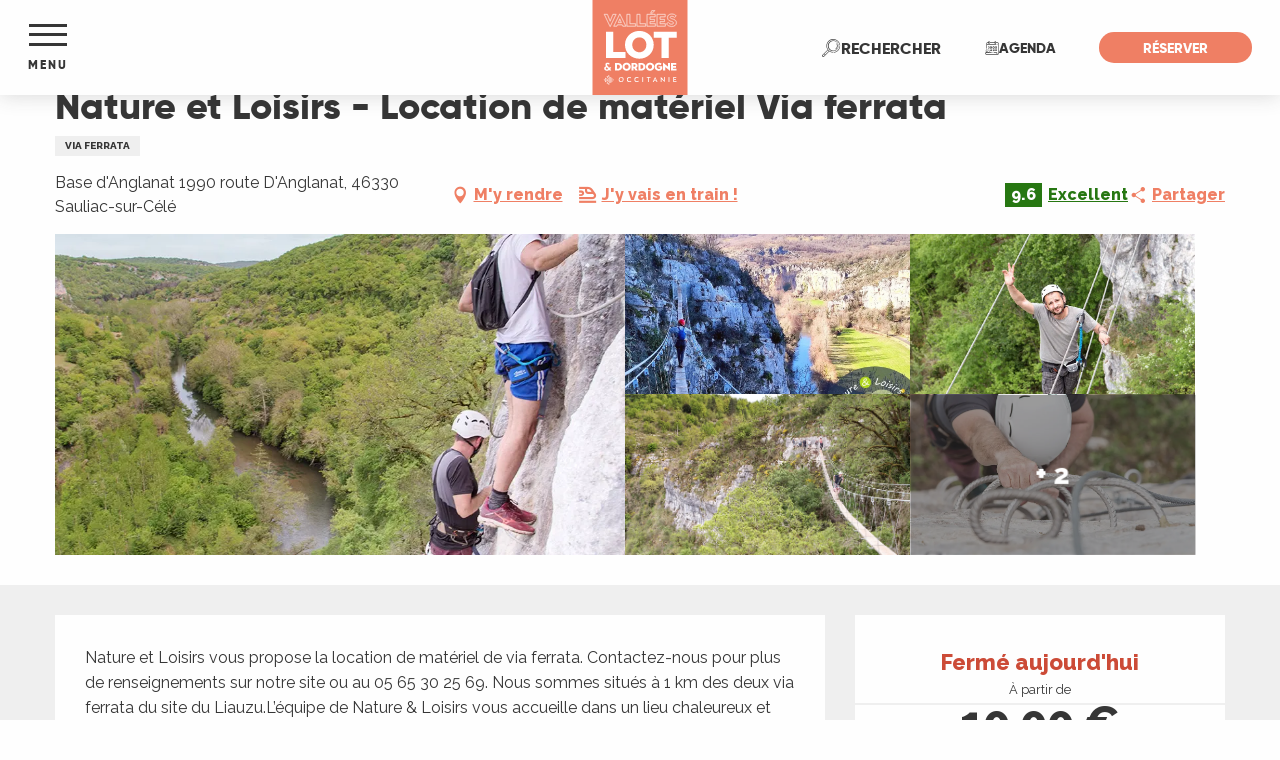

--- FILE ---
content_type: text/html; charset=UTF-8
request_url: https://www.tourisme-lot.com/offres/nature-et-loisirs-location-de-materiel-via-ferrata-sauliac-sur-cele-fr-3612373/
body_size: 55909
content:
<!doctype html>
<html class="no-js" lang="fr-FR"><head><script type="importmap">{"imports":{"jquery":"https:\/\/woody.cloudly.space\/app\/themes\/woody-theme\/src\/lib\/custom\/jquery@3.7.1.min.mjs","highcharts":"https:\/\/woody.cloudly.space\/app\/dist\/lot-tourisme\/addons\/woody-library\/static\/lib\/highcharts-12.1.2\/code\/es-modules\/masters\/highcharts.src.js","woody_library_filter":"https:\/\/woody.cloudly.space\/app\/dist\/lot-tourisme\/addons\/woody-library\/js\/filter.3dd4b7bece.js","woody_library_woody_component":"https:\/\/woody.cloudly.space\/app\/dist\/lot-tourisme\/addons\/woody-library\/js\/modules\/components\/woody-component.f868fc8be0.mjs","woody_library_woody_controller":"https:\/\/woody.cloudly.space\/app\/dist\/lot-tourisme\/addons\/woody-library\/js\/modules\/controllers\/woody-controller.2db0174bdc.mjs","woody_library_summary_map_manager":"https:\/\/woody.cloudly.space\/app\/dist\/lot-tourisme\/addons\/woody-library\/js\/modules\/managers\/summary\/summary-map-manager.84afb4d49a.mjs","woody_library_summary_accordion_manager":"https:\/\/woody.cloudly.space\/app\/dist\/lot-tourisme\/addons\/woody-library\/js\/modules\/managers\/summary\/summary-accordion-manager.9b68213f2a.mjs","woody_library_interactive_svg_component":"https:\/\/woody.cloudly.space\/app\/dist\/lot-tourisme\/addons\/woody-library\/js\/modules\/components\/interactive-svg\/interactive-svg-component.88c1dab784.mjs","woody_library_card_uniq_component":"https:\/\/woody.cloudly.space\/app\/dist\/lot-tourisme\/addons\/woody-library\/js\/modules\/components\/card\/card-uniq-component.c74c472f73.mjs","woody_library_card_toggler_component":"https:\/\/woody.cloudly.space\/app\/dist\/lot-tourisme\/addons\/woody-library\/js\/modules\/components\/card\/card-toggler-component.077fbca673.mjs","woody_library_card_slider_component":"https:\/\/woody.cloudly.space\/app\/dist\/lot-tourisme\/addons\/woody-library\/js\/modules\/components\/card\/card-slider-component.1fcbe821ee.mjs","woody_library_card_map_slider_component":"https:\/\/woody.cloudly.space\/app\/dist\/lot-tourisme\/addons\/woody-library\/js\/modules\/components\/card\/card-map-slider-component.mjs","woody_library_card_map_manager":"https:\/\/woody.cloudly.space\/app\/dist\/lot-tourisme\/addons\/woody-library\/js\/modules\/managers\/card\/card-map-manager.aa96fe0af2.mjs","woody_library_summary_controller":"https:\/\/woody.cloudly.space\/app\/dist\/lot-tourisme\/addons\/woody-library\/js\/modules\/controllers\/summary\/summary-controller.56dc30afe7.mjs","woody_library_focus_controller":"https:\/\/woody.cloudly.space\/app\/dist\/lot-tourisme\/addons\/woody-library\/js\/modules\/controllers\/focus\/focus-controller.779736d3ae.mjs","woody_library_focus_map_controller":"https:\/\/woody.cloudly.space\/app\/dist\/lot-tourisme\/addons\/woody-library\/js\/modules\/controllers\/focus\/focus-map-controller.fa756137c4.mjs","woody_library_focus_svg_controller":"https:\/\/woody.cloudly.space\/app\/dist\/lot-tourisme\/addons\/woody-library\/js\/modules\/controllers\/focus\/focus-svg-controller.e0e66f5917.mjs","woody_library_get_there_link_component":"https:\/\/woody.cloudly.space\/app\/dist\/lot-tourisme\/addons\/woody-library\/js\/modules\/components\/get-there\/get-there-link-component.236c7b036d.mjs","woody_library_reveal_component":"https:\/\/woody.cloudly.space\/app\/dist\/lot-tourisme\/addons\/woody-library\/js\/modules\/components\/reveal\/reveal-component.ae2427d122.mjs","woody_addon_touristicmaps_utils":"https:\/\/woody.cloudly.space\/app\/dist\/lot-tourisme\/addons\/woody-addon-touristicmaps\/js\/utils\/woody-addon-touristicmaps-utils.7b4d5b3788.mjs","woody_addon_touristicmaps_map_manager":"https:\/\/woody.cloudly.space\/app\/dist\/lot-tourisme\/addons\/woody-addon-touristicmaps\/js\/managers\/woody-addon-touristicmaps-map-manager.25def4f386.mjs","woody_addon_touristicmaps_map_component":"https:\/\/woody.cloudly.space\/app\/dist\/lot-tourisme\/addons\/woody-addon-touristicmaps\/js\/components\/woody-addon-touristicmaps-map-component.3be29cb99e.mjs","woody_addon_touristicmaps_map_control":"https:\/\/woody.cloudly.space\/app\/dist\/lot-tourisme\/addons\/woody-addon-touristicmaps\/js\/controls\/woody-addon-touristicmaps-map-control.3ad63029a2.mjs","woody_addon_touristicmaps_center_france_map_control":"https:\/\/woody.cloudly.space\/app\/dist\/lot-tourisme\/addons\/woody-addon-touristicmaps\/js\/controls\/woody-addon-touristicmaps-center-france-map-control.bfd154a095.mjs","woody_addon_touristicmaps_search_city_map_control":"https:\/\/woody.cloudly.space\/app\/dist\/lot-tourisme\/addons\/woody-addon-touristicmaps\/js\/controls\/woody-addon-touristicmaps-search-city-map-control.c837cfe0f5.mjs","woody_hawwwai_itinerary_elevation_chart_component":"https:\/\/woody.cloudly.space\/app\/dist\/lot-tourisme\/addons\/woody-addon-hawwwai\/js\/components\/woody-hawwwai-itinerary-elevation-chart-component.1b7e9b6c9a.mjs","woody_hawwwai_itinerary_reveal_controller":"https:\/\/woody.cloudly.space\/app\/dist\/lot-tourisme\/addons\/woody-addon-hawwwai\/js\/controllers\/woody-hawwwai-itinerary-reveal-controller.2d8a9d49dc.mjs","woody_hawwwai_itinerary_reveal_toggler_controller":"https:\/\/woody.cloudly.space\/app\/dist\/lot-tourisme\/addons\/woody-addon-hawwwai\/js\/controllers\/woody-hawwwai-itinerary-reveal-toggler-controller.26149551a6.mjs","woody_hawwwai_itinerary_pois_controller":"https:\/\/woody.cloudly.space\/app\/dist\/lot-tourisme\/addons\/woody-addon-hawwwai\/js\/controllers\/woody-hawwwai-itinerary-pois-controller.2dce389938.mjs","woody_lib_utils":"https:\/\/woody.cloudly.space\/app\/dist\/lot-tourisme\/addons\/woody-lib-utils\/js\/woody-lib-utils.93266841fa.mjs","woody_addon_search_engine_component":"https:\/\/woody.cloudly.space\/app\/dist\/lot-tourisme\/addons\/woody-addon-search\/js\/components\/woody-addon-search-engine-component.dc802f6a63.mjs","woody_addon_search_main":"https:\/\/woody.cloudly.space\/app\/dist\/lot-tourisme\/addons\/woody-addon-search\/js\/woody-addon-search-main.6ea2fe98ba.mjs","woody_addon_search_engine_input_component":"https:\/\/woody.cloudly.space\/app\/dist\/lot-tourisme\/addons\/woody-addon-search\/js\/components\/woody-addon-search-engine-input-component.1e6a90e877.mjs","woody_addon_search_engine_input_dropdown_component":"https:\/\/woody.cloudly.space\/app\/dist\/lot-tourisme\/addons\/woody-addon-search\/js\/components\/woody-addon-search-engine-input-dropdown-component.c7e89a83ab.mjs","woody_addon_search_engine_filters_component":"https:\/\/woody.cloudly.space\/app\/dist\/lot-tourisme\/addons\/woody-addon-search\/js\/components\/woody-addon-search-engine-filters-component.cc5fa80115.mjs","woody_addon_search_engine_results_component":"https:\/\/woody.cloudly.space\/app\/dist\/lot-tourisme\/addons\/woody-addon-search\/js\/components\/woody-addon-search-engine-results-component.7fe4b9df50.mjs","woody_addon_search_data_controller":"https:\/\/woody.cloudly.space\/app\/dist\/lot-tourisme\/addons\/woody-addon-search\/js\/controllers\/woody-addon-search-data-controller.a95f731a76.mjs","fuse.js":"https:\/\/woody.cloudly.space\/app\/dist\/lot-tourisme\/addons\/woody-addon-search\/static\/js\/fuse-v6.4.1\/fuse.esm.min.js","woody_addon_devtools_main":"https:\/\/woody.cloudly.space\/app\/dist\/lot-tourisme\/addons\/woody-addon-devtools\/js\/woody-addon-devtools-main.5ef617cfdb.mjs","woody_addon_devtools_tools":"https:\/\/woody.cloudly.space\/app\/dist\/lot-tourisme\/addons\/woody-addon-devtools\/js\/woody-addon-devtools-tools.54d58a68c5.mjs","woody_addon_devtools_color_palette":"https:\/\/woody.cloudly.space\/app\/dist\/lot-tourisme\/addons\/woody-addon-devtools\/js\/woody-addon-devtools-color-palette.a8a41da40b.mjs","woody_addon_devtools_style_shift":"https:\/\/woody.cloudly.space\/app\/dist\/lot-tourisme\/addons\/woody-addon-devtools\/js\/woody-addon-devtools-style-shift.c4f6081742.mjs","woody_addon_devtools_fake_touristic_sheet":"https:\/\/woody.cloudly.space\/app\/dist\/lot-tourisme\/addons\/woody-addon-devtools\/js\/woody-addon-devtools-fake-touristic-sheet.2cb516cd17.mjs","woody_addon_calendar_main":"https:\/\/woody.cloudly.space\/app\/dist\/lot-tourisme\/addons\/woody-addon-calendar\/js\/woody-addon-calendar-main.51b5f2278f.mjs","woody_addon_sncfconnect_sheet":"https:\/\/woody.cloudly.space\/app\/dist\/lot-tourisme\/addons\/woody-addon-sncfconnect\/js\/woody-addon-sncfconnect-sheet.edd7575589.mjs","woody_addon_favorites_tools":"https:\/\/woody.cloudly.space\/app\/dist\/lot-tourisme\/addons\/woody-addon-favorites\/js\/woody-addon-favorites-tools.493a0ea33a.mjs","woody_addon_favorites_btn":"https:\/\/woody.cloudly.space\/app\/dist\/lot-tourisme\/addons\/woody-addon-favorites\/js\/woody-addon-favorites-btn.371d024552.mjs","woody_addon_favorites_cart":"https:\/\/woody.cloudly.space\/app\/dist\/lot-tourisme\/addons\/woody-addon-favorites\/js\/woody-addon-favorites-cart.76fc575ef3.mjs","woody_addon_favorites_sections":"https:\/\/woody.cloudly.space\/app\/dist\/lot-tourisme\/addons\/woody-addon-favorites\/js\/woody-addon-favorites-sections.3c8fc8f133.mjs"}}</script><title>Nature et Loisirs – Location de matériel Via ferrata (Sauliac-sur-Célé) | Tourisme Lot</title><script>window.globals={"ancestors":{"chapter1":"Offres SIT","chapter2":"ASC - Nature et Loisirs - Location de mat\u00e9riel Via ferrata (Sauliac-sur-C\u00e9l\u00e9) 3612373","chapter3":null},"current_lang":"fr","current_locale":"fr","current_locale_region":"fr_FR","env":"prod","languages":["fr"],"post_id":118789,"post_image":"https:\/\/api.cloudly.space\/resize\/crop\/1200\/627\/60\/aHR0cHM6Ly9jZHQ0Ni5tZWRpYS50b3VyaW5zb2Z0LmV1L3VwbG9hZC9JTUctMzUzOS1jb3BpZS5qcGc=\/image.jpg","post_title":"ASC - Nature et Loisirs - Location de mat\u00e9riel Via ferrata (Sauliac-sur-C\u00e9l\u00e9) 3612373","post_type":"touristic_sheet","post_modified":"2026-01-02 05:24:14+01:00","sheet_id":3612373,"site_key":"lot-tourisme","tags":{"places":[],"seasons":[],"themes":[],"targets":[]},"woody_options_pages":{"search_url":14109,"favorites_url":0},"search":{"api":{"uri":"https:\/\/api.tourism-system.com\/v2\/woody\/search\/fr\/v2","args":{"size":15,"threshold":0.5}}},"tmaps":{"url_api":"https:\/\/api.touristicmaps.com\/lib\/mod.mjs","url_api_lazy":"https:\/\/api.touristicmaps.com\/lib\/lazy.mjs"},"hawwwai":{"sheet_options":{"nearby_distance_max":"10000"}},"sncfconnect":{"publisher":"raccourciagency","name":"lot-tourisme","date":"202406"}}</script><script>(function(e){e.eskalad=e.eskalad?e.eskalad:[],e.eskalad.product="woody",e.eskalad.site_key=e.globals.site_key!==void 0?e.globals.site_key:"empty",e.eskalad.timestamp=l("eskalad_timestamp"),e.eskalad.timestamp==null&&(e.eskalad.timestamp=Math.floor(Date.now()/1e3),s("eskalad_timestamp",e.eskalad.timestamp)),e.eskalad.cid=l("eskalad_cid"),e.eskalad.cid==null&&e.eskalad.timestamp!==void 0&&(e.eskalad.cid=e.eskalad.timestamp,c()),e.eskalad.ga_consent=!0;function c(){e.eskalad.cid.toString().search("\\.")<=0&&fetch("/api/clientid").then(a=>a.json()).then(a=>{a.cid!==void 0&&(e.eskalad.cid=a.cid+"."+e.eskalad.cid,s("eskalad_cid",e.eskalad.cid))}).catch(function(a){console.error("Eskalad fetch: "+a.message)})}function l(a){if(e.localStorage!==void 0&&e.localStorage)try{let t=e.localStorage.getItem(a);return t=t==null||isNaN(t)||t==null||t==""?void 0:t,t}catch(t){console.error(["[ESKALAD]",t])}}function s(a,t){if(e.localStorage!==void 0&&e.localStorage)try{e.localStorage.removeItem(a),e.localStorage.setItem(a,t)}catch(d){console.error(["[ESKALAD]",d])}}})(window);
</script><script src="https://cache.consentframework.com/js/pa/32284/c/nE5IV/stub" referrerpolicy="origin" charset="utf-8"></script><script src="https://choices.consentframework.com/js/pa/32284/c/nE5IV/cmp" referrerpolicy="origin" charset="utf-8" async></script><script>document.addEventListener("DOMContentLoaded",function(){document.querySelectorAll("a[href='#consentframework'],a[href='#cmp']").forEach(function(e){e.removeAttribute("target");e.setAttribute("href","javascript:window.Sddan.cmp.displayUI();")})});</script><meta name="facebook-domain-verification" content="sz9yz01et0epy0htwuyjz32vrchv82" /><!-- Meta Pixel Code --><script>
  !function(f,b,e,v,n,t,s)
  {if(f.fbq)return;n=f.fbq=function(){n.callMethod?
  n.callMethod.apply(n,arguments):n.queue.push(arguments)};
  if(!f._fbq)f._fbq=n;n.push=n;n.loaded=!0;n.version='2.0';
  n.queue=[];t=b.createElement(e);t.async=!0;
  t.src=v;s=b.getElementsByTagName(e)[0];
  s.parentNode.insertBefore(t,s)}(window, document,'script',
  'https://connect.facebook.net/en_US/fbevents.js');
  fbq('init', '252556527519941');
  fbq('track', 'PageView');
</script><noscript><img height="1" width="1" style="display:none"
  src="https://www.facebook.com/tr?id=252556527519941&ev=PageView&noscript=1"
/></noscript><!-- End Meta Pixel Code --><link rel="preconnect" href="https://cache.consentframework.com" crossorigin><link rel="preconnect" href="https://choices.consentframework.com" crossorigin><link rel="preconnect" href="https://fonts.gstatic.com" crossorigin><link rel="preconnect" href="https://fonts.googleapis.com" crossorigin><link rel="preconnect" href="https://www.googletagmanager.com" crossorigin><link rel="preconnect" href="https://woody.cloudly.space" crossorigin><link rel="preconnect" href="https://api.cloudly.space" crossorigin><script>(function(n,t,i,r){var u=new RegExp("(?:; )?"+r+"=([^;]*);?"),f=u.test(document.cookie)?decodeURIComponent(RegExp.$1):null;n[i]=n[i]||[];n[i].push({tourinsoft:{structure:"1-2-",syndication:"2-4-1196-",offre:"13-ASCMIP046V521HIO-",user:f,trackingId:"UA-35611020-1"}})})(window,document,"dataLayerTSF","_ga")</script><script data-cmp-extra-vendor="8" data-cmp-purposes="1,9" data-cmp-extra-vendor-li="8" data-cmp-purposes-li="8,10" data-cmp-src="https://woody.cloudly.space/app/dist/lot-tourisme/addons/woody-addon-hawwwai/js/tourinsoft-gtm.9ee9e2a757.js"></script><script>window.dataLayer=window.dataLayer?window.dataLayer:[];window.dataLayer.push({"event":"globals","data":{"env":"prod","site_key":"lot-tourisme","page":{"id_page":118789,"name":"ASC &#8211; Nature et Loisirs &#8211; Location de mat\u00e9riel Via ferrata (Sauliac-sur-C\u00e9l\u00e9) #3612373","page_type":"touristic_sheet","tags":{"places":[],"seasons":[],"themes":[],"targets":[]}},"lang":"fr","sheet":{"id_sheet":3612373,"id_sit":"ADT46-ASCMIP046V521HIO","id_reservation":null,"name":"Nature et Loisirs - Location de mat\u00e9riel Via ferrata - Sauliac-sur-C\u00e9l\u00e9","type":"Activit\u00e9s sportives et culturelles","bordereau":"ASC","city":"Sauliac-sur-C\u00e9l\u00e9"}}});</script><script>(function(w,d,s,l,i) { w[l]=w[l]||[]; w[l].push({ 'gtm.start': new Date().getTime(),event: 'gtm.js' }); var f=d.getElementsByTagName(s)[0], j=d.createElement(s),dl=l!='dataLayer'? '&l='+l:''; j.async=true; j.src='https://www.googletagmanager.com/gtm.js?id='+i+dl; f.parentNode.insertBefore(j,f); })(window,document,'script','dataLayer','GTM-WGG3JBD');</script><link rel="canonical" href="https://www.tourisme-lot.com/offres/nature-et-loisirs-location-de-materiel-via-ferrata-sauliac-sur-cele-fr-3612373/"/><meta charset="UTF-8"/><meta http-equiv="X-UA-Compatible" content="IE=edge"/><meta name="generator" content="Raccourci Agency - WP"/><meta name="viewport" content="width=device-width,initial-scale=1"/><meta name="robots" content="max-snippet:-1, max-image-preview:large, max-video-preview:-1"/><meta property="og:type" content="website"/><meta property="og:url" content="https://www.tourisme-lot.com/offres/nature-et-loisirs-location-de-materiel-via-ferrata-sauliac-sur-cele-fr-3612373/"/><meta name="twitter:card" content="summary"/><meta property="og:site_name" content="Tourisme Lot"/><meta property="og:locale" content="fr_FR"/><meta name="description" property="og:description" content="Nature et Loisirs vous propose la location de matériel de via ferrata. Contactez-nous pour plus de renseignements sur notre site ou au 05 65 30 25 69. Nous sommes situés à 1 km des deux via ferrata du site du Liauzu.L’équipe de Nature & Loisirs vous accueille dans un lieu chaleureux et plein de charme.Pour une escapade en famille, en amoureux ou entre amis…Réservation par téléphone ou via notre site internet."/><meta property="og:title" content="Nature et Loisirs - Location de matériel Via ferrata - Sauliac-sur-Célé"/><meta name="twitter:title" content="Nature et Loisirs - Location de matériel Via ferrata - Sauliac-sur-Célé"/><meta name="twitter:description" content="Nature et Loisirs vous propose la location de matériel de via ferrata. Contactez-nous pour plus de renseignements sur notre site ou au 05 65 30 25 69. Nous sommes situés à 1 km des deux via ferrata du site du Liauzu.L’équipe de Nature & Loisirs vous accueille dans un lieu chaleureux et plein de charme.Pour une escapade en famille, en amoureux ou entre amis…Réservation par téléphone ou via notre site internet."/><meta name="format-detection" content="telephone=no"/><meta property="og:image" content="https://api.cloudly.space/resize/crop/1200/627/60/aHR0cHM6Ly9jZHQ0Ni5tZWRpYS50b3VyaW5zb2Z0LmV1L3VwbG9hZC9JTUctMzUzOS1jb3BpZS5qcGc=/image.jpg"/><meta name="twitter:image" content="https://api.cloudly.space/resize/crop/1024/512/60/aHR0cHM6Ly9jZHQ0Ni5tZWRpYS50b3VyaW5zb2Z0LmV1L3VwbG9hZC9JTUctMzUzOS1jb3BpZS5qcGc=/image.jpg"/><meta name="thumbnail" content="https://api.cloudly.space/resize/crop/1200/1200/60/aHR0cHM6Ly9jZHQ0Ni5tZWRpYS50b3VyaW5zb2Z0LmV1L3VwbG9hZC9JTUctMzUzOS1jb3BpZS5qcGc=/image.jpg"/><script type="application/ld+json" class="woody-schema-graph">{"@context":"https:\/\/schema.org","@graph":[{"@type":"WebSite","url":"https:\/\/www.tourisme-lot.com","name":"Tourisme Lot","description":"","potentialAction":[{"@type":"SearchAction","target":"https:\/\/www.tourisme-lot.com\/recherche\/?query={search_term_string}","query-input":"required name=search_term_string"}]},{"@type":"WebPage","url":"https:\/\/www.tourisme-lot.com\/offres\/nature-et-loisirs-location-de-materiel-via-ferrata-sauliac-sur-cele-fr-3612373\/","headline":"ASC \u2013 Nature et Loisirs \u2013 Location de mat\u00e9riel Via ferrata (Sauliac-sur-C\u00e9l\u00e9) #3612373 | Tourisme Lot","inLanguage":"fr-FR","datePublished":"2026-01-02 04:24:14","dateModified":"2026-01-02 04:24:14","description":"Nature et Loisirs vous propose la location de mat\u00e9riel de via ferrata. Contactez-nous pour plus de renseignements sur notre site ou au 05 65 30 25 69. Nous sommes situ\u00e9s \u00e0 1 km des deux via ferrata du site du Liauzu.L\u2019\u00e9quipe de Nature & Loisirs vous accueille dans un lieu chaleureux et plein de charme.Pour une escapade en famille, en amoureux ou entre amis\u2026R\u00e9servation par t\u00e9l\u00e9phone ou via notre site internet."},{"@type":"LocalBusiness","name":"Nature et Loisirs - Location de mat\u00e9riel Via ferrata","description":"Nature et Loisirs vous propose la location de mat\u00e9riel de via ferrata. Contactez-nous pour plus de renseignements sur notre site ou au 05 65 30 25 69. Nous sommes situ\u00e9s \u00e0 1 km des deux via ferrata du site du Liauzu.L\u2019\u00e9quipe de Nature & Loisirs vous accueille dans un lieu chaleureux et plein de charme.Pour une escapade en famille, en amoureux ou entre amis\u2026R\u00e9servation par t\u00e9l\u00e9phone ou via notre site internet.","url":"https:\/\/www.tourisme-lot.com\/offres\/nature-et-loisirs-location-de-materiel-via-ferrata-sauliac-sur-cele-fr-3612373\/","geo":{"@type":"GeoCoordinates","latitude":"44.5176108","longitude":"1.69305189"},"address":{"@type":"PostalAddress","streetAddress":"Base d'Anglanat 1990 route D'Anglanat","addressLocality":"Sauliac-sur-C\u00e9l\u00e9","postalCode":"46330","addressCountry":"FRANCE"},"location":{"@type":"Place","name":"Adresse","address":{"@type":"PostalAddress","streetAddress":"Base d'Anglanat 1990 route D'Anglanat","addressLocality":"Sauliac-sur-C\u00e9l\u00e9","postalCode":"46330","addressCountry":"FRANCE"},"geo":{"@type":"GeoCoordinates","latitude":"44.5176108","longitude":"1.69305189"}},"aggregateRating":{"@type":"AggregateRating","ratingValue":9.6,"ratingCount":420,"bestRating":10},"paymentAccepted":"Carte bleue, Ch\u00e8ques bancaires et postaux, Ch\u00e8ques Vacances, Esp\u00e8ce, Eurocard - Mastercard, Virements, Visa","telephone":["05 65 30 25 69"],"image":["https:\/\/cdt46.media.tourinsoft.eu\/upload\/IMG-3539-copie.jpg","https:\/\/cdt46.media.tourinsoft.eu\/upload\/NatureEtLoisirs.jpg","https:\/\/cdt46.media.tourinsoft.eu\/upload\/IMG-3629-copie.jpg","https:\/\/cdt46.media.tourinsoft.eu\/upload\/IMG-3493-copie.jpg","https:\/\/cdt46.media.tourinsoft.eu\/upload\/IMG-3479-copie.jpg","https:\/\/cdt46.media.tourinsoft.eu\/upload\/IMG-3440.jpg","https:\/\/cdt46.media.tourinsoft.eu\/upload\/IMG-3574-copie.jpg"]}]}</script><style>img:is([sizes="auto" i], [sizes^="auto," i]) { contain-intrinsic-size: 3000px 1500px }</style><script>
window._wpemojiSettings = {"baseUrl":"https:\/\/s.w.org\/images\/core\/emoji\/16.0.1\/72x72\/","ext":".png","svgUrl":"https:\/\/s.w.org\/images\/core\/emoji\/16.0.1\/svg\/","svgExt":".svg","source":{"concatemoji":"https:\/\/www.tourisme-lot.com\/wp\/wp-includes\/js\/wp-emoji-release.min.js?ver=6.8.2"}};
/*! This file is auto-generated */
!function(s,n){var o,i,e;function c(e){try{var t={supportTests:e,timestamp:(new Date).valueOf()};sessionStorage.setItem(o,JSON.stringify(t))}catch(e){}}function p(e,t,n){e.clearRect(0,0,e.canvas.width,e.canvas.height),e.fillText(t,0,0);var t=new Uint32Array(e.getImageData(0,0,e.canvas.width,e.canvas.height).data),a=(e.clearRect(0,0,e.canvas.width,e.canvas.height),e.fillText(n,0,0),new Uint32Array(e.getImageData(0,0,e.canvas.width,e.canvas.height).data));return t.every(function(e,t){return e===a[t]})}function u(e,t){e.clearRect(0,0,e.canvas.width,e.canvas.height),e.fillText(t,0,0);for(var n=e.getImageData(16,16,1,1),a=0;a<n.data.length;a++)if(0!==n.data[a])return!1;return!0}function f(e,t,n,a){switch(t){case"flag":return n(e,"\ud83c\udff3\ufe0f\u200d\u26a7\ufe0f","\ud83c\udff3\ufe0f\u200b\u26a7\ufe0f")?!1:!n(e,"\ud83c\udde8\ud83c\uddf6","\ud83c\udde8\u200b\ud83c\uddf6")&&!n(e,"\ud83c\udff4\udb40\udc67\udb40\udc62\udb40\udc65\udb40\udc6e\udb40\udc67\udb40\udc7f","\ud83c\udff4\u200b\udb40\udc67\u200b\udb40\udc62\u200b\udb40\udc65\u200b\udb40\udc6e\u200b\udb40\udc67\u200b\udb40\udc7f");case"emoji":return!a(e,"\ud83e\udedf")}return!1}function g(e,t,n,a){var r="undefined"!=typeof WorkerGlobalScope&&self instanceof WorkerGlobalScope?new OffscreenCanvas(300,150):s.createElement("canvas"),o=r.getContext("2d",{willReadFrequently:!0}),i=(o.textBaseline="top",o.font="600 32px Arial",{});return e.forEach(function(e){i[e]=t(o,e,n,a)}),i}function t(e){var t=s.createElement("script");t.src=e,t.defer=!0,s.head.appendChild(t)}"undefined"!=typeof Promise&&(o="wpEmojiSettingsSupports",i=["flag","emoji"],n.supports={everything:!0,everythingExceptFlag:!0},e=new Promise(function(e){s.addEventListener("DOMContentLoaded",e,{once:!0})}),new Promise(function(t){var n=function(){try{var e=JSON.parse(sessionStorage.getItem(o));if("object"==typeof e&&"number"==typeof e.timestamp&&(new Date).valueOf()<e.timestamp+604800&&"object"==typeof e.supportTests)return e.supportTests}catch(e){}return null}();if(!n){if("undefined"!=typeof Worker&&"undefined"!=typeof OffscreenCanvas&&"undefined"!=typeof URL&&URL.createObjectURL&&"undefined"!=typeof Blob)try{var e="postMessage("+g.toString()+"("+[JSON.stringify(i),f.toString(),p.toString(),u.toString()].join(",")+"));",a=new Blob([e],{type:"text/javascript"}),r=new Worker(URL.createObjectURL(a),{name:"wpTestEmojiSupports"});return void(r.onmessage=function(e){c(n=e.data),r.terminate(),t(n)})}catch(e){}c(n=g(i,f,p,u))}t(n)}).then(function(e){for(var t in e)n.supports[t]=e[t],n.supports.everything=n.supports.everything&&n.supports[t],"flag"!==t&&(n.supports.everythingExceptFlag=n.supports.everythingExceptFlag&&n.supports[t]);n.supports.everythingExceptFlag=n.supports.everythingExceptFlag&&!n.supports.flag,n.DOMReady=!1,n.readyCallback=function(){n.DOMReady=!0}}).then(function(){return e}).then(function(){var e;n.supports.everything||(n.readyCallback(),(e=n.source||{}).concatemoji?t(e.concatemoji):e.wpemoji&&e.twemoji&&(t(e.twemoji),t(e.wpemoji)))}))}((window,document),window._wpemojiSettings);
</script><link rel='preload' as='style' onload='this.onload=null;this.rel="stylesheet"' id='addon-search-stylesheet-css' href='https://woody.cloudly.space/app/dist/lot-tourisme/addons/woody-addon-search/css/woody-addon-search.3c0e3d2c84.css?ver=3.1.31' media='screen' /><noscript><link rel='stylesheet' id='addon-search-stylesheet-css' href='https://woody.cloudly.space/app/dist/lot-tourisme/addons/woody-addon-search/css/woody-addon-search.3c0e3d2c84.css?ver=3.1.31' media='screen' /></noscript><link rel='preload' as='style' onload='this.onload=null;this.rel="stylesheet"' id='addon-touristicmaps-stylesheet-css' href='https://woody.cloudly.space/app/dist/lot-tourisme/addons/woody-addon-touristicmaps/css/woody-addon-touristicmaps.42aea2a6d2.css?ver=2.0.19' media='all' /><noscript><link rel='stylesheet' id='addon-touristicmaps-stylesheet-css' href='https://woody.cloudly.space/app/dist/lot-tourisme/addons/woody-addon-touristicmaps/css/woody-addon-touristicmaps.42aea2a6d2.css?ver=2.0.19' media='all' /></noscript><link rel='preload' as='style' onload='this.onload=null;this.rel="stylesheet"' id='addon-calendar-stylesheet-css' href='https://woody.cloudly.space/app/dist/lot-tourisme/addons/woody-addon-calendar/css/woody-addon-calendar.61f5dfee28.css' media='all' /><noscript><link rel='stylesheet' id='addon-calendar-stylesheet-css' href='https://woody.cloudly.space/app/dist/lot-tourisme/addons/woody-addon-calendar/css/woody-addon-calendar.61f5dfee28.css' media='all' /></noscript><link rel='preload' as='style' onload='this.onload=null;this.rel="stylesheet"' id='addon-hawwwai-stylesheet-css' href='https://woody.cloudly.space/app/dist/lot-tourisme/addons/woody-addon-hawwwai/css/front/woody-addon-hawwwai.ebf78ef83d.css?ver=3.4.104' media='all' /><noscript><link rel='stylesheet' id='addon-hawwwai-stylesheet-css' href='https://woody.cloudly.space/app/dist/lot-tourisme/addons/woody-addon-hawwwai/css/front/woody-addon-hawwwai.ebf78ef83d.css?ver=3.4.104' media='all' /></noscript><link rel='preload' as='style' onload='this.onload=null;this.rel="stylesheet"' id='addon-hawwwai-stylesheet-iti-css' href='https://woody.cloudly.space/app/dist/lot-tourisme/addons/woody-addon-hawwwai/css/front/woody-addon-hawwwai-iti.551a3c1b6d.css?ver=3.4.104' media='all' /><noscript><link rel='stylesheet' id='addon-hawwwai-stylesheet-iti-css' href='https://woody.cloudly.space/app/dist/lot-tourisme/addons/woody-addon-hawwwai/css/front/woody-addon-hawwwai-iti.551a3c1b6d.css?ver=3.4.104' media='all' /></noscript><link rel='stylesheet' id='swiper-style-main-css' href='https://woody.cloudly.space/app/dist/lot-tourisme/static/swiper/swiper-bundle.css' media='screen' /><link rel='preload' as='style' onload='this.onload=null;this.rel="stylesheet"' id='google-font-lato300400900-css' href='https://fonts.googleapis.com/css?family=Lato:300,400,900' media='all' /><noscript><link rel='stylesheet' id='google-font-lato300400900-css' href='https://fonts.googleapis.com/css?family=Lato:300,400,900' media='all' /></noscript><link rel='preload' as='style' onload='this.onload=null;this.rel="stylesheet"' id='google-font-raleway300400600800-css' href='https://fonts.googleapis.com/css?family=Raleway:300,400,600,800' media='all' /><noscript><link rel='stylesheet' id='google-font-raleway300400600800-css' href='https://fonts.googleapis.com/css?family=Raleway:300,400,600,800' media='all' /></noscript><link rel='stylesheet' id='main-stylesheet-chunk-0-css' href='https://woody.cloudly.space/app/dist/lot-tourisme/css/main_tourism_chunk_1.557e46f609.css' media='screen' /><link rel='stylesheet' id='main-stylesheet-chunk-1-css' href='https://woody.cloudly.space/app/dist/lot-tourisme/css/main_tourism_chunk_2.fc72a1cd35.css' media='screen' /><link rel='stylesheet' id='main-stylesheet-chunk-2-css' href='https://woody.cloudly.space/app/dist/lot-tourisme/css/main_tourism_chunk_3.5c9ba04c60.css' media='screen' /><link rel='preload' as='style' onload='this.onload=null;this.rel="stylesheet"' id='wicon-stylesheet-css' href='https://woody.cloudly.space/app/dist/lot-tourisme/css/wicon.da9427fce4.css' media='screen' /><noscript><link rel='stylesheet' id='wicon-stylesheet-css' href='https://woody.cloudly.space/app/dist/lot-tourisme/css/wicon.da9427fce4.css' media='screen' /></noscript><link rel='stylesheet' id='print-stylesheet-css' href='https://woody.cloudly.space/app/dist/lot-tourisme/css/print.f6f47df82d.css' media='print' /><script defer src="https://woody.cloudly.space/app/dist/lot-tourisme/addons/woody-addon-search/js/woody-addon-search.3155b7e4dc.js?ver=3.1.31" id="addon-search-javascripts-js"></script><script defer src="https://woody.cloudly.space/app/themes/woody-theme/src/js/static/obf.min.js?ver=2.3.165" id="obf-js"></script><script defer src="https://woody.cloudly.space/app/dist/lot-tourisme/addons/woody-addon-eskalad/js/events/eskalad.c2bde38840.js?ver=6.3.3" id="woody-addon-eskalad-js"></script><script defer src="https://woody.cloudly.space/app/dist/lot-tourisme/addons/woody-addon-eskalad/js/events/eskalad-page.5d2af865c3.js?ver=6.3.3" id="woody-addon-eskalad-page-js"></script><script type="module" src="https://woody.cloudly.space/app/dist/lot-tourisme/addons/woody-addon-calendar/js/woody-addon-calendar.ec70f7271e.mjs?ver=2.1.0" id="addon-calendar-javascripts-js"></script><script id="jquery-js-before">
window.siteConfig = {"site_key":"lot-tourisme","login":"public_lot-tourisme_website","password":"88bd6208bb6bbb7521609d8202c73f4c","token":"M2NhMGViYmYxYmMzOlF4WURYQXdCUFFwZUZrNUhYQllUV1JZUEJ6bEdCd0ZBV2hjRTpDMXNEVkZOUVVsNVRBRlZSVVFGV0JWZFRWRllJQmxzQkExRUNCMVlFVmdVPQ==","mapProviderKeys":{"otmKey":"178493cb773cd4b149d854a75347437c114d3e0b7317d3487294ba27fb80e393","gmKey":"AIzaSyAQUkz-25dP-bZV1sz1IYInUs-8mJWpiSA"},"api_url":"https:\/\/api.tourism-system.com","api_render_url":"https:\/\/api.tourism-system.com","current_lang":"fr","current_season":null,"languages":["fr"]};
window.useLeafletLibrary=1;window.DrupalAngularConfig=window.DrupalAngularConfig || {};window.DrupalAngularConfig.mapProviderKeys={"otmKey":"178493cb773cd4b149d854a75347437c114d3e0b7317d3487294ba27fb80e393","gmKey":"AIzaSyAQUkz-25dP-bZV1sz1IYInUs-8mJWpiSA"};
</script><script type="module" src="https://woody.cloudly.space/app/themes/woody-theme/src/lib/custom/jquery@3.7.1.min.mjs" id="jquery-js"></script><script defer src="https://woody.cloudly.space/app/themes/woody-theme/src/lib/custom/moment-with-locales@2.22.2.min.js" id="jsdelivr_moment-js"></script><script id="woody-addon-hawwwai-sheet-js-extra">
var __hw = {"SECTIONS.TOURISM.SHEET.PERIODS.TODAY":"Aujourd'hui","SECTIONS.TOURISM.SHEET.PERIODS.HAPPENING":"A lieu","SECTIONS.TOURISM.SHEET.PERIODS.ENDED":"Termin\u00e9","SECTIONS.TOURISM.SHEET.PERIODS.ENDED_FOR_TODAY":"Termin\u00e9 pour aujourd'hui","SECTIONS.TOURISM.SHEET.PERIODS.FROM_TODAY":"\u00c0 partir d'aujourd'hui","SECTIONS.TOURISM.SHEET.PERIODS.FROM":"Du","SECTIONS.TOURISM.SHEET.PERIODS.UNTIL_TODAY":"Aujourd'hui","SECTIONS.TOURISM.SHEET.PERIODS.TO":"jusqu'\u00e0","SECTIONS.TOURISM.SHEET.PERIODS.UNTIL":"au","SECTIONS.TOURISM.SHEET.PERIODS.UNTIL_LONG":"jusqu'au","SECTIONS.TOURISM.SHEET.PERIODS.ON":"Le","SECTIONS.TOURISM.SHEET.PERIODS.OPENED":"Ouvert","SECTIONS.TOURISM.SHEET.PERIODS.CLOSED":"Ferm\u00e9","SECTIONS.TOURISM.SHEET.PERIODS.CLOSEDFORTODAY":"Ferm\u00e9 pour aujourd'hui","SECTIONS.TOURISM.SHEET.PERIODS.UNDEFINED":"Horaires non d\u00e9finis","SECTIONS.TOURISM.SHEET.PERIODS.NOW":"En ce moment","GLOBAL.TIMES.TO":"jusqu'\u00e0"};
</script><script type="module" src="https://woody.cloudly.space/app/dist/lot-tourisme/addons/woody-addon-hawwwai/js/woody-addon-hawwwai-sheet.0c65dc8bba.mjs?ver=3.4.104" id="woody-addon-hawwwai-sheet-js"></script><script defer src="https://woody.cloudly.space/app/dist/lot-tourisme/addons/woody-addon-hawwwai/js/availabilities.4f2c3e2914.js?ver=3.4.104" id="hawwwai-availabilities-js"></script><script type="module" src="https://woody.cloudly.space/app/dist/lot-tourisme/addons/woody-addon-sncfconnect/js/woody-addon-sncfconnect.d1b379caef.mjs?ver=1.0.7" id="addon-sncfconnect-javascripts-js"></script><script type="module" src="https://woody.cloudly.space/app/dist/lot-tourisme/addons/woody-addon-favorites/js/woody-addon-favorites.c46dfed72b.mjs" id="addon-favorites-javascripts-js"></script><script defer src="https://woody.cloudly.space/app/dist/lot-tourisme/static/swiper/swiper-bundle.min.js?ver=12.0.2" id="jsdelivr_swiper-js"></script><script defer src="https://woody.cloudly.space/app/themes/woody-theme/src/lib/npm/flatpickr/dist/flatpickr.min.js?ver=4.5.7" id="jsdelivr_flatpickr-js"></script><script defer src="https://woody.cloudly.space/app/themes/woody-theme/src/lib/npm/flatpickr/dist/l10n/fr.js?ver=4.5.7" id="jsdelivr_flatpickr_l10n-js"></script><script defer src="https://woody.cloudly.space/app/themes/woody-theme/src/lib/custom/nouislider@10.1.0.min.js" id="jsdelivr_nouislider-js"></script><script defer src="https://woody.cloudly.space/app/themes/woody-theme/src/lib/custom/lazysizes@4.1.2.min.js" id="jsdelivr_lazysizes-js"></script><script defer src="https://woody.cloudly.space/app/themes/woody-theme/src/lib/custom/moment-timezone-with-data.min.js" id="jsdelivr_moment_tz-js"></script><script defer src="https://woody.cloudly.space/app/themes/woody-theme/src/lib/custom/js.cookie@2.2.1.min.js" id="jsdelivr_jscookie-js"></script><script defer src="https://woody.cloudly.space/app/themes/woody-theme/src/lib/custom/rellax@1.10.1.min.js" id="jsdelivr_rellax-js"></script><script defer src="https://woody.cloudly.space/app/themes/woody-theme/src/lib/custom/iframeResizer@4.3.7.min.js?ver=4.3.7" id="jsdelivr_iframeresizer-js"></script><script defer src="https://woody.cloudly.space/app/themes/woody-theme/src/lib/npm/plyr/dist/plyr.min.js?ver=3.6.8" id="jsdelivr_plyr-js"></script><script defer src="https://woody.cloudly.space/wp/wp-includes/js/dist/hooks.min.js?ver=4d63a3d491d11ffd8ac6" id="wp-hooks-js"></script><script defer src="https://woody.cloudly.space/wp/wp-includes/js/dist/i18n.min.js?ver=5e580eb46a90c2b997e6" id="wp-i18n-js"></script><script defer src="https://woody.cloudly.space/app/themes/woody-theme/src/js/static/i18n-ltr.min.js?ver=2.3.165" id="wp-i18n-ltr-js"></script><script id="main-modules-js-extra">
var WoodyMainJsModules = {"jquery":{"path":"https:\/\/www.tourisme-lot.com\/app\/themes\/woody-theme\/src\/lib\/custom\/jquery@3.7.1.min.mjs"},"highcharts":{"path":"https:\/\/www.tourisme-lot.com\/app\/dist\/lot-tourisme\/addons\/woody-library\/static\/lib\/highcharts-12.1.2\/code\/es-modules\/masters\/highcharts.src.js"},"woody_library_filter":{"path":"https:\/\/www.tourisme-lot.com\/app\/dist\/lot-tourisme\/addons\/woody-library\/js\/filter.3dd4b7bece.js"},"woody_library_woody_component":{"path":"https:\/\/www.tourisme-lot.com\/app\/dist\/lot-tourisme\/addons\/woody-library\/js\/modules\/components\/woody-component.f868fc8be0.mjs"},"woody_library_woody_controller":{"path":"https:\/\/www.tourisme-lot.com\/app\/dist\/lot-tourisme\/addons\/woody-library\/js\/modules\/controllers\/woody-controller.2db0174bdc.mjs"},"woody_library_summary_map_manager":{"path":"https:\/\/www.tourisme-lot.com\/app\/dist\/lot-tourisme\/addons\/woody-library\/js\/modules\/managers\/summary\/summary-map-manager.84afb4d49a.mjs"},"woody_library_summary_accordion_manager":{"path":"https:\/\/www.tourisme-lot.com\/app\/dist\/lot-tourisme\/addons\/woody-library\/js\/modules\/managers\/summary\/summary-accordion-manager.9b68213f2a.mjs"},"woody_library_interactive_svg_component":{"path":"https:\/\/www.tourisme-lot.com\/app\/dist\/lot-tourisme\/addons\/woody-library\/js\/modules\/components\/interactive-svg\/interactive-svg-component.88c1dab784.mjs","component":"woody-interactive-svg"},"woody_library_card_uniq_component":{"path":"https:\/\/www.tourisme-lot.com\/app\/dist\/lot-tourisme\/addons\/woody-library\/js\/modules\/components\/card\/card-uniq-component.c74c472f73.mjs","component":"woody-card-uniq"},"woody_library_card_toggler_component":{"path":"https:\/\/www.tourisme-lot.com\/app\/dist\/lot-tourisme\/addons\/woody-library\/js\/modules\/components\/card\/card-toggler-component.077fbca673.mjs","component":"woody-card-toggler"},"woody_library_card_slider_component":{"path":"https:\/\/www.tourisme-lot.com\/app\/dist\/lot-tourisme\/addons\/woody-library\/js\/modules\/components\/card\/card-slider-component.1fcbe821ee.mjs","component":"woody-card-slider"},"woody_library_card_map_slider_component":{"path":"https:\/\/www.tourisme-lot.com\/app\/dist\/lot-tourisme\/addons\/woody-library\/js\/modules\/components\/card\/card-map-slider-component.mjs","component":"woody-card-map-slider"},"woody_library_card_map_manager":{"path":"https:\/\/www.tourisme-lot.com\/app\/dist\/lot-tourisme\/addons\/woody-library\/js\/modules\/managers\/card\/card-map-manager.aa96fe0af2.mjs"},"woody_library_summary_controller":{"path":"https:\/\/www.tourisme-lot.com\/app\/dist\/lot-tourisme\/addons\/woody-library\/js\/modules\/controllers\/summary\/summary-controller.56dc30afe7.mjs","controller":"woody_library_summary_controller"},"woody_library_focus_controller":{"path":"https:\/\/www.tourisme-lot.com\/app\/dist\/lot-tourisme\/addons\/woody-library\/js\/modules\/controllers\/focus\/focus-controller.779736d3ae.mjs","controller":"woody_library_focus_controller"},"woody_library_focus_map_controller":{"path":"https:\/\/www.tourisme-lot.com\/app\/dist\/lot-tourisme\/addons\/woody-library\/js\/modules\/controllers\/focus\/focus-map-controller.fa756137c4.mjs","controller":"woody_library_focus_map_controller"},"woody_library_focus_svg_controller":{"path":"https:\/\/www.tourisme-lot.com\/app\/dist\/lot-tourisme\/addons\/woody-library\/js\/modules\/controllers\/focus\/focus-svg-controller.e0e66f5917.mjs","controller":"woody_library_focus_svg_controller"},"woody_library_get_there_link_component":{"path":"https:\/\/www.tourisme-lot.com\/app\/dist\/lot-tourisme\/addons\/woody-library\/js\/modules\/components\/get-there\/get-there-link-component.236c7b036d.mjs","component":"woody-get-there-link"},"woody_library_reveal_component":{"path":"https:\/\/www.tourisme-lot.com\/app\/dist\/lot-tourisme\/addons\/woody-library\/js\/modules\/components\/reveal\/reveal-component.ae2427d122.mjs","component":"woody-reveal"},"woody_addon_touristicmaps_utils":{"path":"https:\/\/www.tourisme-lot.com\/app\/dist\/lot-tourisme\/addons\/woody-addon-touristicmaps\/js\/utils\/woody-addon-touristicmaps-utils.7b4d5b3788.mjs"},"woody_addon_touristicmaps_map_manager":{"path":"https:\/\/www.tourisme-lot.com\/app\/dist\/lot-tourisme\/addons\/woody-addon-touristicmaps\/js\/managers\/woody-addon-touristicmaps-map-manager.25def4f386.mjs"},"woody_addon_touristicmaps_map_component":{"path":"https:\/\/www.tourisme-lot.com\/app\/dist\/lot-tourisme\/addons\/woody-addon-touristicmaps\/js\/components\/woody-addon-touristicmaps-map-component.3be29cb99e.mjs","component":"woody-map"},"woody_addon_touristicmaps_map_control":{"path":"https:\/\/www.tourisme-lot.com\/app\/dist\/lot-tourisme\/addons\/woody-addon-touristicmaps\/js\/controls\/woody-addon-touristicmaps-map-control.3ad63029a2.mjs"},"woody_addon_touristicmaps_center_france_map_control":{"path":"https:\/\/www.tourisme-lot.com\/app\/dist\/lot-tourisme\/addons\/woody-addon-touristicmaps\/js\/controls\/woody-addon-touristicmaps-center-france-map-control.bfd154a095.mjs"},"woody_addon_touristicmaps_search_city_map_control":{"path":"https:\/\/www.tourisme-lot.com\/app\/dist\/lot-tourisme\/addons\/woody-addon-touristicmaps\/js\/controls\/woody-addon-touristicmaps-search-city-map-control.c837cfe0f5.mjs"},"woody_hawwwai_itinerary_elevation_chart_component":{"path":"https:\/\/www.tourisme-lot.com\/app\/dist\/lot-tourisme\/addons\/woody-addon-hawwwai\/js\/components\/woody-hawwwai-itinerary-elevation-chart-component.1b7e9b6c9a.mjs","component":"woody-hawwwai-itinerary-elevation-chart"},"woody_hawwwai_itinerary_reveal_controller":{"path":"https:\/\/www.tourisme-lot.com\/app\/dist\/lot-tourisme\/addons\/woody-addon-hawwwai\/js\/controllers\/woody-hawwwai-itinerary-reveal-controller.2d8a9d49dc.mjs","controller":"woody_hawwwai_itinerary_reveal_controller"},"woody_hawwwai_itinerary_reveal_toggler_controller":{"path":"https:\/\/www.tourisme-lot.com\/app\/dist\/lot-tourisme\/addons\/woody-addon-hawwwai\/js\/controllers\/woody-hawwwai-itinerary-reveal-toggler-controller.26149551a6.mjs","controller":"woody_hawwwai_itinerary_reveal_toggler_controller"},"woody_hawwwai_itinerary_pois_controller":{"path":"https:\/\/www.tourisme-lot.com\/app\/dist\/lot-tourisme\/addons\/woody-addon-hawwwai\/js\/controllers\/woody-hawwwai-itinerary-pois-controller.2dce389938.mjs","controller":"woody_hawwwai_itinerary_pois_controller"}};
</script><script type="module" src="https://woody.cloudly.space/app/dist/lot-tourisme/addons/woody-library/js/modules/main.9a249a7be1.mjs" id="main-modules-js"></script><script type="module" src="https://woody.cloudly.space/app/dist/lot-tourisme/js/main.a79e5f5a32.mjs" id="main-javascripts-js"></script><link rel="icon" type="image/x-icon" href="https://woody.cloudly.space/app/dist/lot-tourisme/favicon/favicon/favicon.d1965ad4de.ico"><link rel="icon" type="image/png" sizes="16x16" href="https://woody.cloudly.space/app/dist/lot-tourisme/favicon/favicon/favicon-16x16.5013abcce1.png"><link rel="icon" type="image/png" sizes="32x32" href="https://woody.cloudly.space/app/dist/lot-tourisme/favicon/favicon/favicon-32x32.57dbd3566b.png"><link rel="icon" type="image/png" sizes="48x48" href="https://woody.cloudly.space/app/dist/lot-tourisme/favicon/favicon/favicon-48x48.9e7e7dc95d.png"><link rel="apple-touch-icon" sizes="57x57" href="https://woody.cloudly.space/app/dist/lot-tourisme/favicon/favicon/apple-touch-icon-57x57.90c04f53cf.png"><link rel="apple-touch-icon" sizes="60x60" href="https://woody.cloudly.space/app/dist/lot-tourisme/favicon/favicon/apple-touch-icon-60x60.2b1c0324e5.png"><link rel="apple-touch-icon" sizes="72x72" href="https://woody.cloudly.space/app/dist/lot-tourisme/favicon/favicon/apple-touch-icon-72x72.402d4b4e7e.png"><link rel="apple-touch-icon" sizes="76x76" href="https://woody.cloudly.space/app/dist/lot-tourisme/favicon/favicon/apple-touch-icon-76x76.0b2dda5325.png"><link rel="apple-touch-icon" sizes="114x114" href="https://woody.cloudly.space/app/dist/lot-tourisme/favicon/favicon/apple-touch-icon-114x114.359a510527.png"><link rel="apple-touch-icon" sizes="120x120" href="https://woody.cloudly.space/app/dist/lot-tourisme/favicon/favicon/apple-touch-icon-120x120.668140a1bf.png"><link rel="apple-touch-icon" sizes="144x144" href="https://woody.cloudly.space/app/dist/lot-tourisme/favicon/favicon/apple-touch-icon-144x144.7708f722d0.png"><link rel="apple-touch-icon" sizes="152x152" href="https://woody.cloudly.space/app/dist/lot-tourisme/favicon/favicon/apple-touch-icon-152x152.f2ea191579.png"><link rel="apple-touch-icon" sizes="167x167" href="https://woody.cloudly.space/app/dist/lot-tourisme/favicon/favicon/apple-touch-icon-167x167.cddf9df448.png"><link rel="apple-touch-icon" sizes="180x180" href="https://woody.cloudly.space/app/dist/lot-tourisme/favicon/favicon/apple-touch-icon-180x180.8f02d66859.png"><link rel="apple-touch-icon" sizes="1024x1024" href="https://woody.cloudly.space/app/dist/lot-tourisme/favicon/favicon/apple-touch-icon-1024x1024.abc49c19ff.png"></head><body class="wp-singular touristic_sheet-template-default single single-touristic_sheet postid-118789 wp-theme-woody-theme wp-child-theme-lot-tourisme menus-v2 prod apirender apirender-wordpress woody-hawwwai-sheet sheet-v2 sheet-asc">
            <noscript><iframe src="https://www.googletagmanager.com/ns.html?id=GTM-WGG3JBD" height="0" width="0" style="display:none;visibility:hidden"></iframe></noscript>
        
            
    
    <div class="main-wrapper flex-container flex-dir-column">
                                <div class="woody-component-headnavs">
    
    <a href="#" class="screen-reader-text skip-link woody-component-button primary normal" aria-label="Aller directement au contenu principal de la page">
     <span class="button-label"> Aller au contenu principal</span>
    </a>

    
                        <ul class="tools list-unstyled flex-container align-middle">
                                                                                        <li class="agenda-tool">
                                                                    <a class="no-ext button" href="https://www.tourisme-lot.com/agenda/" target="_self" title="Agenda" >
                                                                                                                            <span>Agenda</span>
                                                                            </a>
                                                            </li>
                                                                                                <li class="booking-tool">
                                                                    <a class="no-ext button" href="https://www.tourisme-lot.com/reservez-en-ligne" target="_self" title="Réserver" >
                                                                                                                            <span>Réserver</span>
                                                                            </a>
                                                            </li>
                                                                                                <li class="search-tool">
                                                                        <div class="search-toggler-wrapper flex-container align-middle align-center">
    <span role="button" aria-label="Recherche" class="search-input results-toggler" data-label="Recherche" title="Recherche" tabindex="0">
        <span class="wicon wicon-null search-icon"></span>
        <span class="button-label" data-label="Recherche">Rechercher</span>
    </span>
</div>

                                                            </li>
                                                                                                                                                                        </ul>
            
    

            <header role="banner" class="woody-component-header menus-v2 site-header woody-burger" >
    <div class="main-menu-wrapper flex-container align-middle align-center">

                    <button class="menu-icon" data-toggle="main-menu" type="button" aria-label="Ouvrir/Fermer le menu principal" aria-controls="main-menu"><div class="title-bar-title" title="Accès au menu principal"><span class="menu-btn-title" data-menu-close="Menu" data-menu-open="Fermer">Menu</span></div><div class="menu-icon-bars-wrapper"><div class="menu-icon-bar top"></div><div class="menu-icon-bar middle middle-one"></div><div class="menu-icon-bar middle middle-two"></div><div class="menu-icon-bar bottom"></div></div></button>            <div class="is-brand-logo  ">
    <a class="menuLogo" href="https://www.tourisme-lot.com/" target="_self" data-post-id="3398">
        <span class="no-visible-text menu-logo-site-name isAbs">Tourisme Lot</span>
        <span class="brand-logo"><svg data-name="Calque 1" xmlns="http://www.w3.org/2000/svg" viewBox="0 0 534.78 534.78"><defs><style>.cls-1{fill:#ef7f64;}.cls-2{fill:#fff;}.cls-3{fill:none;stroke:#fff;stroke-miterlimit:10;stroke-width:2px;}</style></defs><rect class="cls-1" width="534.78" height="534.78"/><path class="cls-2" d="M170.59,447.79c0-5.94-4.19-10.13-9.39-10.13s-9.38,4.19-9.38,10.13,4.26,10.08,9.38,10.08,9.39-4.18,9.39-10.08m-23.54,0a14.14,14.14,0,1,1,14.11,14.31,14,14,0,0,1-14.11-14.31"/><path class="cls-2" d="M194,447.79a13.92,13.92,0,0,1,14.19-14.35,13.39,13.39,0,0,1,9.7,3.87l-2.35,3.29a11.56,11.56,0,0,0-7.46-2.94c-5.32,0-9.35,4.27-9.35,10.13s4.11,10.08,9.39,10.08a11.83,11.83,0,0,0,8-3.51l2.31,3.39a14.2,14.2,0,0,1-10.25,4.35A13.9,13.9,0,0,1,194,447.79"/><path class="cls-2" d="M236,447.79a13.92,13.92,0,0,1,14.19-14.35,13.39,13.39,0,0,1,9.7,3.87l-2.35,3.29a11.56,11.56,0,0,0-7.46-2.94c-5.32,0-9.34,4.27-9.34,10.13s4.1,10.08,9.38,10.08a11.85,11.85,0,0,0,8-3.51l2.3,3.39a14.17,14.17,0,0,1-10.24,4.35A13.91,13.91,0,0,1,236,447.79"/><rect class="cls-2" x="280.36" y="434.1" width="4.69" height="27.37"/><polygon class="cls-2" points="313.53 438.17 304.93 438.17 304.93 434.11 326.82 434.11 326.82 438.17 318.22 438.17 318.22 461.47 313.53 461.47 313.53 438.17"/><path class="cls-2" d="M357.14,453l-4.69-11.3L347.76,453Zm-4.89-19.71h.4l12.86,28.15h-4.89l-1.95-4.77H346.23l-2,4.77h-4.89Z"/><polygon class="cls-2" points="388.75 444.11 388.75 461.47 384.14 461.47 384.14 433.32 384.57 433.32 402.2 451.66 402.2 434.11 406.82 434.11 406.82 462.25 406.39 462.25 388.75 444.11"/><rect class="cls-2" x="428.15" y="434.1" width="4.69" height="27.37"/><polygon class="cls-2" points="454.24 434.11 472.07 434.11 472.07 438.17 458.93 438.17 458.93 446.3 470.51 446.3 470.51 450.37 458.93 450.37 458.93 457.4 472.46 457.4 472.46 461.47 454.24 461.47 454.24 434.11"/><path class="cls-2" d="M86.7,433.26a29.8,29.8,0,0,1,3.53,15.05,29.55,29.55,0,0,1-15-3.44l-4,5.21,4,5.2a29.17,29.17,0,0,1,14.93-3.44,29.38,29.38,0,0,1-3.43,14.87c1.67,1.4,3.34,2.65,4.82,4.1a16.24,16.24,0,0,1,2.48,3.32A2.36,2.36,0,0,1,93,477.45a2.45,2.45,0,0,1-3.28-1.33,2.78,2.78,0,0,1,.39-2.54,17.78,17.78,0,0,0-5.56-4.37c-1.52,1.44-2.75,1.7-3.86.84A2.46,2.46,0,0,1,80,467c.63-1.21,1.8-1.54,3.68-1a25.58,25.58,0,0,0,3.52-11.09A24.94,24.94,0,0,0,76,458.45a2.59,2.59,0,0,1,0,2.62,3.31,3.31,0,0,1-1.2,1.06,2.42,2.42,0,0,1-3-.94c-.72-1.15-.39-2.42,1-3.62a16.19,16.19,0,0,0-4.47-5.72c-.85.42-1.71,1-2.67.51a3.64,3.64,0,0,1-1.27-1,2.43,2.43,0,0,1,.24-2.95c.86-1,2.11-1,3.63-.12a16.14,16.14,0,0,0,4.56-5.72,2.61,2.61,0,0,1-1.37-2.1,3.31,3.31,0,0,1,.45-1.64,2.31,2.31,0,0,1,3-.78c1.23.58,1.58,1.75,1.05,3.65a25.27,25.27,0,0,0,11.11,3.52,25.15,25.15,0,0,0-3.49-11.12c-.92.31-1.86.64-2.71,0a3.35,3.35,0,0,1-1-1.21,2.36,2.36,0,0,1,1-3c1.16-.7,2.39-.37,3.58,1A18.31,18.31,0,0,0,90,426.67a9.14,9.14,0,0,1-.43-1.49,2.33,2.33,0,0,1,1.39-2.49,2.4,2.4,0,0,1,2.73.52,2.23,2.23,0,0,1,.41,2.82,18.29,18.29,0,0,1-2.57,3.4c-1.3,1.26-2.82,2.3-4.24,3.44-.17.13-.35.24-.57.39"/><path class="cls-2" d="M98.18,450.09v17.32a8,8,0,0,1,0,1.1,1.52,1.52,0,0,1-1.5,1.33,1.56,1.56,0,0,1-1.56-1.28,5.15,5.15,0,0,1,0-.88V432.49a4.83,4.83,0,0,1,0-.76,1.55,1.55,0,0,1,3.07-.05,7.85,7.85,0,0,1,0,1.09v17.32"/><path class="cls-2" d="M104.92,450.12q0,7.39,0,14.81a4.83,4.83,0,0,1-.07,1.08,1.53,1.53,0,0,1-3,0,6,6,0,0,1-.1-1.2V435.38a6,6,0,0,1,.1-1.2,1.55,1.55,0,0,1,1.52-1.19,1.49,1.49,0,0,1,1.45,1.13,4.71,4.71,0,0,1,.1,1.19q0,7.41,0,14.81"/><path class="cls-2" d="M111.58,450.18c0,3.07,0,6.14,0,9.21a2.76,2.76,0,0,1-.32,1.34,1.34,1.34,0,0,1-1.45.56,1.39,1.39,0,0,1-1.19-1,2.75,2.75,0,0,1-.11-.86q0-9.33,0-18.65a3.09,3.09,0,0,1,0-.43,1.53,1.53,0,0,1,1.59-1.48,1.44,1.44,0,0,1,1.49,1.55c0,2.56,0,5.12,0,7.68v2.08"/><path class="cls-2" d="M116.85,447.65a2.33,2.33,0,0,1,2.41,2.41,2.4,2.4,0,0,1-2.4,2.46,2.47,2.47,0,0,1-2.45-2.44,2.42,2.42,0,0,1,2.44-2.43"/><path class="cls-3" d="M65.07,80H84.31l15.14,37,15-37h19.34l-33.6,70.32H98.67Zm66.32,1.56H115.57L99.45,121.09,83.24,81.53H67.51l31.94,66.81Z"/><path class="cls-3" d="M153,78h1.57l34.57,70.33H169.77l-3.22-7.91H140.86l-3.22,7.91H118.4Zm-16.41,68.76,3.23-7.91h27.83l3.23,7.91h15.72L153.75,80l-32.81,66.8Zm17.19-41.6,9.48,23.14h-19Zm7.13,21.58-7.13-17.48-7.22,17.48Z"/><path class="cls-3" d="M192.92,80h18.56v52.74h31.74v15.63h-50.3Zm48.74,66.8v-12.5H209.91V81.53H194.48v65.24Z"/><path class="cls-3" d="M249.57,80h18.55v52.74h31.75v15.63h-50.3Zm48.73,66.8v-12.5H266.56V81.53H251.13v65.24Z"/><path class="cls-3" d="M306.21,80h47.37V95.59H324.77v12.8h24.91v14.26H324.77v10.06h29.79v15.63H306.21ZM353,146.77v-12.5H323.21V121.09h24.9V110h-24.9V94H352V81.53H307.78v65.24ZM333.27,59.26H352.8L336,75.08h-9.76Zm2.15,14.26,13.47-12.7H334.24l-5.56,12.7Z"/><path class="cls-3" d="M362.57,80h47.37V95.59H381.13v12.8H406v14.26h-24.9v10.06h29.79v15.63H362.57Zm46.78,66.8v-12.5H379.56V121.09h24.91V110H379.56V94h28.82V81.53H364.13v65.24Z"/><path class="cls-3" d="M415.21,134.76l11.53-9.67c5.76,7.72,11.82,10.45,18.07,10.45,6.54,0,10.06-3,10.06-6.45,0-4.1-5.38-6-10.75-7.71-9.18-2.93-22.85-6.25-22.85-22.27,0-13.58,9.86-21.1,24.9-21.1,11.63,0,20.71,4.5,26.28,11.63L462.19,99.5c-4.39-4.49-9.57-7-15.72-7-5.18,0-8.31,1.76-8.31,5.37,0,3.32,2.64,4.59,11.92,7.72,10.35,3.41,23.15,7.42,23.15,21.87,0,14-11.82,22.57-27.84,22.57A36,36,0,0,1,415.21,134.76Zm56.46-7.33c0-13.28-11.72-17-22.08-20.41-10.55-3.51-13-5.08-13-9.18,0-4.49,3.71-6.93,9.87-6.93a22.39,22.39,0,0,1,15.72,6.44l8.11-7.81c-5.57-6.45-14-10-24.13-10-14.65,0-23.34,7.32-23.34,19.53,0,14.75,12.5,17.87,21.78,20.8,8.4,2.54,11.82,5,11.82,9.18,0,4.79-4.88,8-11.62,8-6.94,0-13-3.22-18.27-9.76L417.36,135a34.27,34.27,0,0,0,28,13.47C461.22,148.43,471.67,140,471.67,127.43Z"/><path class="cls-2" d="M76,178.31h40.31V292.89h69v33.94H76Z"/><path class="cls-2" d="M182.9,252.36c0-45.4,36.28-78.29,80.83-78.29,44.77,0,80.84,32.89,80.84,78.29s-36.07,78.08-80.84,78.08C219.18,330.44,182.9,297.77,182.9,252.36Zm120.51,0c0-24.82-17.61-42-39.68-42-21.85,0-39.88,17.19-39.88,42,0,24.61,18,41.8,39.88,41.8C285.8,294.16,303.41,277,303.41,252.36Z"/><path class="cls-2" d="M388.92,212.26H344.15V178.31H474.21v33.95h-45V326.83H388.92Z"/><path class="cls-2" d="M65.71,385.27c0-6.43,4.89-9.89,10-12.68a17.41,17.41,0,0,1-3.09-9.21c0-6.18,4.88-10.44,12.36-10.44,4.64,0,8.28,1.67,11.74,5.13l-3.52,6.12c-2.41-2.1-4.57-3.59-7.36-3.59s-4.26,1.61-4.26,3.83c0,1.49.62,3.34,3.15,6.37l9.52,11.38c1.48-2.11,2.78-4.15,3.77-5.88l6.93,4.27a64.33,64.33,0,0,1-5.32,8l7.35,8.78H96.43l-2.59-3.09a20.37,20.37,0,0,1-12.36,4.14C72.45,398.49,65.71,392.81,65.71,385.27Zm22.94,2.84-8.41-9.95c-3,1.91-5.19,4.08-5.19,7.11s2.41,5.62,6.3,5.62A12.19,12.19,0,0,0,88.65,388.11Z"/><path class="cls-2" d="M126.85,354.11H142c14.83,0,24.41,9.27,24.41,21.64s-9.58,21.63-24.41,21.63H126.85Zm14.59,33.38c8.22,0,13-5.07,13-11.81s-4.82-11.74-13-11.74H138.6v23.55Z"/><path class="cls-2" d="M168.4,375.68c0-13.22,10.57-22.8,23.55-22.8s23.55,9.58,23.55,22.8S205,398.43,192,398.43,168.4,388.91,168.4,375.68Zm35.11,0c0-7.23-5.13-12.23-11.56-12.23s-11.62,5-11.62,12.23,5.25,12.18,11.62,12.18S203.51,382.85,203.51,375.68Z"/><path class="cls-2" d="M219.15,354.11h16.13c11.38,0,18.55,6.62,18.55,15.39a14.24,14.24,0,0,1-7.92,12.92l9.28,15H242.14l-7.23-12.55h-4v12.55H219.15ZM234,375.81c6.31,0,7.86-3.71,7.86-6.37s-1.61-6.3-7.86-6.3h-3.09v12.67Z"/><path class="cls-2" d="M258.9,354.11H274c14.84,0,24.42,9.27,24.42,21.64s-9.58,21.63-24.42,21.63H258.9Zm14.59,33.38c8.22,0,13-5.07,13-11.81s-4.82-11.74-13-11.74h-2.85v23.55Z"/><path class="cls-2" d="M300.44,375.68c0-13.22,10.57-22.8,23.55-22.8s23.55,9.58,23.55,22.8S337,398.43,324,398.43,300.44,388.91,300.44,375.68Zm35.11,0c0-7.23-5.13-12.23-11.56-12.23s-11.62,5-11.62,12.23,5.26,12.18,11.62,12.18S335.55,382.85,335.55,375.68Z"/><path class="cls-2" d="M349.47,375.62c0-13.16,10.32-22.74,23.92-22.74a22.68,22.68,0,0,1,15.82,5.81l-6,8.4a16.69,16.69,0,0,0-10-3.64c-7.11,0-11.8,5.37-11.8,12.23,0,7.17,5.06,12.61,11.86,12.61a15.42,15.42,0,0,0,8.29-2.53v-5.25H371.41v-7.85h20.65v16.62A24,24,0,0,1,373,398.43C359.91,398.43,349.47,388.91,349.47,375.62Z"/><path class="cls-2" d="M408.87,376.8v20.58h-11.5v-44.5h.93l26.83,22.5V354.11h11.5v44.51h-.93Z"/><path class="cls-2" d="M442,354.11h30V364H453.69v8.1h15.76v9H453.69v6.37h18.85v9.89H442Z"/></svg>
</span>
    </a>
</div>

            
                    
        <nav role="navigation" class="top-bar title-bar sliding-menu" id="main-menu">
            <ul class="main-menu-list flex-container vertical flex-dir-column">
                                                        <li class="menu-item is-submenu-parent" role="button">
                        <a class="menuLink" href="https://www.tourisme-lot.com/decouvrir/" target="_self" data-post-id="15654">
                                                                                                                                                <span class="menuLink-title">Découvrir le Lot</span>
                                                        
                                                    </a>
                                                    <div class="submenu-wrapper" aria-expanded="false">
                                
                                <ul class="submenu-grid one-by-one " data-link-parent="15654" data-title="Découvrir le Lot" role="menu">
                                                                            
<li class="submenu-block submenu-block-images-list tpl_13 " data-position="grid-col-start-1 grid-col-end-13 grid-row-start-1 grid-row-end-13" role="menuitem" aria-label="menuitem">
    
        <ul class="submenu-block-content " data-columns="4cols" role="menu">
                    <li class="card overlayedCard submenu-item submenu-item-delay" role="presentation">
            <a class="card-link isRel bg-black" href="https://www.tourisme-lot.com/villages/" target="_self" data-post-id="3434" aria-label="Villes et Villages" role="menuitem">
                                                            <figure aria-label="Vue aérienne de Marcilhac-sur-Célé" itemscope itemtype="http://schema.org/ImageObject" aria-hidden="true" class="isRel imageObject cardMediaWrapper"
    ><noscript><img class="imageObject-img img-responsive a42-ac-replace-img" src="https://woody.cloudly.space/app/uploads/lot-tourisme/2020/12/thumbs/web21-190916174907-vue-aerienne-demarcilhac-sur-cele-christophe-bouthe-agence-vent-dautan-640x640.jpg" alt="Vue aérienne de Marcilhac-sur-Célé" itemprop="thumbnail"/></noscript><img class="imageObject-img img-responsive lazyload a42-ac-replace-img" src="https://woody.cloudly.space/app/themes/woody-theme/src/img/blank/ratio_square.webp" data-src="https://woody.cloudly.space/app/uploads/lot-tourisme/2020/12/thumbs/web21-190916174907-vue-aerienne-demarcilhac-sur-cele-christophe-bouthe-agence-vent-dautan-640x640.jpg" data-sizes="auto" data-srcset="https://woody.cloudly.space/app/uploads/lot-tourisme/2020/12/thumbs/web21-190916174907-vue-aerienne-demarcilhac-sur-cele-christophe-bouthe-agence-vent-dautan-360x360.jpg 360w, https://woody.cloudly.space/app/uploads/lot-tourisme/2020/12/thumbs/web21-190916174907-vue-aerienne-demarcilhac-sur-cele-christophe-bouthe-agence-vent-dautan-640x640.jpg 640w, https://woody.cloudly.space/app/uploads/lot-tourisme/2020/12/thumbs/web21-190916174907-vue-aerienne-demarcilhac-sur-cele-christophe-bouthe-agence-vent-dautan-1200x1200.jpg 1200w" alt="Vue aérienne de Marcilhac-sur-Célé" itemprop="thumbnail"/><meta itemprop="datePublished" content="2020-12-23 08:38:22"><span class="hide imageObject-description" itemprop="description" data-nosnippet>Vue aérienne de Marcilhac-sur-Célé</span><figcaption class="imageObject-caption flex-container align-middle isAbs bottom left hide" data-nosnippet><span class="imageObject-icon copyright-icon flex-container align-center align-middle">©</span><span class="imageObject-text imageObject-description" itemprop="caption">Vue aérienne de Marcilhac-sur-Célé</span></figcaption></figure>                                                    <div class="card-section submenu-item-section bottomleftbox fcbCol">
                    <div class="card-titles"><div class="card-texts flex-container flex-dir-column"><span class="card-title">Villes et Villages</span></div></div>                </div>
            </a>
        </li>
            <li class="card overlayedCard submenu-item submenu-item-delay" role="presentation">
            <a class="card-link isRel bg-black" href="https://www.tourisme-lot.com/plus-beaux-villages-du-lot/" target="_self" data-post-id="3435" aria-label="Plus beaux villages" role="menuitem">
                                                            <figure aria-label="Village d'Autoire" itemscope itemtype="http://schema.org/ImageObject" aria-hidden="true" class="isRel imageObject cardMediaWrapper"
    ><noscript><img class="imageObject-img img-responsive a42-ac-replace-img" src="https://woody.cloudly.space/app/uploads/lot-tourisme/2020/08/thumbs/village-dautoire---lot-tourisme---crt-midi-pyrenees-d--viet--001-3-640x640.jpg" alt="Village d'Autoire" itemprop="thumbnail"/></noscript><img class="imageObject-img img-responsive lazyload a42-ac-replace-img" src="https://woody.cloudly.space/app/themes/woody-theme/src/img/blank/ratio_square.webp" data-src="https://woody.cloudly.space/app/uploads/lot-tourisme/2020/08/thumbs/village-dautoire---lot-tourisme---crt-midi-pyrenees-d--viet--001-3-640x640.jpg" data-sizes="auto" data-srcset="https://woody.cloudly.space/app/uploads/lot-tourisme/2020/08/thumbs/village-dautoire---lot-tourisme---crt-midi-pyrenees-d--viet--001-3-360x360.jpg 360w, https://woody.cloudly.space/app/uploads/lot-tourisme/2020/08/thumbs/village-dautoire---lot-tourisme---crt-midi-pyrenees-d--viet--001-3-640x640.jpg 640w, https://woody.cloudly.space/app/uploads/lot-tourisme/2020/08/thumbs/village-dautoire---lot-tourisme---crt-midi-pyrenees-d--viet--001-3-1200x1200.jpg 1200w" alt="Village d'Autoire" itemprop="thumbnail"/><meta itemprop="datePublished" content="2020-08-19 07:54:20"><span class="hide imageObject-description" itemprop="description" data-nosnippet>Village d'Autoire</span><figcaption class="imageObject-caption flex-container align-middle isAbs bottom left hide" data-nosnippet><span class="imageObject-icon copyright-icon flex-container align-center align-middle">©</span><span class="imageObject-text imageObject-description" itemprop="caption">Village d'Autoire</span></figcaption></figure>                                                    <div class="card-section submenu-item-section bottomleftbox fcbCol">
                    <div class="card-titles"><div class="card-texts flex-container flex-dir-column"><span class="card-title">Plus beaux villages</span></div></div>                </div>
            </a>
        </li>
            <li class="card overlayedCard submenu-item submenu-item-delay" role="presentation">
            <a class="card-link isRel bg-black" href="https://www.tourisme-lot.com/les-grandes-vallees/" target="_self" data-post-id="114803" aria-label="Grandes vallées" role="menuitem">
                                                            <figure aria-label="En contemplation devant la vallée de la Dordogne" itemscope itemtype="http://schema.org/ImageObject" aria-hidden="true" class="isRel imageObject cardMediaWrapper"
    ><noscript><img class="imageObject-img img-responsive a42-ac-replace-img" src="https://woody.cloudly.space/app/uploads/lot-tourisme/2023/01/thumbs/En-contemplation-devant-la-vallee-de-la-Dordogne-Lot-Tourisme-Teddy-Verneuil-180816-084834-640x640.jpg" alt="En contemplation devant la vallée de la Dordogne" itemprop="thumbnail"/></noscript><img class="imageObject-img img-responsive lazyload a42-ac-replace-img" src="https://woody.cloudly.space/app/themes/woody-theme/src/img/blank/ratio_square.webp" data-src="https://woody.cloudly.space/app/uploads/lot-tourisme/2023/01/thumbs/En-contemplation-devant-la-vallee-de-la-Dordogne-Lot-Tourisme-Teddy-Verneuil-180816-084834-640x640.jpg" data-sizes="auto" data-srcset="https://woody.cloudly.space/app/uploads/lot-tourisme/2023/01/thumbs/En-contemplation-devant-la-vallee-de-la-Dordogne-Lot-Tourisme-Teddy-Verneuil-180816-084834-360x360.jpg 360w, https://woody.cloudly.space/app/uploads/lot-tourisme/2023/01/thumbs/En-contemplation-devant-la-vallee-de-la-Dordogne-Lot-Tourisme-Teddy-Verneuil-180816-084834-640x640.jpg 640w, https://woody.cloudly.space/app/uploads/lot-tourisme/2023/01/thumbs/En-contemplation-devant-la-vallee-de-la-Dordogne-Lot-Tourisme-Teddy-Verneuil-180816-084834-1200x1200.jpg 1200w" alt="En contemplation devant la vallée de la Dordogne" itemprop="thumbnail"/><meta itemprop="datePublished" content="2023-01-16 14:19:15"><span class="hide imageObject-description" itemprop="description" data-nosnippet>En contemplation devant la vallée de la Dordogne</span><figcaption class="imageObject-caption flex-container align-middle isAbs bottom left hide" data-nosnippet><span class="imageObject-icon copyright-icon flex-container align-center align-middle">©</span><span class="imageObject-text imageObject-description" itemprop="caption">En contemplation devant la vallée de la Dordogne</span></figcaption></figure>                                                    <div class="card-section submenu-item-section bottomleftbox fcbCol">
                    <div class="card-titles"><div class="card-texts flex-container flex-dir-column"><span class="card-title">Grandes vallées</span></div></div>                </div>
            </a>
        </li>
            <li class="card overlayedCard submenu-item submenu-item-delay" role="presentation">
            <a class="card-link isRel bg-black" href="https://www.tourisme-lot.com/vallees-intimes/" target="_self" data-post-id="3492" aria-label="Paysages et vallées intimes" role="menuitem">
                                                            <figure aria-label="Résurgence Saint-Sauveur - vallée de l'Ouysse" itemscope itemtype="http://schema.org/ImageObject" aria-hidden="true" class="isRel imageObject cardMediaWrapper"
    ><noscript><img class="imageObject-img img-responsive a42-ac-replace-img" src="https://woody.cloudly.space/app/uploads/lot-tourisme/2021/02/thumbs/web21-170504132540-resurgence-saint-sauveur-vallee-de-louysse-lot-tourisme-nelly-blaya-640x640.jpg" alt="Résurgence Saint-Sauveur - vallée de l'Ouysse" itemprop="thumbnail"/></noscript><img class="imageObject-img img-responsive lazyload a42-ac-replace-img" src="https://woody.cloudly.space/app/themes/woody-theme/src/img/blank/ratio_square.webp" data-src="https://woody.cloudly.space/app/uploads/lot-tourisme/2021/02/thumbs/web21-170504132540-resurgence-saint-sauveur-vallee-de-louysse-lot-tourisme-nelly-blaya-640x640.jpg" data-sizes="auto" data-srcset="https://woody.cloudly.space/app/uploads/lot-tourisme/2021/02/thumbs/web21-170504132540-resurgence-saint-sauveur-vallee-de-louysse-lot-tourisme-nelly-blaya-360x360.jpg 360w, https://woody.cloudly.space/app/uploads/lot-tourisme/2021/02/thumbs/web21-170504132540-resurgence-saint-sauveur-vallee-de-louysse-lot-tourisme-nelly-blaya-640x640.jpg 640w, https://woody.cloudly.space/app/uploads/lot-tourisme/2021/02/thumbs/web21-170504132540-resurgence-saint-sauveur-vallee-de-louysse-lot-tourisme-nelly-blaya-1200x1200.jpg 1200w" alt="Résurgence Saint-Sauveur - vallée de l'Ouysse" itemprop="thumbnail"/><meta itemprop="datePublished" content="2021-02-25 14:55:17"><span class="hide imageObject-description" itemprop="description" data-nosnippet>Résurgence Saint-Sauveur - vallée de l'Ouysse</span><figcaption class="imageObject-caption flex-container align-middle isAbs bottom left hide" data-nosnippet><span class="imageObject-icon copyright-icon flex-container align-center align-middle">©</span><span class="imageObject-text imageObject-description" itemprop="caption">Résurgence Saint-Sauveur - vallée de l'Ouysse</span></figcaption></figure>                                                    <div class="card-section submenu-item-section bottomleftbox fcbCol">
                    <div class="card-titles"><div class="card-texts flex-container flex-dir-column"><span class="card-title">Paysages et vallées intimes</span></div></div>                </div>
            </a>
        </li>
            <li class="card overlayedCard submenu-item submenu-item-delay" role="presentation">
            <a class="card-link isRel bg-black" href="https://www.tourisme-lot.com/parc-naturel-regional-des-causses-du-quercy/" target="_self" data-post-id="3517" aria-label="Parc - Géoparc des Causses du Quercy" role="menuitem">
                                                            <figure aria-label="Coucher de Soleil au canyon de l'Alzou" itemscope itemtype="http://schema.org/ImageObject" aria-hidden="true" class="isRel imageObject cardMediaWrapper"
    ><noscript><img class="imageObject-img img-responsive a42-ac-replace-img" src="https://woody.cloudly.space/app/uploads/lot-tourisme/2024/06/thumbs/WEB-Coucher-de-Soleil-au-canyon-de-lAlzou-Erwan-Leconte-Lot-Tourisme-20240601-201243-640x640.webp" alt="Coucher de Soleil au canyon de l'Alzou" itemprop="thumbnail"/></noscript><img class="imageObject-img img-responsive lazyload a42-ac-replace-img" src="https://woody.cloudly.space/app/themes/woody-theme/src/img/blank/ratio_square.webp" data-src="https://woody.cloudly.space/app/uploads/lot-tourisme/2024/06/thumbs/WEB-Coucher-de-Soleil-au-canyon-de-lAlzou-Erwan-Leconte-Lot-Tourisme-20240601-201243-640x640.webp" data-sizes="auto" data-srcset="https://woody.cloudly.space/app/uploads/lot-tourisme/2024/06/thumbs/WEB-Coucher-de-Soleil-au-canyon-de-lAlzou-Erwan-Leconte-Lot-Tourisme-20240601-201243-360x360.webp 360w, https://woody.cloudly.space/app/uploads/lot-tourisme/2024/06/thumbs/WEB-Coucher-de-Soleil-au-canyon-de-lAlzou-Erwan-Leconte-Lot-Tourisme-20240601-201243-640x640.webp 640w, https://woody.cloudly.space/app/uploads/lot-tourisme/2024/06/thumbs/WEB-Coucher-de-Soleil-au-canyon-de-lAlzou-Erwan-Leconte-Lot-Tourisme-20240601-201243-1200x1200.webp 1200w" alt="Coucher de Soleil au canyon de l'Alzou" itemprop="thumbnail"/><meta itemprop="datePublished" content="2024-06-11 13:20:35"><span class="hide imageObject-description" itemprop="description" data-nosnippet>Coucher de Soleil au canyon de l'Alzou</span><figcaption class="imageObject-caption flex-container align-middle isAbs bottom left hide" data-nosnippet><span class="imageObject-icon copyright-icon flex-container align-center align-middle">©</span><span class="imageObject-text imageObject-description" itemprop="caption">Coucher de Soleil au canyon de l'Alzou</span></figcaption></figure>                                                    <div class="card-section submenu-item-section bottomleftbox fcbCol">
                    <div class="card-titles"><div class="card-texts flex-container flex-dir-column"><span class="card-title">Parc - Géoparc des Causses du Quercy</span></div></div>                </div>
            </a>
        </li>
            <li class="card overlayedCard submenu-item submenu-item-delay" role="presentation">
            <a class="card-link isRel bg-black" href="https://www.tourisme-lot.com/vignobles-du-lot/" target="_self" data-post-id="74280" aria-label="Les vignobles du Lot" role="menuitem">
                                                            <figure aria-label="Vue aérienne du Vignoble de Cahors - le Caillau à Vire-sur-Lot" itemscope itemtype="http://schema.org/ImageObject" aria-hidden="true" class="isRel imageObject cardMediaWrapper"
    ><noscript><img class="imageObject-img img-responsive a42-ac-replace-img" src="https://woody.cloudly.space/app/uploads/lot-tourisme/2022/03/thumbs/web21-201030155511-vue-aeriene-du-vignoble-de-cahors-le-caillau-a-vire-sur-lot-c-novello-lot-tourisme-640x640.jpg" alt="Vue aériene du Vignoble de Cahors - le Caillau à Vire-sur-Lot" itemprop="thumbnail"/></noscript><img class="imageObject-img img-responsive lazyload a42-ac-replace-img" src="https://woody.cloudly.space/app/themes/woody-theme/src/img/blank/ratio_square.webp" data-src="https://woody.cloudly.space/app/uploads/lot-tourisme/2022/03/thumbs/web21-201030155511-vue-aeriene-du-vignoble-de-cahors-le-caillau-a-vire-sur-lot-c-novello-lot-tourisme-640x640.jpg" data-sizes="auto" data-srcset="https://woody.cloudly.space/app/uploads/lot-tourisme/2022/03/thumbs/web21-201030155511-vue-aeriene-du-vignoble-de-cahors-le-caillau-a-vire-sur-lot-c-novello-lot-tourisme-360x360.jpg 360w, https://woody.cloudly.space/app/uploads/lot-tourisme/2022/03/thumbs/web21-201030155511-vue-aeriene-du-vignoble-de-cahors-le-caillau-a-vire-sur-lot-c-novello-lot-tourisme-640x640.jpg 640w, https://woody.cloudly.space/app/uploads/lot-tourisme/2022/03/thumbs/web21-201030155511-vue-aeriene-du-vignoble-de-cahors-le-caillau-a-vire-sur-lot-c-novello-lot-tourisme-1200x1200.jpg 1200w" alt="Vue aériene du Vignoble de Cahors - le Caillau à Vire-sur-Lot" itemprop="thumbnail"/><meta itemprop="datePublished" content="2022-03-16 14:23:16"><span class="hide imageObject-description" itemprop="description" data-nosnippet>Vue aérienne du Vignoble de Cahors - le Caillau à Vire-sur-Lot</span><figcaption class="imageObject-caption flex-container align-middle isAbs bottom left hide" data-nosnippet><span class="imageObject-icon copyright-icon flex-container align-center align-middle">©</span><span class="imageObject-text imageObject-description" itemprop="caption">Vue aérienne du Vignoble de Cahors - le Caillau à Vire-sur-Lot</span></figcaption></figure>                                                    <div class="card-section submenu-item-section bottomleftbox fcbCol">
                    <div class="card-titles"><div class="card-texts flex-container flex-dir-column"><span class="card-title">Les vignobles du Lot</span></div></div>                </div>
            </a>
        </li>
            <li class="card overlayedCard submenu-item submenu-item-delay" role="presentation">
            <a class="card-link isRel bg-black" href="https://www.tourisme-lot.com/patrimoine/" target="_self" data-post-id="76414" aria-label="Patrimoine" role="menuitem">
                                                            <figure aria-label="Château de Castelnau-Bretenoux" itemscope itemtype="http://schema.org/ImageObject" aria-hidden="true" class="isRel imageObject cardMediaWrapper"
    ><noscript><img class="imageObject-img img-responsive a42-ac-replace-img" src="https://woody.cloudly.space/app/uploads/lot-tourisme/2020/12/thumbs/web21-190916174836-chateau-de-castelnau-bretenoux-christophe-bouthe-agence-vent-dautan-640x640.jpg" alt="Château de Castelnau-Bretenoux" itemprop="thumbnail"/></noscript><img class="imageObject-img img-responsive lazyload a42-ac-replace-img" src="https://woody.cloudly.space/app/themes/woody-theme/src/img/blank/ratio_square.webp" data-src="https://woody.cloudly.space/app/uploads/lot-tourisme/2020/12/thumbs/web21-190916174836-chateau-de-castelnau-bretenoux-christophe-bouthe-agence-vent-dautan-640x640.jpg" data-sizes="auto" data-srcset="https://woody.cloudly.space/app/uploads/lot-tourisme/2020/12/thumbs/web21-190916174836-chateau-de-castelnau-bretenoux-christophe-bouthe-agence-vent-dautan-360x360.jpg 360w, https://woody.cloudly.space/app/uploads/lot-tourisme/2020/12/thumbs/web21-190916174836-chateau-de-castelnau-bretenoux-christophe-bouthe-agence-vent-dautan-640x640.jpg 640w, https://woody.cloudly.space/app/uploads/lot-tourisme/2020/12/thumbs/web21-190916174836-chateau-de-castelnau-bretenoux-christophe-bouthe-agence-vent-dautan-1200x1200.jpg 1200w" alt="Château de Castelnau-Bretenoux" itemprop="thumbnail"/><meta itemprop="datePublished" content="2020-12-23 08:36:27"><span class="hide imageObject-description" itemprop="description" data-nosnippet>Château de Castelnau-Bretenoux</span><figcaption class="imageObject-caption flex-container align-middle isAbs bottom left hide" data-nosnippet><span class="imageObject-icon copyright-icon flex-container align-center align-middle">©</span><span class="imageObject-text imageObject-description" itemprop="caption">Château de Castelnau-Bretenoux</span></figcaption></figure>                                                    <div class="card-section submenu-item-section bottomleftbox fcbCol">
                    <div class="card-titles"><div class="card-texts flex-container flex-dir-column"><span class="card-title">Patrimoine</span></div></div>                </div>
            </a>
        </li>
            <li class="card overlayedCard submenu-item submenu-item-delay" role="presentation">
            <a class="card-link isRel bg-black" href="https://www.tourisme-lot.com/produits-du-terroir/" target="_self" data-post-id="3419" aria-label="Produits du terroir" role="menuitem">
                                                            <figure aria-label="Produits Du Terroir" itemscope itemtype="http://schema.org/ImageObject" aria-hidden="true" class="isRel imageObject cardMediaWrapper"
    ><noscript><img class="imageObject-img img-responsive a42-ac-replace-img" src="https://woody.cloudly.space/app/uploads/lot-tourisme/2021/02/thumbs/web21-produits-du-terroir-cgourmandprod-o-arsandaux-640x640-crop-1612260224.jpg" alt="Produits Du Terroir" itemprop="thumbnail"/></noscript><img class="imageObject-img img-responsive lazyload a42-ac-replace-img" src="https://woody.cloudly.space/app/themes/woody-theme/src/img/blank/ratio_square.webp" data-src="https://woody.cloudly.space/app/uploads/lot-tourisme/2021/02/thumbs/web21-produits-du-terroir-cgourmandprod-o-arsandaux-640x640-crop-1612260224.jpg" data-sizes="auto" data-srcset="https://woody.cloudly.space/app/uploads/lot-tourisme/2021/02/thumbs/web21-produits-du-terroir-cgourmandprod-o-arsandaux-360x360-crop-1612260224.jpg 360w, https://woody.cloudly.space/app/uploads/lot-tourisme/2021/02/thumbs/web21-produits-du-terroir-cgourmandprod-o-arsandaux-640x640-crop-1612260224.jpg 640w, https://woody.cloudly.space/app/uploads/lot-tourisme/2021/02/thumbs/web21-produits-du-terroir-cgourmandprod-o-arsandaux-1200x1200-crop-1612260223.jpg 1200w" alt="Produits Du Terroir" itemprop="thumbnail"/><meta itemprop="datePublished" content="2021-02-02 09:57:29"><span class="hide imageObject-description" itemprop="description" data-nosnippet>Produits Du Terroir</span><figcaption class="imageObject-caption flex-container align-middle isAbs bottom left hide" data-nosnippet><span class="imageObject-icon copyright-icon flex-container align-center align-middle">©</span><span class="imageObject-text imageObject-description" itemprop="caption">Produits Du Terroir</span></figcaption></figure>                                                    <div class="card-section submenu-item-section bottomleftbox fcbCol">
                    <div class="card-titles"><div class="card-texts flex-container flex-dir-column"><span class="card-title">Produits du terroir</span></div></div>                </div>
            </a>
        </li>
        </ul>

    </li>

                                                                            
                                                                            
                                                                    </ul>
                            </div>
                                            </li>
                                                        <li class="menu-item is-submenu-parent" role="button">
                        <a class="menuLink" href="https://www.tourisme-lot.com/activites-et-loisirs/" target="_self" data-post-id="3552">
                                                                                                                                                <span class="menuLink-title">Bouger</span>
                                                        
                                                    </a>
                                                    <div class="submenu-wrapper" aria-expanded="false">
                                
                                <ul class="submenu-grid one-by-one " data-link-parent="3552" data-title="Bouger" role="menu">
                                                                            
<li class="submenu-block submenu-block-images-list tpl_13 " data-position="grid-col-start-1 grid-col-end-10 grid-row-start-1 grid-row-end-13" role="menuitem" aria-label="menuitem">
    
        <ul class="submenu-block-content " data-columns="3cols" role="menu">
                    <li class="card overlayedCard submenu-item submenu-item-delay" role="presentation">
            <a class="card-link isRel bg-black" href="https://www.tourisme-lot.com/velo/" target="_self" data-post-id="80375" aria-label="Randonner à vélo" role="menuitem">
                                                            <figure aria-label="A vélo dans le Lot, arrivée à Autoire" itemscope itemtype="http://schema.org/ImageObject" aria-hidden="true" class="isRel imageObject cardMediaWrapper"
    ><noscript><img class="imageObject-img img-responsive a42-ac-replace-img" src="https://woody.cloudly.space/app/uploads/lot-tourisme/2024/04/thumbs/NVL07130-rt-640x640.webp" alt="A vélo dans le Lot, arrivée à Autoire" itemprop="thumbnail"/></noscript><img class="imageObject-img img-responsive lazyload a42-ac-replace-img" src="https://woody.cloudly.space/app/themes/woody-theme/src/img/blank/ratio_square.webp" data-src="https://woody.cloudly.space/app/uploads/lot-tourisme/2024/04/thumbs/NVL07130-rt-640x640.webp" data-sizes="auto" data-srcset="https://woody.cloudly.space/app/uploads/lot-tourisme/2024/04/thumbs/NVL07130-rt-360x360.webp 360w, https://woody.cloudly.space/app/uploads/lot-tourisme/2024/04/thumbs/NVL07130-rt-640x640.webp 640w, https://woody.cloudly.space/app/uploads/lot-tourisme/2024/04/thumbs/NVL07130-rt-1200x1200.webp 1200w" alt="A vélo dans le Lot, arrivée à Autoire" itemprop="thumbnail"/><meta itemprop="datePublished" content="2024-04-18 18:07:36"><figcaption class="imageObject-caption flex-container align-middle isAbs bottom left hide" data-nosnippet><span class="imageObject-icon copyright-icon flex-container align-center align-middle">©</span><span class="imageObject-text imageObject-description" itemprop="caption">A vélo dans le Lot, arrivée à Autoire</span></figcaption></figure>                                                    <div class="card-section submenu-item-section bottomleftbox fcbCol">
                    <div class="card-titles"><div class="card-texts flex-container flex-dir-column"><span class="card-title">Randonner à vélo</span></div></div>                </div>
            </a>
        </li>
            <li class="card overlayedCard submenu-item submenu-item-delay" role="presentation">
            <a class="card-link isRel bg-black" href="https://www.tourisme-lot.com/activites-nature/gravel/" target="_self" data-post-id="127928" aria-label="Randonner à vélo gravel" role="menuitem">
                                                            <figure aria-label="Vélo gravel à Lalbenque" itemscope itemtype="http://schema.org/ImageObject" aria-hidden="true" class="isRel imageObject cardMediaWrapper"
    ><noscript><img class="imageObject-img img-responsive a42-ac-replace-img" src="https://woody.cloudly.space/app/uploads/lot-tourisme/2024/08/thumbs/WEB-Velo-gravel-a-Lalbenque-Cyril-Novello-Lot-Tourisme-20240705-093751-640x640.webp" alt="Vélo gravel à Lalbenque" itemprop="thumbnail"/></noscript><img class="imageObject-img img-responsive lazyload a42-ac-replace-img" src="https://woody.cloudly.space/app/themes/woody-theme/src/img/blank/ratio_square.webp" data-src="https://woody.cloudly.space/app/uploads/lot-tourisme/2024/08/thumbs/WEB-Velo-gravel-a-Lalbenque-Cyril-Novello-Lot-Tourisme-20240705-093751-640x640.webp" data-sizes="auto" data-srcset="https://woody.cloudly.space/app/uploads/lot-tourisme/2024/08/thumbs/WEB-Velo-gravel-a-Lalbenque-Cyril-Novello-Lot-Tourisme-20240705-093751-360x360.webp 360w, https://woody.cloudly.space/app/uploads/lot-tourisme/2024/08/thumbs/WEB-Velo-gravel-a-Lalbenque-Cyril-Novello-Lot-Tourisme-20240705-093751-640x640.webp 640w, https://woody.cloudly.space/app/uploads/lot-tourisme/2024/08/thumbs/WEB-Velo-gravel-a-Lalbenque-Cyril-Novello-Lot-Tourisme-20240705-093751-1200x1200.webp 1200w" alt="Vélo gravel à Lalbenque" itemprop="thumbnail"/><meta itemprop="datePublished" content="2024-08-22 14:10:46"><span class="hide imageObject-description" itemprop="description" data-nosnippet>Vélo gravel à Lalbenque</span><figcaption class="imageObject-caption flex-container align-middle isAbs bottom left hide" data-nosnippet><span class="imageObject-icon copyright-icon flex-container align-center align-middle">©</span><span class="imageObject-text imageObject-description" itemprop="caption">Vélo gravel à Lalbenque</span></figcaption></figure>                                                    <div class="card-section submenu-item-section bottomleftbox fcbCol">
                    <div class="card-titles"><div class="card-texts flex-container flex-dir-column"><span class="card-title">Randonner à vélo gravel</span></div></div>                </div>
            </a>
        </li>
            <li class="card overlayedCard submenu-item submenu-item-delay" role="presentation">
            <a class="card-link isRel bg-black" href="https://www.tourisme-lot.com/vtt/" target="_self" data-post-id="80596" aria-label="Randonner à VTT" role="menuitem">
                                                            <figure aria-label="Tour du Lot à VTT - Etape Figeac Lalbenque" itemscope itemtype="http://schema.org/ImageObject" aria-hidden="true" class="isRel imageObject cardMediaWrapper"
    ><noscript><img class="imageObject-img img-responsive a42-ac-replace-img" src="https://woody.cloudly.space/app/uploads/lot-tourisme/2022/09/thumbs/Tour-du-Lot-a-VTT-Etape-Figeac-Lalbenque-©-Guillaume-Condat-Lot-Tourisme-210508-110901-640x640.jpg" alt="Tour du Lot à VTT - Etape Figeac Lalbenque" itemprop="thumbnail"/></noscript><img class="imageObject-img img-responsive lazyload a42-ac-replace-img" src="https://woody.cloudly.space/app/themes/woody-theme/src/img/blank/ratio_square.webp" data-src="https://woody.cloudly.space/app/uploads/lot-tourisme/2022/09/thumbs/Tour-du-Lot-a-VTT-Etape-Figeac-Lalbenque-©-Guillaume-Condat-Lot-Tourisme-210508-110901-640x640.jpg" data-sizes="auto" data-srcset="https://woody.cloudly.space/app/uploads/lot-tourisme/2022/09/thumbs/Tour-du-Lot-a-VTT-Etape-Figeac-Lalbenque-©-Guillaume-Condat-Lot-Tourisme-210508-110901-360x360.jpg 360w, https://woody.cloudly.space/app/uploads/lot-tourisme/2022/09/thumbs/Tour-du-Lot-a-VTT-Etape-Figeac-Lalbenque-©-Guillaume-Condat-Lot-Tourisme-210508-110901-640x640.jpg 640w, https://woody.cloudly.space/app/uploads/lot-tourisme/2022/09/thumbs/Tour-du-Lot-a-VTT-Etape-Figeac-Lalbenque-©-Guillaume-Condat-Lot-Tourisme-210508-110901-1200x1200.jpg 1200w" alt="Tour du Lot à VTT - Etape Figeac Lalbenque" itemprop="thumbnail"/><meta itemprop="datePublished" content="2022-09-09 08:43:56"><span class="hide imageObject-description" itemprop="description" data-nosnippet>Tour du Lot à VTT - Etape Figeac Lalbenque</span><figcaption class="imageObject-caption flex-container align-middle isAbs bottom left hide" data-nosnippet><span class="imageObject-icon copyright-icon flex-container align-center align-middle">©</span><span class="imageObject-text imageObject-description" itemprop="caption">Tour du Lot à VTT - Etape Figeac Lalbenque</span></figcaption></figure>                                                    <div class="card-section submenu-item-section bottomleftbox fcbCol">
                    <div class="card-titles"><div class="card-texts flex-container flex-dir-column"><span class="card-title">Randonner à VTT</span></div></div>                </div>
            </a>
        </li>
            <li class="card overlayedCard submenu-item submenu-item-delay" role="presentation">
            <a class="card-link isRel bg-black" href="https://www.tourisme-lot.com/balades-et-randonnees/balades-a-pied" target="_self" data-post-id="3601" aria-label="Toutes les petites randonnées" role="menuitem">
                                                            <figure aria-label="Rando Et Cazelle Sur Le Causse" itemscope itemtype="http://schema.org/ImageObject" aria-hidden="true" class="isRel imageObject cardMediaWrapper"
    ><noscript><img class="imageObject-img img-responsive a42-ac-replace-img" src="https://woody.cloudly.space/app/uploads/lot-tourisme/2021/01/thumbs/web21-200626-045702-rando-et-cazelle-sur-le-causse-c-novello-640x640.jpg" alt="Rando Et Cazelle Sur Le Causse" itemprop="thumbnail"/></noscript><img class="imageObject-img img-responsive lazyload a42-ac-replace-img" src="https://woody.cloudly.space/app/themes/woody-theme/src/img/blank/ratio_square.webp" data-src="https://woody.cloudly.space/app/uploads/lot-tourisme/2021/01/thumbs/web21-200626-045702-rando-et-cazelle-sur-le-causse-c-novello-640x640.jpg" data-sizes="auto" data-srcset="https://woody.cloudly.space/app/uploads/lot-tourisme/2021/01/thumbs/web21-200626-045702-rando-et-cazelle-sur-le-causse-c-novello-360x360.jpg 360w, https://woody.cloudly.space/app/uploads/lot-tourisme/2021/01/thumbs/web21-200626-045702-rando-et-cazelle-sur-le-causse-c-novello-640x640.jpg 640w, https://woody.cloudly.space/app/uploads/lot-tourisme/2021/01/thumbs/web21-200626-045702-rando-et-cazelle-sur-le-causse-c-novello-1200x1200.jpg 1200w" alt="Rando Et Cazelle Sur Le Causse" itemprop="thumbnail"/><meta itemprop="datePublished" content="2021-01-28 07:46:19"><span class="hide imageObject-description" itemprop="description" data-nosnippet>Rando Et Cazelle Sur Le Causse</span><figcaption class="imageObject-caption flex-container align-middle isAbs bottom left hide" data-nosnippet><span class="imageObject-icon copyright-icon flex-container align-center align-middle">©</span><span class="imageObject-text imageObject-description" itemprop="caption">Rando Et Cazelle Sur Le Causse</span></figcaption></figure>                                                    <div class="card-section submenu-item-section bottomleftbox fcbCol">
                    <div class="card-titles"><div class="card-texts flex-container flex-dir-column"><span class="card-title">Toutes les petites randonnées</span></div></div>                </div>
            </a>
        </li>
            <li class="card overlayedCard submenu-item submenu-item-delay" role="presentation">
            <a class="card-link isRel bg-black" href="https://www.tourisme-lot.com/activites-et-loisirs/se-baigner-en-eau-naturelle/" target="_self" data-post-id="3471" aria-label="Se baigner en eau naturelle" role="menuitem">
                                                            <figure aria-label="Plage de Sauliac-Sur-Célé" itemscope itemtype="http://schema.org/ImageObject" aria-hidden="true" class="isRel imageObject cardMediaWrapper"
    ><noscript><img class="imageObject-img img-responsive a42-ac-replace-img" src="https://woody.cloudly.space/app/uploads/lot-tourisme/2023/06/thumbs/WEB-Plage-de-Sauliac-Sur-Cele-Lot-Tourisme-C.-ORY-20150715-134140-640x640.jpg" alt="Plage de Sauliac-Sur-Célé" itemprop="thumbnail"/></noscript><img class="imageObject-img img-responsive lazyload a42-ac-replace-img" src="https://woody.cloudly.space/app/themes/woody-theme/src/img/blank/ratio_square.webp" data-src="https://woody.cloudly.space/app/uploads/lot-tourisme/2023/06/thumbs/WEB-Plage-de-Sauliac-Sur-Cele-Lot-Tourisme-C.-ORY-20150715-134140-640x640.jpg" data-sizes="auto" data-srcset="https://woody.cloudly.space/app/uploads/lot-tourisme/2023/06/thumbs/WEB-Plage-de-Sauliac-Sur-Cele-Lot-Tourisme-C.-ORY-20150715-134140-360x360.jpg 360w, https://woody.cloudly.space/app/uploads/lot-tourisme/2023/06/thumbs/WEB-Plage-de-Sauliac-Sur-Cele-Lot-Tourisme-C.-ORY-20150715-134140-640x640.jpg 640w, https://woody.cloudly.space/app/uploads/lot-tourisme/2023/06/thumbs/WEB-Plage-de-Sauliac-Sur-Cele-Lot-Tourisme-C.-ORY-20150715-134140-1200x1200.jpg 1200w" alt="Plage de Sauliac-Sur-Célé" itemprop="thumbnail"/><meta itemprop="datePublished" content="2023-06-20 13:44:41"><span class="hide imageObject-description" itemprop="description" data-nosnippet>Plage de Sauliac-Sur-Célé</span><figcaption class="imageObject-caption flex-container align-middle isAbs bottom left hide" data-nosnippet><span class="imageObject-icon copyright-icon flex-container align-center align-middle">©</span><span class="imageObject-text imageObject-description" itemprop="caption">Plage de Sauliac-Sur-Célé</span></figcaption></figure>                                                    <div class="card-section submenu-item-section bottomleftbox fcbCol">
                    <div class="card-titles"><div class="card-texts flex-container flex-dir-column"><span class="card-title">Se baigner en eau naturelle</span></div></div>                </div>
            </a>
        </li>
            <li class="card overlayedCard submenu-item submenu-item-delay" role="presentation">
            <a class="card-link isRel bg-black" href="https://www.tourisme-lot.com/activites-et-loisirs/canoe/" target="_self" data-post-id="19392" aria-label="Naviguer en canoë" role="menuitem">
                                                            <figure aria-label="Canoe Célé" itemscope itemtype="http://schema.org/ImageObject" aria-hidden="true" class="isRel imageObject cardMediaWrapper"
    ><noscript><img class="imageObject-img img-responsive a42-ac-replace-img" src="https://woody.cloudly.space/app/uploads/lot-tourisme/2021/04/thumbs/web21canoeceleyannickgouguenheim-640x640-crop-1617718179.jpg" alt="Canoe Célé" itemprop="thumbnail"/></noscript><img class="imageObject-img img-responsive lazyload a42-ac-replace-img" src="https://woody.cloudly.space/app/themes/woody-theme/src/img/blank/ratio_square.webp" data-src="https://woody.cloudly.space/app/uploads/lot-tourisme/2021/04/thumbs/web21canoeceleyannickgouguenheim-640x640-crop-1617718179.jpg" data-sizes="auto" data-srcset="https://woody.cloudly.space/app/uploads/lot-tourisme/2021/04/thumbs/web21canoeceleyannickgouguenheim-360x360-crop-1617718179.jpg 360w, https://woody.cloudly.space/app/uploads/lot-tourisme/2021/04/thumbs/web21canoeceleyannickgouguenheim-640x640-crop-1617718179.jpg 640w, https://woody.cloudly.space/app/uploads/lot-tourisme/2021/04/thumbs/web21canoeceleyannickgouguenheim-1200x1200-crop-1617718179.jpg 1200w" alt="Canoe Célé" itemprop="thumbnail"/><meta itemprop="datePublished" content="2021-04-06 13:29:25"><span class="hide imageObject-description" itemprop="description" data-nosnippet>Canoe Célé</span><figcaption class="imageObject-caption flex-container align-middle isAbs bottom left hide" data-nosnippet><span class="imageObject-icon copyright-icon flex-container align-center align-middle">©</span><span class="imageObject-text imageObject-description" itemprop="caption">Canoe Célé</span></figcaption></figure>                                                    <div class="card-section submenu-item-section bottomleftbox fcbCol">
                    <div class="card-titles"><div class="card-texts flex-container flex-dir-column"><span class="card-title">Naviguer en canoë</span></div></div>                </div>
            </a>
        </li>
        </ul>

    </li>

                                                                            
<li class="submenu-block submenu-block-links-list tpl_01 " data-position="grid-col-start-10 grid-col-end-13 grid-row-start-1 grid-row-end-13" role="menuitem" aria-label="menuitem">
    
        <div class="submenu-block-header text-left submenu-item-delay">
                    <span class="submenu-block-title">
                                Autres activités de loisirs nature
            </span>
            </div>
    <ul class="submenu-block-content justify-items-left" data-columns="1cols" role="menu">
                    <li class="submenu-item submenu-item-delay" role="presentation">
            <a href="https://www.tourisme-lot.com/activites-et-loisirs/peche/" target="_self" data-post-id="3470" aria-label="Pêcher dans le Lot" role="menuitem">
                 <div class="submenu-titles"><div class="submenu-texts flex-container align-middle"><span class="submenu-title">Pêcher dans le Lot</span></div></div>            </a>
        </li>
            <li class="submenu-item submenu-item-delay" role="presentation">
            <a href="https://www.tourisme-lot.com/activites-et-loisirs/escalade-dans-le-lot" target="_self" data-post-id="3554" aria-label="Escalade" role="menuitem">
                 <div class="submenu-titles"><div class="submenu-texts flex-container align-middle"><span class="submenu-title">Escalade</span></div></div>            </a>
        </li>
            <li class="submenu-item submenu-item-delay" role="presentation">
            <a href="https://www.tourisme-lot.com/activites-et-loisirs/speleologie-dans-le-lot" target="_self" data-post-id="3566" aria-label="Spéléologie" role="menuitem">
                 <div class="submenu-titles"><div class="submenu-texts flex-container align-middle"><span class="submenu-title">Spéléologie</span></div></div>            </a>
        </li>
            <li class="submenu-item submenu-item-delay" role="presentation">
            <a href="https://www.tourisme-lot.com/activites-et-loisirs/accrobranches-et-parcours-dans-les-arbres" target="_self" data-post-id="14196" aria-label="Accrobranches, tyroliennes et parcours acrobatiques" role="menuitem">
                 <div class="submenu-titles"><div class="submenu-texts flex-container align-middle"><span class="submenu-title">Accrobranches, tyroliennes et parcours acrobatiques</span></div></div>            </a>
        </li>
            <li class="submenu-item submenu-item-delay" role="presentation">
            <a href="https://www.tourisme-lot.com/activites-et-loisirs/via-ferrata/" target="_self" data-post-id="80152" aria-label="Via Ferrata" role="menuitem">
                 <div class="submenu-titles"><div class="submenu-texts flex-container align-middle"><span class="submenu-title">Via Ferrata</span></div></div>            </a>
        </li>
            <li class="submenu-item submenu-item-delay" role="presentation">
            <a href="https://www.tourisme-lot.com/activites-et-loisirs/vol-libre-dans-le-lot" target="_self" data-post-id="3553" aria-label="Vol libre" role="menuitem">
                 <div class="submenu-titles"><div class="submenu-texts flex-container align-middle"><span class="submenu-title">Vol libre</span></div></div>            </a>
        </li>
            <li class="submenu-item submenu-item-delay" role="presentation">
            <a href="https://www.tourisme-lot.com/activites-et-loisirs/cheval/" target="_self" data-post-id="20524" aria-label="Randonnées équestres" role="menuitem">
                 <div class="submenu-titles"><div class="submenu-texts flex-container align-middle"><span class="submenu-title">Randonnées équestres</span></div></div>            </a>
        </li>
            <li class="submenu-item submenu-item-delay" role="presentation">
            <a href="https://www.tourisme-lot.com/activites-et-loisirs/multi-activites" target="_self" data-post-id="30979" aria-label="Multi-activités" role="menuitem">
                 <div class="submenu-titles"><div class="submenu-texts flex-container align-middle"><span class="submenu-title">Multi-activités</span></div></div>            </a>
        </li>
            <li class="submenu-item submenu-item-delay" role="presentation">
            <a href="https://www.tourisme-lot.com/activites-et-loisirs/escape-game-dans-le-lot" target="_self" data-post-id="3555" aria-label="Escape games et jeux de piste" role="menuitem">
                 <div class="submenu-titles"><div class="submenu-texts flex-container align-middle"><span class="submenu-title">Escape games et jeux de piste</span></div></div>            </a>
        </li>
            <li class="submenu-item submenu-item-delay" role="presentation">
            <a href="https://www.tourisme-lot.com/activites-et-loisirs/top-10-des-activites-a-faire-en-famille" target="_self" data-post-id="3556" aria-label="Top 10 des activités à faire en famille" role="menuitem">
                 <div class="submenu-titles"><div class="submenu-texts flex-container align-middle"><span class="submenu-title">Top 10 des activités à faire en famille</span></div></div>            </a>
        </li>
        </ul>

    </li>

                                                                            
                                                                            
                                                                    </ul>
                            </div>
                                            </li>
                                                        <li class="menu-item is-submenu-parent" role="button">
                        <a class="menuLink" href="https://www.tourisme-lot.com/grandes-randonnees-et-itinerance" target="_self" data-post-id="3613">
                                                                                                                                                <span class="menuLink-title">Randonner en itinérance</span>
                                                        
                                                    </a>
                                                    <div class="submenu-wrapper" aria-expanded="false">
                                
                                <ul class="submenu-grid one-by-one " data-link-parent="3613" data-title="Randonner en itinérance" role="menu">
                                                                            
<li class="submenu-block submenu-block-images-list tpl_11 " data-position="grid-col-start-1 grid-col-end-9 grid-row-start-1 grid-row-end-13" role="menuitem" aria-label="menuitem">
    
        <ul class="submenu-block-content " data-columns="2cols" role="menu">
                    <li class="card overlayedCard submenu-item submenu-item-delay" role="presentation">
            <a class="card-link isRel bg-black" href="https://www.tourisme-lot.com/grandes-randonnees-pedestres" target="_self" data-post-id="120444" aria-label="Grandes randonnées pédestres" role="menuitem">
                                                            <figure aria-label="Randonnée sur le GR6 entre les murets" itemscope itemtype="http://schema.org/ImageObject" aria-hidden="true" class="isRel imageObject cardMediaWrapper"
    ><noscript><img class="imageObject-img img-responsive a42-ac-replace-img" src="https://woody.cloudly.space/app/uploads/lot-tourisme/2024/01/thumbs/WEB-Randonnee-sur-le-GR6-entre-les-murets-Ariane-Fornia-Itinera-Magica-20240118-135219-640x360.webp" alt="Randonnée sur le GR6 entre les murets" itemprop="thumbnail"/></noscript><img class="imageObject-img img-responsive lazyload a42-ac-replace-img" src="https://woody.cloudly.space/app/themes/woody-theme/src/img/blank/ratio_16_9.webp" data-src="https://woody.cloudly.space/app/uploads/lot-tourisme/2024/01/thumbs/WEB-Randonnee-sur-le-GR6-entre-les-murets-Ariane-Fornia-Itinera-Magica-20240118-135219-640x360.webp" data-sizes="auto" data-srcset="https://woody.cloudly.space/app/uploads/lot-tourisme/2024/01/thumbs/WEB-Randonnee-sur-le-GR6-entre-les-murets-Ariane-Fornia-Itinera-Magica-20240118-135219-360x203.jpg 360w, https://woody.cloudly.space/app/uploads/lot-tourisme/2024/01/thumbs/WEB-Randonnee-sur-le-GR6-entre-les-murets-Ariane-Fornia-Itinera-Magica-20240118-135219-640x360.webp 640w, https://woody.cloudly.space/app/uploads/lot-tourisme/2024/01/thumbs/WEB-Randonnee-sur-le-GR6-entre-les-murets-Ariane-Fornia-Itinera-Magica-20240118-135219-1200x675.webp 1200w, https://woody.cloudly.space/app/uploads/lot-tourisme/2024/01/thumbs/WEB-Randonnee-sur-le-GR6-entre-les-murets-Ariane-Fornia-Itinera-Magica-20240118-135219-1920x1080.webp 1920w" alt="Randonnée sur le GR6 entre les murets" itemprop="thumbnail"/><meta itemprop="datePublished" content="2024-01-18 14:18:10"><span class="hide imageObject-description" itemprop="description" data-nosnippet>Randonnée sur le GR6 entre les murets</span><figcaption class="imageObject-caption flex-container align-middle isAbs bottom left hide" data-nosnippet><span class="imageObject-icon copyright-icon flex-container align-center align-middle">©</span><span class="imageObject-text imageObject-description" itemprop="caption">Randonnée sur le GR6 entre les murets</span></figcaption></figure>                                                    <div class="card-section submenu-item-section bottomleftbox fcbCol">
                    <div class="card-titles"><div class="card-texts flex-container flex-dir-column"><span class="card-title">Grandes randonnées pédestres</span></div></div>                </div>
            </a>
        </li>
            <li class="card overlayedCard submenu-item submenu-item-delay" role="presentation">
            <a class="card-link isRel bg-black" href="https://www.tourisme-lot.com/velo/veloroutes/" target="_self" data-post-id="99451" aria-label="Grands itinéraires à vélo" role="menuitem">
                                                            <figure aria-label="Cyclistes Sur La V87 Sous La Falaise Mirandol Cyril Novello Lot Tourisme 20230420 094648" itemscope itemtype="http://schema.org/ImageObject" aria-hidden="true" class="isRel imageObject cardMediaWrapper"
    ><noscript><img class="imageObject-img img-responsive a42-ac-replace-img" src="https://woody.cloudly.space/app/uploads/lot-tourisme/2023/05/thumbs/Cyclistes-sur-la-V87-sous-la-falaise-Mirandol-Cyril-Novello-Lot-Tourisme-20230420-094648-640x360.webp" alt="Cyclistes Sur La V87 Sous La Falaise Mirandol Cyril Novello Lot Tourisme 20230420 094648" itemprop="thumbnail"/></noscript><img class="imageObject-img img-responsive lazyload a42-ac-replace-img" src="https://woody.cloudly.space/app/themes/woody-theme/src/img/blank/ratio_16_9.webp" data-src="https://woody.cloudly.space/app/uploads/lot-tourisme/2023/05/thumbs/Cyclistes-sur-la-V87-sous-la-falaise-Mirandol-Cyril-Novello-Lot-Tourisme-20230420-094648-640x360.webp" data-sizes="auto" data-srcset="https://woody.cloudly.space/app/uploads/lot-tourisme/2023/05/thumbs/Cyclistes-sur-la-V87-sous-la-falaise-Mirandol-Cyril-Novello-Lot-Tourisme-20230420-094648-360x203.jpg 360w, https://woody.cloudly.space/app/uploads/lot-tourisme/2023/05/thumbs/Cyclistes-sur-la-V87-sous-la-falaise-Mirandol-Cyril-Novello-Lot-Tourisme-20230420-094648-640x360.webp 640w, https://woody.cloudly.space/app/uploads/lot-tourisme/2023/05/thumbs/Cyclistes-sur-la-V87-sous-la-falaise-Mirandol-Cyril-Novello-Lot-Tourisme-20230420-094648-1200x675.webp 1200w, https://woody.cloudly.space/app/uploads/lot-tourisme/2023/05/thumbs/Cyclistes-sur-la-V87-sous-la-falaise-Mirandol-Cyril-Novello-Lot-Tourisme-20230420-094648-1920x1080.webp 1920w" alt="Cyclistes Sur La V87 Sous La Falaise Mirandol Cyril Novello Lot Tourisme 20230420 094648" itemprop="thumbnail"/><meta itemprop="datePublished" content="2023-05-19 09:23:15"><span class="hide imageObject-description" itemprop="description" data-nosnippet>Cyclistes Sur La V87 Sous La Falaise Mirandol Cyril Novello Lot Tourisme 20230420 094648</span><figcaption class="imageObject-caption flex-container align-middle isAbs bottom left hide" data-nosnippet><span class="imageObject-icon copyright-icon flex-container align-center align-middle">©</span><span class="imageObject-text imageObject-description" itemprop="caption">Cyclistes Sur La V87 Sous La Falaise Mirandol Cyril Novello Lot Tourisme 20230420 094648</span></figcaption></figure>                                                    <div class="card-section submenu-item-section bottomleftbox fcbCol">
                    <div class="card-titles"><div class="card-texts flex-container flex-dir-column"><span class="card-title">Grands itinéraires à vélo</span></div></div>                </div>
            </a>
        </li>
            <li class="card overlayedCard submenu-item submenu-item-delay" role="presentation">
            <a class="card-link isRel bg-black" href="https://www.tourisme-lot.com/activites-et-loisirs/cheval/rando-a-cheval/" target="_self" data-post-id="3619" aria-label="Randonnées à cheval en itinérance" role="menuitem">
                                                            <figure aria-label="Randonnée équestre vue sur le Pech merle" itemscope itemtype="http://schema.org/ImageObject" aria-hidden="true" class="isRel imageObject cardMediaWrapper"
    ><noscript><img class="imageObject-img img-responsive a42-ac-replace-img" src="https://woody.cloudly.space/app/uploads/lot-tourisme/2020/08/thumbs/randonnee-equestre-vue-sur-le-pech-merle-cc-ate-lot---p--gaudebert-110425-114148-640x360.webp" alt="Randonnée équestre vue sur le Pech merle" itemprop="thumbnail"/></noscript><img class="imageObject-img img-responsive lazyload a42-ac-replace-img" src="https://woody.cloudly.space/app/themes/woody-theme/src/img/blank/ratio_16_9.webp" data-src="https://woody.cloudly.space/app/uploads/lot-tourisme/2020/08/thumbs/randonnee-equestre-vue-sur-le-pech-merle-cc-ate-lot---p--gaudebert-110425-114148-640x360.webp" data-sizes="auto" data-srcset="https://woody.cloudly.space/app/uploads/lot-tourisme/2020/08/thumbs/randonnee-equestre-vue-sur-le-pech-merle-cc-ate-lot---p--gaudebert-110425-114148-360x203.jpg 360w, https://woody.cloudly.space/app/uploads/lot-tourisme/2020/08/thumbs/randonnee-equestre-vue-sur-le-pech-merle-cc-ate-lot---p--gaudebert-110425-114148-640x360.webp 640w, https://woody.cloudly.space/app/uploads/lot-tourisme/2020/08/thumbs/randonnee-equestre-vue-sur-le-pech-merle-cc-ate-lot---p--gaudebert-110425-114148-1200x675.webp 1200w, https://woody.cloudly.space/app/uploads/lot-tourisme/2020/08/thumbs/randonnee-equestre-vue-sur-le-pech-merle-cc-ate-lot---p--gaudebert-110425-114148-1920x1080.webp 1920w" alt="Randonnée équestre vue sur le Pech merle" itemprop="thumbnail"/><meta itemprop="datePublished" content="2020-08-18 12:58:57"><span class="hide imageObject-description" itemprop="description" data-nosnippet>Randonnée équestre vue sur le Pech merle</span><figcaption class="imageObject-caption flex-container align-middle isAbs bottom left hide" data-nosnippet><span class="imageObject-icon copyright-icon flex-container align-center align-middle">©</span><span class="imageObject-text imageObject-description" itemprop="caption">Randonnée équestre vue sur le Pech merle</span></figcaption></figure>                                                    <div class="card-section submenu-item-section bottomleftbox fcbCol">
                    <div class="card-titles"><div class="card-texts flex-container flex-dir-column"><span class="card-title">Randonnées à cheval en itinérance</span></div></div>                </div>
            </a>
        </li>
            <li class="card overlayedCard submenu-item submenu-item-delay" role="presentation">
            <a class="card-link isRel bg-black" href="https://www.tourisme-lot.com/vtt/le-tour-du-lot-a-pied-a-cheval-a-vtt/" target="_self" data-post-id="3618" aria-label="Le Tour du Lot à pied et à VTT" role="menuitem">
                                                            <figure aria-label="J1. Gourdon Martel 72dpi 6©g.condat Lot Tourisme" itemscope itemtype="http://schema.org/ImageObject" aria-hidden="true" class="isRel imageObject cardMediaWrapper"
    ><noscript><img class="imageObject-img img-responsive a42-ac-replace-img" src="https://woody.cloudly.space/app/uploads/lot-tourisme/2021/06/thumbs/j1--gourdon-martel-72dpi-6g-condat-lot-tourisme-640x360.jpg" alt="J1. Gourdon Martel 72dpi 6©g.condat Lot Tourisme" itemprop="thumbnail"/></noscript><img class="imageObject-img img-responsive lazyload a42-ac-replace-img" src="https://woody.cloudly.space/app/themes/woody-theme/src/img/blank/ratio_16_9.webp" data-src="https://woody.cloudly.space/app/uploads/lot-tourisme/2021/06/thumbs/j1--gourdon-martel-72dpi-6g-condat-lot-tourisme-640x360.jpg" data-sizes="auto" data-srcset="https://woody.cloudly.space/app/uploads/lot-tourisme/2021/06/thumbs/j1--gourdon-martel-72dpi-6g-condat-lot-tourisme-360x203.jpg 360w, https://woody.cloudly.space/app/uploads/lot-tourisme/2021/06/thumbs/j1--gourdon-martel-72dpi-6g-condat-lot-tourisme-640x360.jpg 640w, https://woody.cloudly.space/app/uploads/lot-tourisme/2021/06/thumbs/j1--gourdon-martel-72dpi-6g-condat-lot-tourisme-1200x675.jpg 1200w, https://woody.cloudly.space/app/uploads/lot-tourisme/2021/06/thumbs/j1--gourdon-martel-72dpi-6g-condat-lot-tourisme-1920x1080.jpg 1920w" alt="J1. Gourdon Martel 72dpi 6©g.condat Lot Tourisme" itemprop="thumbnail"/><meta itemprop="datePublished" content="2021-06-08 07:59:34"><span class="hide imageObject-description" itemprop="description" data-nosnippet>J1. Gourdon Martel 72dpi 6©g.condat Lot Tourisme</span><figcaption class="imageObject-caption flex-container align-middle isAbs bottom left hide" data-nosnippet><span class="imageObject-icon copyright-icon flex-container align-center align-middle">©</span><span class="imageObject-text imageObject-description" itemprop="caption">J1. Gourdon Martel 72dpi 6©g.condat Lot Tourisme</span></figcaption></figure>                                                    <div class="card-section submenu-item-section bottomleftbox fcbCol">
                    <div class="card-titles"><div class="card-texts flex-container flex-dir-column"><span class="card-title">Le Tour du Lot à pied et à VTT</span></div></div>                </div>
            </a>
        </li>
        </ul>

    </li>

                                                                            
<li class="submenu-block submenu-block-links-list tpl_01 " data-position="grid-col-start-9 grid-col-end-13 grid-row-start-1 grid-row-end-13" role="menuitem" aria-label="menuitem">
    
        <div class="submenu-block-header text-left submenu-item-delay">
                    <span class="submenu-block-title">
                                Hébergements pour randonneurs
            </span>
            </div>
    <ul class="submenu-block-content justify-items-left" data-columns="1cols" role="menu">
                    <li class="submenu-item submenu-item-delay" role="presentation">
            <a href="https://www.tourisme-lot.com/hebergement/hebergements-thematiques/rando-etape/les-rando-etapes" target="_self" data-post-id="3667" aria-label="Hébergements Rando Étapes" role="menuitem">
                 <div class="submenu-titles"><div class="submenu-texts flex-container align-middle"><span class="submenu-title">Hébergements Rando Étapes</span></div></div>            </a>
        </li>
            <li class="submenu-item submenu-item-delay" role="presentation">
            <a href="https://www.tourisme-lot.com/hebergement/hebergements-thematiques/hebergements-accueil-velo" target="_self" data-post-id="3663" aria-label="Hébergements Accueil Vélo" role="menuitem">
                 <div class="submenu-titles"><div class="submenu-texts flex-container align-middle"><span class="submenu-title">Hébergements Accueil Vélo</span></div></div>            </a>
        </li>
            <li class="submenu-item submenu-item-delay" role="presentation">
            <a href="https://www.tourisme-lot.com/hebergement/hebergements-thematiques/accueil-cheval" target="_self" data-post-id="3668" aria-label="Hébergements proposant l'accueil des Chevaux" role="menuitem">
                 <div class="submenu-titles"><div class="submenu-texts flex-container align-middle"><span class="submenu-title">Hébergements proposant l'accueil des Chevaux</span></div></div>            </a>
        </li>
            <li class="submenu-item submenu-item-delay" role="presentation">
            <a href="https://www.tourisme-lot.com/hebergement/hebergements-thematiques/hebergements-tour-du-lot" target="_self" data-post-id="97108" aria-label="Hébergements sur le Tour du Lot" role="menuitem">
                 <div class="submenu-titles"><div class="submenu-texts flex-container align-middle"><span class="submenu-title">Hébergements sur le Tour du Lot</span></div></div>            </a>
        </li>
        </ul>

    </li>

                                                                            
                                                                            
                                                                    </ul>
                            </div>
                                            </li>
                                                        <li class="menu-item is-submenu-parent" role="button">
                        <a class="menuLink" href="https://www.tourisme-lot.com/sejourner/" target="_self" data-post-id="3539">
                                                                                                                                                <span class="menuLink-title">Séjourner</span>
                                                        
                                                    </a>
                                                    <div class="submenu-wrapper" aria-expanded="false">
                                
                                <ul class="submenu-grid one-by-one " data-link-parent="3539" data-title="Séjourner" role="menu">
                                                                            
<li class="submenu-block submenu-block-images-list tpl_11 " data-position="grid-col-start-1 grid-col-end-10 grid-row-start-1 grid-row-end-13" role="menuitem" aria-label="menuitem">
    
        <ul class="submenu-block-content " data-columns="3cols" role="menu">
                    <li class="card overlayedCard submenu-item submenu-item-delay" role="presentation">
            <a class="card-link isRel bg-black" href="https://www.tourisme-lot.com/sites-de-visite/" target="_self" data-post-id="81949" aria-label="Sites de visites" role="menuitem">
                                                            <figure aria-label="Château de Castelnau-Bretenoux" itemscope itemtype="http://schema.org/ImageObject" aria-hidden="true" class="isRel imageObject cardMediaWrapper"
    ><noscript><img class="imageObject-img img-responsive a42-ac-replace-img" src="https://woody.cloudly.space/app/uploads/lot-tourisme/2020/12/thumbs/web21-190916174843-chateau-de-castelnau-bretenoux-christophe-bouthe-agence-vent-dautan-640x360.jpg" alt="Château de Castelnau-Bretenoux" itemprop="thumbnail"/></noscript><img class="imageObject-img img-responsive lazyload a42-ac-replace-img" src="https://woody.cloudly.space/app/themes/woody-theme/src/img/blank/ratio_16_9.webp" data-src="https://woody.cloudly.space/app/uploads/lot-tourisme/2020/12/thumbs/web21-190916174843-chateau-de-castelnau-bretenoux-christophe-bouthe-agence-vent-dautan-640x360.jpg" data-sizes="auto" data-srcset="https://woody.cloudly.space/app/uploads/lot-tourisme/2020/12/thumbs/web21-190916174843-chateau-de-castelnau-bretenoux-christophe-bouthe-agence-vent-dautan-360x203.jpg 360w, https://woody.cloudly.space/app/uploads/lot-tourisme/2020/12/thumbs/web21-190916174843-chateau-de-castelnau-bretenoux-christophe-bouthe-agence-vent-dautan-640x360.jpg 640w, https://woody.cloudly.space/app/uploads/lot-tourisme/2020/12/thumbs/web21-190916174843-chateau-de-castelnau-bretenoux-christophe-bouthe-agence-vent-dautan-1200x675.jpg 1200w, https://woody.cloudly.space/app/uploads/lot-tourisme/2020/12/thumbs/web21-190916174843-chateau-de-castelnau-bretenoux-christophe-bouthe-agence-vent-dautan-1920x1080.jpg 1920w" alt="Château de Castelnau-Bretenoux" itemprop="thumbnail"/><meta itemprop="datePublished" content="2020-12-23 08:37:15"><span class="hide imageObject-description" itemprop="description" data-nosnippet>Château de Castelnau-Bretenoux</span><figcaption class="imageObject-caption flex-container align-middle isAbs bottom left hide" data-nosnippet><span class="imageObject-icon copyright-icon flex-container align-center align-middle">©</span><span class="imageObject-text imageObject-description" itemprop="caption">Château de Castelnau-Bretenoux</span></figcaption></figure>                                                    <div class="card-section submenu-item-section bottomleftbox fcbCol">
                    <div class="card-titles"><div class="card-texts flex-container flex-dir-column"><span class="card-title">Sites de visites</span></div></div>                </div>
            </a>
        </li>
            <li class="card overlayedCard submenu-item submenu-item-delay" role="presentation">
            <a class="card-link isRel bg-black" href="https://www.tourisme-lot.com/activites-et-loisirs/toutes-les-activites-et-loisirs/" target="_self" data-post-id="80748" aria-label="Toutes les activités et loisirs" role="menuitem">
                                                            <figure aria-label="Descente en canoë de la vallée du Célé" itemscope itemtype="http://schema.org/ImageObject" aria-hidden="true" class="isRel imageObject cardMediaWrapper"
    ><noscript><img class="imageObject-img img-responsive a42-ac-replace-img" src="https://woody.cloudly.space/app/uploads/lot-tourisme/2020/12/thumbs/web21-201012071022-descente-en-canoe-de-la-vallee-du-cele-entre2poles-3-640x360-crop-1612800529.jpg" alt="Descente en canoë de la vallée du Célé" itemprop="thumbnail"/></noscript><img class="imageObject-img img-responsive lazyload a42-ac-replace-img" src="https://woody.cloudly.space/app/themes/woody-theme/src/img/blank/ratio_16_9.webp" data-src="https://woody.cloudly.space/app/uploads/lot-tourisme/2020/12/thumbs/web21-201012071022-descente-en-canoe-de-la-vallee-du-cele-entre2poles-3-640x360-crop-1612800529.jpg" data-sizes="auto" data-srcset="https://woody.cloudly.space/app/uploads/lot-tourisme/2020/12/thumbs/web21-201012071022-descente-en-canoe-de-la-vallee-du-cele-entre2poles-3-360x203-crop-1612800529.jpg 360w, https://woody.cloudly.space/app/uploads/lot-tourisme/2020/12/thumbs/web21-201012071022-descente-en-canoe-de-la-vallee-du-cele-entre2poles-3-640x360-crop-1612800529.jpg 640w, https://woody.cloudly.space/app/uploads/lot-tourisme/2020/12/thumbs/web21-201012071022-descente-en-canoe-de-la-vallee-du-cele-entre2poles-3-1200x675-crop-1612800528.jpg 1200w, https://woody.cloudly.space/app/uploads/lot-tourisme/2020/12/thumbs/web21-201012071022-descente-en-canoe-de-la-vallee-du-cele-entre2poles-3-1920x1080-crop-1612800528.jpg 1920w" alt="Descente en canoë de la vallée du Célé" itemprop="thumbnail"/><meta itemprop="datePublished" content="2020-12-23 13:50:09"><span class="hide imageObject-description" itemprop="description" data-nosnippet>Descente en canoë de la vallée du Célé</span><figcaption class="imageObject-caption flex-container align-middle isAbs bottom left hide" data-nosnippet><span class="imageObject-icon copyright-icon flex-container align-center align-middle">©</span><span class="imageObject-text imageObject-description" itemprop="caption">Descente en canoë de la vallée du Célé</span></figcaption></figure>                                                    <div class="card-section submenu-item-section bottomleftbox fcbCol">
                    <div class="card-titles"><div class="card-texts flex-container flex-dir-column"><span class="card-title">Toutes les activités et loisirs</span></div></div>                </div>
            </a>
        </li>
            <li class="card overlayedCard submenu-item submenu-item-delay" role="presentation">
            <a class="card-link isRel bg-black" href="https://www.tourisme-lot.com/tous-les-itineraires/" target="_self" data-post-id="48160" aria-label="Toutes les randonnées" role="menuitem">
                                                            <figure aria-label="Rando Et Cazelle Sur Le Causse" itemscope itemtype="http://schema.org/ImageObject" aria-hidden="true" class="isRel imageObject cardMediaWrapper"
    ><noscript><img class="imageObject-img img-responsive a42-ac-replace-img" src="https://woody.cloudly.space/app/uploads/lot-tourisme/2021/01/thumbs/web21-200626-045702-rando-et-cazelle-sur-le-causse-c-novello-640x360.jpg" alt="Rando Et Cazelle Sur Le Causse" itemprop="thumbnail"/></noscript><img class="imageObject-img img-responsive lazyload a42-ac-replace-img" src="https://woody.cloudly.space/app/themes/woody-theme/src/img/blank/ratio_16_9.webp" data-src="https://woody.cloudly.space/app/uploads/lot-tourisme/2021/01/thumbs/web21-200626-045702-rando-et-cazelle-sur-le-causse-c-novello-640x360.jpg" data-sizes="auto" data-srcset="https://woody.cloudly.space/app/uploads/lot-tourisme/2021/01/thumbs/web21-200626-045702-rando-et-cazelle-sur-le-causse-c-novello-360x203.jpg 360w, https://woody.cloudly.space/app/uploads/lot-tourisme/2021/01/thumbs/web21-200626-045702-rando-et-cazelle-sur-le-causse-c-novello-640x360.jpg 640w, https://woody.cloudly.space/app/uploads/lot-tourisme/2021/01/thumbs/web21-200626-045702-rando-et-cazelle-sur-le-causse-c-novello-1200x675.jpg 1200w, https://woody.cloudly.space/app/uploads/lot-tourisme/2021/01/thumbs/web21-200626-045702-rando-et-cazelle-sur-le-causse-c-novello-1920x1080.jpg 1920w" alt="Rando Et Cazelle Sur Le Causse" itemprop="thumbnail"/><meta itemprop="datePublished" content="2021-01-28 07:46:19"><span class="hide imageObject-description" itemprop="description" data-nosnippet>Rando Et Cazelle Sur Le Causse</span><figcaption class="imageObject-caption flex-container align-middle isAbs bottom left hide" data-nosnippet><span class="imageObject-icon copyright-icon flex-container align-center align-middle">©</span><span class="imageObject-text imageObject-description" itemprop="caption">Rando Et Cazelle Sur Le Causse</span></figcaption></figure>                                                    <div class="card-section submenu-item-section bottomleftbox fcbCol">
                    <div class="card-titles"><div class="card-texts flex-container flex-dir-column"><span class="card-title">Toutes les randonnées</span></div></div>                </div>
            </a>
        </li>
            <li class="card overlayedCard submenu-item submenu-item-delay" role="presentation">
            <a class="card-link isRel bg-black" href="https://www.tourisme-lot.com/tourisme-responsable" target="_self" data-post-id="108579" aria-label="Voyager responsable" role="menuitem">
                                                            <figure aria-label="Chateau Roussillon à St Pierre Lafeuille" itemscope itemtype="http://schema.org/ImageObject" aria-hidden="true" class="isRel imageObject cardMediaWrapper"
    ><noscript><img class="imageObject-img img-responsive a42-ac-replace-img" src="https://woody.cloudly.space/app/uploads/lot-tourisme/2023/08/thumbs/230126071645-Chateau-Roussillon-a-St-Pierre-Lafeuille-Steve-Jones-640x360-crop-1691585205.jpg" alt="Chateau Roussillon à St Pierre Lafeuille" itemprop="thumbnail"/></noscript><img class="imageObject-img img-responsive lazyload a42-ac-replace-img" src="https://woody.cloudly.space/app/themes/woody-theme/src/img/blank/ratio_16_9.webp" data-src="https://woody.cloudly.space/app/uploads/lot-tourisme/2023/08/thumbs/230126071645-Chateau-Roussillon-a-St-Pierre-Lafeuille-Steve-Jones-640x360-crop-1691585205.jpg" data-sizes="auto" data-srcset="https://woody.cloudly.space/app/uploads/lot-tourisme/2023/08/thumbs/230126071645-Chateau-Roussillon-a-St-Pierre-Lafeuille-Steve-Jones-360x203-crop-1691585205.jpg 360w, https://woody.cloudly.space/app/uploads/lot-tourisme/2023/08/thumbs/230126071645-Chateau-Roussillon-a-St-Pierre-Lafeuille-Steve-Jones-640x360-crop-1691585205.jpg 640w, https://woody.cloudly.space/app/uploads/lot-tourisme/2023/08/thumbs/230126071645-Chateau-Roussillon-a-St-Pierre-Lafeuille-Steve-Jones-1200x675-crop-1691585204.jpg 1200w, https://woody.cloudly.space/app/uploads/lot-tourisme/2023/08/thumbs/230126071645-Chateau-Roussillon-a-St-Pierre-Lafeuille-Steve-Jones-1920x1080-crop-1691585203.jpg 1920w" alt="Chateau Roussillon à St Pierre Lafeuille" itemprop="thumbnail"/><meta itemprop="datePublished" content="2023-08-09 12:44:39"><span class="hide imageObject-description" itemprop="description" data-nosnippet>Chateau Roussillon à St Pierre Lafeuille</span><figcaption class="imageObject-caption flex-container align-middle isAbs bottom left hide" data-nosnippet><span class="imageObject-icon copyright-icon flex-container align-center align-middle">©</span><span class="imageObject-text imageObject-description" itemprop="caption">Chateau Roussillon à St Pierre Lafeuille</span></figcaption></figure>                                                    <div class="card-section submenu-item-section bottomleftbox fcbCol">
                    <div class="card-titles"><div class="card-texts flex-container flex-dir-column"><span class="card-title">Voyager responsable</span></div></div>                </div>
            </a>
        </li>
            <li class="card overlayedCard submenu-item submenu-item-delay" role="presentation">
            <a class="card-link isRel bg-black" href="https://www.tourisme-lot.com/sans-voiture" target="_self" data-post-id="3511" aria-label="Voyager sans voiture" role="menuitem">
                                                            <figure aria-label="Route de la falaise entre St-Cirq et Bouziès" itemscope itemtype="http://schema.org/ImageObject" aria-hidden="true" class="isRel imageObject cardMediaWrapper"
    ><noscript><img class="imageObject-img img-responsive a42-ac-replace-img" src="https://woody.cloudly.space/app/uploads/lot-tourisme/2020/11/thumbs/web21-180816092408-route-de-la-falaise-entre-st-cirq-et-bouzies-lot-tourisme-teddy-verneuil-640x360.jpg" alt="Route de la falaise entre St-Cirq et Bouziès" itemprop="thumbnail"/></noscript><img class="imageObject-img img-responsive lazyload a42-ac-replace-img" src="https://woody.cloudly.space/app/themes/woody-theme/src/img/blank/ratio_16_9.webp" data-src="https://woody.cloudly.space/app/uploads/lot-tourisme/2020/11/thumbs/web21-180816092408-route-de-la-falaise-entre-st-cirq-et-bouzies-lot-tourisme-teddy-verneuil-640x360.jpg" data-sizes="auto" data-srcset="https://woody.cloudly.space/app/uploads/lot-tourisme/2020/11/thumbs/web21-180816092408-route-de-la-falaise-entre-st-cirq-et-bouzies-lot-tourisme-teddy-verneuil-360x203.jpg 360w, https://woody.cloudly.space/app/uploads/lot-tourisme/2020/11/thumbs/web21-180816092408-route-de-la-falaise-entre-st-cirq-et-bouzies-lot-tourisme-teddy-verneuil-640x360.jpg 640w, https://woody.cloudly.space/app/uploads/lot-tourisme/2020/11/thumbs/web21-180816092408-route-de-la-falaise-entre-st-cirq-et-bouzies-lot-tourisme-teddy-verneuil-1200x675.jpg 1200w, https://woody.cloudly.space/app/uploads/lot-tourisme/2020/11/thumbs/web21-180816092408-route-de-la-falaise-entre-st-cirq-et-bouzies-lot-tourisme-teddy-verneuil-1920x1080.jpg 1920w" alt="Route de la falaise entre St-Cirq et Bouziès" itemprop="thumbnail"/><meta itemprop="datePublished" content="2020-11-25 15:12:05"><span class="hide imageObject-description" itemprop="description" data-nosnippet>Route de la falaise entre St-Cirq et Bouziès</span><figcaption class="imageObject-caption flex-container align-middle isAbs bottom left hide" data-nosnippet><span class="imageObject-icon copyright-icon flex-container align-center align-middle">©</span><span class="imageObject-text imageObject-description" itemprop="caption">Route de la falaise entre St-Cirq et Bouziès</span></figcaption></figure>                                                    <div class="card-section submenu-item-section bottomleftbox fcbCol">
                    <div class="card-titles"><div class="card-texts flex-container flex-dir-column"><span class="card-title">Voyager sans voiture</span></div></div>                </div>
            </a>
        </li>
            <li class="card overlayedCard submenu-item submenu-item-delay" role="presentation">
            <a class="card-link isRel bg-black" href="https://www.tourisme-lot.com/circuits-routiers/" target="_self" data-post-id="3499" aria-label="Circuits routiers" role="menuitem">
                                                            <figure aria-label="Route de corniche entre Gluges et Creysse" itemscope itemtype="http://schema.org/ImageObject" aria-hidden="true" class="isRel imageObject cardMediaWrapper"
    ><noscript><img class="imageObject-img img-responsive a42-ac-replace-img" src="https://woody.cloudly.space/app/uploads/lot-tourisme/2020/11/thumbs/web21-180816090906-route-de-corniche-entre-gluges-et-creysse-lot-tourisme-teddy-verneuil-640x360.jpg" alt="Route de corniche entre Gluges et Creysse" itemprop="thumbnail"/></noscript><img class="imageObject-img img-responsive lazyload a42-ac-replace-img" src="https://woody.cloudly.space/app/themes/woody-theme/src/img/blank/ratio_16_9.webp" data-src="https://woody.cloudly.space/app/uploads/lot-tourisme/2020/11/thumbs/web21-180816090906-route-de-corniche-entre-gluges-et-creysse-lot-tourisme-teddy-verneuil-640x360.jpg" data-sizes="auto" data-srcset="https://woody.cloudly.space/app/uploads/lot-tourisme/2020/11/thumbs/web21-180816090906-route-de-corniche-entre-gluges-et-creysse-lot-tourisme-teddy-verneuil-360x203.jpg 360w, https://woody.cloudly.space/app/uploads/lot-tourisme/2020/11/thumbs/web21-180816090906-route-de-corniche-entre-gluges-et-creysse-lot-tourisme-teddy-verneuil-640x360.jpg 640w, https://woody.cloudly.space/app/uploads/lot-tourisme/2020/11/thumbs/web21-180816090906-route-de-corniche-entre-gluges-et-creysse-lot-tourisme-teddy-verneuil-1200x675.jpg 1200w, https://woody.cloudly.space/app/uploads/lot-tourisme/2020/11/thumbs/web21-180816090906-route-de-corniche-entre-gluges-et-creysse-lot-tourisme-teddy-verneuil-1920x1080.jpg 1920w" alt="Route de corniche entre Gluges et Creysse" itemprop="thumbnail"/><meta itemprop="datePublished" content="2020-11-25 15:26:20"><span class="hide imageObject-description" itemprop="description" data-nosnippet>Route de corniche entre Gluges et Creysse</span><figcaption class="imageObject-caption flex-container align-middle isAbs bottom left hide" data-nosnippet><span class="imageObject-icon copyright-icon flex-container align-center align-middle">©</span><span class="imageObject-text imageObject-description" itemprop="caption">Route de corniche entre Gluges et Creysse</span></figcaption></figure>                                                    <div class="card-section submenu-item-section bottomleftbox fcbCol">
                    <div class="card-titles"><div class="card-texts flex-container flex-dir-column"><span class="card-title">Circuits routiers</span></div></div>                </div>
            </a>
        </li>
            <li class="card overlayedCard submenu-item submenu-item-delay" role="presentation">
            <a class="card-link isRel bg-black" href="https://www.tourisme-lot.com/sejours/" target="_self" data-post-id="100270" aria-label="Idées de séjours et week-ends" role="menuitem">
                                                            <figure aria-label="Jardin Du Sénéchal À Gourdon © Maxime Audouard Lot Tourisme 20230415 120710" itemscope itemtype="http://schema.org/ImageObject" aria-hidden="true" class="isRel imageObject cardMediaWrapper"
    ><noscript><img class="imageObject-img img-responsive a42-ac-replace-img" src="https://woody.cloudly.space/app/uploads/lot-tourisme/2023/05/thumbs/Jardin-du-Senechal-a-Gourdon-Maxime-Audouard-Lot-Tourisme-20230415-120710-640x360-crop-1752590725.webp" alt="Jardin Du Sénéchal À Gourdon © Maxime Audouard Lot Tourisme 20230415 120710" itemprop="thumbnail"/></noscript><img class="imageObject-img img-responsive lazyload a42-ac-replace-img" src="https://woody.cloudly.space/app/themes/woody-theme/src/img/blank/ratio_16_9.webp" data-src="https://woody.cloudly.space/app/uploads/lot-tourisme/2023/05/thumbs/Jardin-du-Senechal-a-Gourdon-Maxime-Audouard-Lot-Tourisme-20230415-120710-640x360-crop-1752590725.webp" data-sizes="auto" data-srcset="https://woody.cloudly.space/app/uploads/lot-tourisme/2023/05/thumbs/Jardin-du-Senechal-a-Gourdon-Maxime-Audouard-Lot-Tourisme-20230415-120710-360x203-crop-1752590725.webp 360w, https://woody.cloudly.space/app/uploads/lot-tourisme/2023/05/thumbs/Jardin-du-Senechal-a-Gourdon-Maxime-Audouard-Lot-Tourisme-20230415-120710-640x360-crop-1752590725.webp 640w, https://woody.cloudly.space/app/uploads/lot-tourisme/2023/05/thumbs/Jardin-du-Senechal-a-Gourdon-Maxime-Audouard-Lot-Tourisme-20230415-120710-1200x675-crop-1752590724.webp 1200w, https://woody.cloudly.space/app/uploads/lot-tourisme/2023/05/thumbs/Jardin-du-Senechal-a-Gourdon-Maxime-Audouard-Lot-Tourisme-20230415-120710-1920x1080-crop-1752590724.webp 1920w" alt="Jardin Du Sénéchal À Gourdon © Maxime Audouard Lot Tourisme 20230415 120710" itemprop="thumbnail"/><meta itemprop="datePublished" content="2023-05-19 12:29:54"><span class="hide imageObject-description" itemprop="description" data-nosnippet>Jardin Du Sénéchal À Gourdon © Maxime Audouard Lot Tourisme 20230415 120710</span><figcaption class="imageObject-caption flex-container align-middle isAbs bottom left hide" data-nosnippet><span class="imageObject-icon copyright-icon flex-container align-center align-middle">©</span><span class="imageObject-text imageObject-description" itemprop="caption">Jardin Du Sénéchal À Gourdon © Maxime Audouard Lot Tourisme 20230415 120710</span></figcaption></figure>                                                    <div class="card-section submenu-item-section bottomleftbox fcbCol">
                    <div class="card-titles"><div class="card-texts flex-container flex-dir-column"><span class="card-title">Idées de séjours et week-ends</span></div></div>                </div>
            </a>
        </li>
            <li class="card overlayedCard submenu-item submenu-item-delay" role="presentation">
            <a class="card-link isRel bg-black" href="https://www.tourisme-lot.com/experiences" target="_self" data-post-id="3374" aria-label="Expériences à vivre" role="menuitem">
                                                            <figure aria-label="Trottinette Perspectives de voyage" itemscope itemtype="http://schema.org/ImageObject" aria-hidden="true" class="isRel imageObject cardMediaWrapper"
    ><noscript><img class="imageObject-img img-responsive a42-ac-replace-img" src="https://woody.cloudly.space/app/uploads/lot-tourisme/2022/09/thumbs/perspectives-de-voyage-2-640x360.webp" alt="C:DCIM100GOPROGOPR0258.GPR" itemprop="thumbnail"/></noscript><img class="imageObject-img img-responsive lazyload a42-ac-replace-img" src="https://woody.cloudly.space/app/themes/woody-theme/src/img/blank/ratio_16_9.webp" data-src="https://woody.cloudly.space/app/uploads/lot-tourisme/2022/09/thumbs/perspectives-de-voyage-2-640x360.webp" data-sizes="auto" data-srcset="https://woody.cloudly.space/app/uploads/lot-tourisme/2022/09/thumbs/perspectives-de-voyage-2-360x203.jpg 360w, https://woody.cloudly.space/app/uploads/lot-tourisme/2022/09/thumbs/perspectives-de-voyage-2-640x360.webp 640w, https://woody.cloudly.space/app/uploads/lot-tourisme/2022/09/thumbs/perspectives-de-voyage-2-1200x675.webp 1200w, https://woody.cloudly.space/app/uploads/lot-tourisme/2022/09/thumbs/perspectives-de-voyage-2-1920x1080.webp 1920w" alt="C:DCIM100GOPROGOPR0258.GPR" itemprop="thumbnail"/><meta itemprop="datePublished" content="2022-09-20 14:00:23"><span class="hide imageObject-description" itemprop="description" data-nosnippet>Trottinette Perspectives de voyage</span><figcaption class="imageObject-caption flex-container align-middle isAbs bottom left hide" data-nosnippet><span class="imageObject-icon copyright-icon flex-container align-center align-middle">©</span><span class="imageObject-text imageObject-description" itemprop="caption">Trottinette Perspectives de voyage</span></figcaption></figure>                                                    <div class="card-section submenu-item-section bottomleftbox fcbCol">
                    <div class="card-titles"><div class="card-texts flex-container flex-dir-column"><span class="card-title">Expériences à vivre</span></div></div>                </div>
            </a>
        </li>
            <li class="card overlayedCard submenu-item submenu-item-delay" role="presentation">
            <a class="card-link isRel bg-black" href="https://www.tourisme-lot.com/evenements/" target="_self" data-post-id="3477" aria-label="Grands Evènements" role="menuitem">
                                                            <figure aria-label="Montgolfiades à Rocamadour" itemscope itemtype="http://schema.org/ImageObject" aria-hidden="true" class="isRel imageObject cardMediaWrapper"
    ><noscript><img class="imageObject-img img-responsive a42-ac-replace-img" src="https://woody.cloudly.space/app/uploads/lot-tourisme/2020/08/thumbs/01-montgolfiades-a-rocamadour---c-lot-tourisme-c--novello--001-0-640x360.jpg" alt="Montgolfiades à Rocamadour" itemprop="thumbnail"/></noscript><img class="imageObject-img img-responsive lazyload a42-ac-replace-img" src="https://woody.cloudly.space/app/themes/woody-theme/src/img/blank/ratio_16_9.webp" data-src="https://woody.cloudly.space/app/uploads/lot-tourisme/2020/08/thumbs/01-montgolfiades-a-rocamadour---c-lot-tourisme-c--novello--001-0-640x360.jpg" data-sizes="auto" data-srcset="https://woody.cloudly.space/app/uploads/lot-tourisme/2020/08/thumbs/01-montgolfiades-a-rocamadour---c-lot-tourisme-c--novello--001-0-360x203.jpg 360w, https://woody.cloudly.space/app/uploads/lot-tourisme/2020/08/thumbs/01-montgolfiades-a-rocamadour---c-lot-tourisme-c--novello--001-0-640x360.jpg 640w, https://woody.cloudly.space/app/uploads/lot-tourisme/2020/08/thumbs/01-montgolfiades-a-rocamadour---c-lot-tourisme-c--novello--001-0-1200x675.jpg 1200w, https://woody.cloudly.space/app/uploads/lot-tourisme/2020/08/thumbs/01-montgolfiades-a-rocamadour---c-lot-tourisme-c--novello--001-0-1920x1080.jpg 1920w" alt="Montgolfiades à Rocamadour" itemprop="thumbnail"/><meta itemprop="datePublished" content="2020-08-19 07:50:21"><span class="hide imageObject-description" itemprop="description" data-nosnippet>Montgolfiades à Rocamadour</span><figcaption class="imageObject-caption flex-container align-middle isAbs bottom left hide" data-nosnippet><span class="imageObject-icon copyright-icon flex-container align-center align-middle">©</span><span class="imageObject-text imageObject-description" itemprop="caption">Montgolfiades à Rocamadour</span></figcaption></figure>                                                    <div class="card-section submenu-item-section bottomleftbox fcbCol">
                    <div class="card-titles"><div class="card-texts flex-container flex-dir-column"><span class="card-title">Grands Evènements</span></div></div>                </div>
            </a>
        </li>
        </ul>

    </li>

                                                                            
<li class="submenu-block submenu-block-links-list tpl_01 " data-position="grid-col-start-10 grid-col-end-13 grid-row-start-1 grid-row-end-9" role="menuitem" aria-label="menuitem">
    
        <div class="submenu-block-header text-left submenu-item-delay">
                    <a class="submenu-block-link" href="https://www.tourisme-lot.com/hebergement/tous-les-hebergements/" target="_self" data-post-id="22360">
                <div class="submenu-titles"><div class="submenu-texts flex-container flex-dir-column"><span class="submenu-title">Hébergements</span></div></div>            </a>
            </div>
    <ul class="submenu-block-content justify-items-left" data-columns="1cols" role="menu">
                    <li class="submenu-item submenu-item-delay" role="presentation">
            <a href="https://www.tourisme-lot.com/hebergement/hotels/" target="_self" data-post-id="3628" aria-label="Hôtels" role="menuitem">
                 <div class="submenu-titles"><div class="submenu-texts flex-container align-middle"><span class="submenu-title">Hôtels</span></div></div>            </a>
        </li>
            <li class="submenu-item submenu-item-delay" role="presentation">
            <a href="https://www.tourisme-lot.com/hebergement/chambres-d-hotes" target="_self" data-post-id="3650" aria-label="Chambres d'hôtes" role="menuitem">
                 <div class="submenu-titles"><div class="submenu-texts flex-container align-middle"><span class="submenu-title">Chambres d'hôtes</span></div></div>            </a>
        </li>
            <li class="submenu-item submenu-item-delay" role="presentation">
            <a href="https://www.tourisme-lot.com/hebergement/campings/" target="_self" data-post-id="3636" aria-label="Camping dans le Lot" role="menuitem">
                 <div class="submenu-titles"><div class="submenu-texts flex-container align-middle"><span class="submenu-title">Camping dans le Lot</span></div></div>            </a>
        </li>
            <li class="submenu-item submenu-item-delay" role="presentation">
            <a href="https://www.tourisme-lot.com/hebergement/villages-vacances/" target="_self" data-post-id="3657" aria-label="Villages vacances" role="menuitem">
                 <div class="submenu-titles"><div class="submenu-texts flex-container align-middle"><span class="submenu-title">Villages vacances</span></div></div>            </a>
        </li>
            <li class="submenu-item submenu-item-delay" role="presentation">
            <a href="https://www.tourisme-lot.com/hebergement/locations-de-vacances/" target="_self" data-post-id="3643" aria-label="Gîtes et locations" role="menuitem">
                 <div class="submenu-titles"><div class="submenu-texts flex-container align-middle"><span class="submenu-title">Gîtes et locations</span></div></div>            </a>
        </li>
            <li class="submenu-item submenu-item-delay" role="presentation">
            <a href="https://www.tourisme-lot.com/le-lot-en-van-et-en-camping-car" target="_self" data-post-id="123249" aria-label="Van et camping-car" role="menuitem">
                 <div class="submenu-titles"><div class="submenu-texts flex-container align-middle"><span class="submenu-title">Van et camping-car</span></div></div>            </a>
        </li>
            <li class="submenu-item submenu-item-delay" role="presentation">
            <a href="https://www.tourisme-lot.com/hebergement/bateaux-habitables" target="_self" data-post-id="3658" aria-label="Bateaux habitables" role="menuitem">
                 <div class="submenu-titles"><div class="submenu-texts flex-container align-middle"><span class="submenu-title">Bateaux habitables</span></div></div>            </a>
        </li>
            <li class="submenu-item submenu-item-delay" role="presentation">
            <a href="https://www.tourisme-lot.com/hebergement/hebergements-insolites" target="_self" data-post-id="3656" aria-label="Hébergements insolites" role="menuitem">
                 <div class="submenu-titles"><div class="submenu-texts flex-container align-middle"><span class="submenu-title">Hébergements insolites</span></div></div>            </a>
        </li>
            <li class="submenu-item submenu-item-delay" role="presentation">
            <a href="https://www.tourisme-lot.com/hebergement/hebergements-thematiques" target="_self" data-post-id="3661" aria-label="Hébergements thématiques" role="menuitem">
                 <div class="submenu-titles"><div class="submenu-texts flex-container align-middle"><span class="submenu-title">Hébergements thématiques</span></div></div>            </a>
        </li>
        </ul>

    </li>

                                                                            
<li class="submenu-block submenu-block-links-list tpl_01 " data-position="grid-col-start-10 grid-col-end-13 grid-row-start-9 grid-row-end-13" role="menuitem" aria-label="menuitem">
    
        <div class="submenu-block-header text-left submenu-item-delay">
                    <a class="submenu-block-link" href="https://www.tourisme-lot.com/deguster" target="_self" data-post-id="3567">
                <div class="submenu-titles"><div class="submenu-texts flex-container flex-dir-column"><span class="submenu-title">Déguster</span></div></div>            </a>
            </div>
    <ul class="submenu-block-content justify-items-left" data-columns="1cols" role="menu">
                    <li class="submenu-item submenu-item-delay" role="presentation">
            <a href="https://www.tourisme-lot.com/deguster/restaurants/" target="_self" data-post-id="3568" aria-label="Tous les restaurants" role="menuitem">
                 <div class="submenu-titles"><div class="submenu-texts flex-container align-middle"><span class="submenu-title">Tous les restaurants</span></div></div>            </a>
        </li>
            <li class="submenu-item submenu-item-delay" role="presentation">
            <a href="https://www.tourisme-lot.com/deguster/liste-producteurs/" target="_self" data-post-id="3572" aria-label="Producteurs et dégustations" role="menuitem">
                 <div class="submenu-titles"><div class="submenu-texts flex-container align-middle"><span class="submenu-title">Producteurs et dégustations</span></div></div>            </a>
        </li>
            <li class="submenu-item submenu-item-delay" role="presentation">
            <a href="https://www.tourisme-lot.com/deguster/pique-niquer" target="_self" data-post-id="3573" aria-label="Aires de pique-nique" role="menuitem">
                 <div class="submenu-titles"><div class="submenu-texts flex-container align-middle"><span class="submenu-title">Aires de pique-nique</span></div></div>            </a>
        </li>
            <li class="submenu-item submenu-item-delay" role="presentation">
            <a href="https://www.tourisme-lot.com/agenda/marches/" target="_self" data-post-id="3544" aria-label="Marchés" role="menuitem">
                 <div class="submenu-titles"><div class="submenu-texts flex-container align-middle"><span class="submenu-title">Marchés</span></div></div>            </a>
        </li>
        </ul>

    </li>

                                                                            
                                                                            
                                                                    </ul>
                            </div>
                                            </li>
                            </ul>
            
                    </nav>
    </div>
</header>

    </div>





                        
        <div class="site-content">
                                <script type="text/javascript">
            const hwConfig = {"options":{"tourism":true,"avatar":true,"showgallery":true,"samecontacts":false,"hidephones":true,"remindernavbar":true,"realtimeopenings":true,"deliveryoffice_priority":false,"city_trip":false,"planner":false,"print":false,"share":false,"sso":false,"send":false,"central":true,"bookinglink":true,"bookingcontact":false,"sso_options":{"tickets":false,"trips":false},"wishlist":true,"proprio":false,"near":true,"blablacar":false,"map":{"osm":false},"googlecalendar":false,"interpolate_periods":true,"legalinfos":false,"addreviews":true,"fallback":true,"nosearchlink":false,"bestpriceguaranteed":true,"widget_fairguest":true,"help_label":false,"mail_contact":false,"displayed_contacts":{"establishment":true,"booking":false,"owner":false},"contactOptin":{"optinPresta":true,"optinOt":true},"widgets":{"tripadvisor":false,"guestsuite":false},"sheet_model_v2":true,"analytics_off":true,"calltoaction_sidebarmap":false},"confMap":["blablacar","near"],"interactiveMap":{"groups":[]},"bookingConfig":{"playlists":[]},"wishlistConfig":[],"site_key":"lot-tourisme","token":"lot-tourisme_v2","destinationApiId":"5530a9ec5fb2ab97198b4567","destinationName":"Tourisme Lot","timezone":"Europe\/Paris","services":{"contact":"lot-tourisme","feedback":"lot-tourisme"},"touristic_maps":{"default_conf_id":59},"widgetId":"472","tokenJS":"5c891d3e6fb121a3378b4ac9","FGWidgetGroupId":"10","FgWidgetColor":"#e47830","fairguest":{"widget_id":1289},"accountName":"lot-tourisme_v2","lang":"fr","roadbook":false,"onlyLang":false,"season":null,"apiAccount":{"metadata":{"type":"node","dataType":"listPlaylists","name":"lot-tourisme_v2","id":"lot-tourisme_v2","token":"adt_lot","fields":{"version":"2","thesaurus_tag":"MTH.LOC.LOT-TOURISME"}}}};
            const HwSheet = {"bordereau":"ASC","sousBordereau":null,"contractCode":null,"sitSourceData":null,"businessName":"Nature et Loisirs - Location de mat\u00e9riel Via ferrata","sheetId":"3612373","legalInformations":[],"covidDescription":"RAS","lightCovidDescription":null,"covidCharterStatus":null,"covidServices":null,"covidOpenings":[],"specialClosures":[],"labelRatings":[],"extralabels":null,"chains":[],"tagCorner":null,"territoryLabelBrands":[],"specialLabels":[],"labels":{"simpleLabels":{"_title":"Labels","_labels":{"392.06.06.07.02":{"code":"392.06.06.07.02","lang":"fr","libelle":"Qualit\u00e9 Tourisme","imageLangs":[],"repeated":"1","fontURL":null,"path":"thesaurus\/99.06.03.02.01.png","pathHD":"thesaurus\/HD\/99.06.06.07.02.png","character":null,"urlInfo":null,"position":null,"isCommon":true,"url":"https:\/\/medias.tourism-system.com\/thesaurus\/99.06.03.02.01.png","urlHD":"https:\/\/medias.tourism-system.com\/thesaurus\/HD\/99.06.06.07.02.png"},"392.06.06.07.03":{"code":"392.06.06.07.03","lang":"fr","libelle":"Qualit\u00e9 Tourisme Occitanie Sud de France","imageLangs":[],"repeated":"1","fontURL":null,"path":null,"pathHD":"thesaurus\/HD\/qtosf-1_805.png","character":null,"urlInfo":null,"position":null,"isCommon":true,"urlHD":"https:\/\/medias.tourism-system.com\/thesaurus\/HD\/qtosf-1_805.png","url":null},"392.06.06.07.34":{"code":"392.06.06.07.34","lang":"fr","libelle":"Valeurs Parc naturel r\u00e9gional","imageLangs":[],"repeated":"1","fontURL":null,"path":"thesaurus\/99.06.06.01.17.png","pathHD":"thesaurus\/HD\/99.06.06.01.17.png","character":null,"urlInfo":null,"position":null,"isCommon":true,"url":"https:\/\/medias.tourism-system.com\/thesaurus\/99.06.06.01.17.png","urlHD":"https:\/\/medias.tourism-system.com\/thesaurus\/HD\/99.06.06.01.17.png"}}},"tourismHandicap":{"_title":null,"_labels":[],"_display":{"06.05.01":false,"06.05.02":false,"06.05.03":false,"06.05.04":false}}},"slogan":null,"description":"<p>Nature et Loisirs vous propose la location de mat\u00e9riel de via ferrata. Contactez-nous pour plus de renseignements sur notre site ou au 05 65 30 25 69. Nous sommes situ\u00e9s \u00e0 1 km des deux via ferrata du site du Liauzu.L\u2019\u00e9quipe de Nature & Loisirs vous accueille dans un lieu chaleureux et plein de charme.Pour une escapade en famille, en amoureux ou entre amis\u2026R\u00e9servation par t\u00e9l\u00e9phone ou via notre site internet.<\/p>","lightDescription":null,"passDescription":null,"deals":null,"goodDealsDescription":null,"subTitle":null,"groupsDescription":{"description":null,"label":""},"thalassoData":null,"additionals":{"others":[]},"ageRangeActivity":[],"servicesOffers":{"15.05":{"type":"15.05","servicesDetail":[{"service":"392.15.05.01","_service":"Buvette"}]},"15.06":{"type":"15.06","servicesDetail":[{"service":"392.15.06.05","_service":"Animaux accept\u00e9s"}]}},"mainServices":{"data":[{"key":"99.15.12.02","name":"Animaux accept\u00e9s","icon":"e630","logo":"https:\/\/medias.tourism-system.com\/thesaurus\/svg\/animaux.svg"}]},"langs":[{"lang":"fr","_lang":"Fran\u00e7ais","_url":"https:\/\/api.tourism-system.com\/static\/assets\/images\/flags\/32\/fr.png"},{"lang":"en","_lang":"Anglais","_url":"https:\/\/api.tourism-system.com\/static\/assets\/images\/flags\/32\/en.png"}],"wishlistConfig":{"iconOn":"heart-2","iconOff":"heart-2","title":"Ajouter \u00e0 ma s\u00e9lection"},"dataCustomers":[],"type":"Via ferrata","criterias":[{"criterion":"392.02.01.01.02.30","_criterion":"Via ferrata"}],"distance":null,"geolocations":{"type":"08.02.02.03","longitude":"1.69305189","latitude":"44.5176108"},"locality":"Sauliac-sur-C\u00e9l\u00e9","addressComplement":null,"accessPoints":[{"type":"392.08.02.06.03","name":{"fr":"A20 - sortie 57"},"distance":"30","distanceUnit":"01.03.02.01","_type":"Autoroute","_name":"A20 - sortie 57","_distanceUnit":"km","_distance":30},{"type":"392.08.02.06.03","name":{"fr":"A20 - sortie 58"},"distance":"36","distanceUnit":"01.03.02.01","_type":"Autoroute","_name":"A20 - sortie 58","_distanceUnit":"km","_distance":36}],"environmentPoints":null,"contacts":{"establishment":{"type":"04.03.13","_type":"Etab\/Lieu\/Structure","businessName":"Nature et Loisirs - Location de mat\u00e9riel Via ferrata","address1":"Base d'Anglanat 1990 route D'Anglanat","address2":null,"address3":null,"commune":"Sauliac-sur-C\u00e9l\u00e9","deliveryOffice":null,"inseeCode":"46299","zipCode":"46330","cedex":null,"country":"FRANCE","civility":null,"peopleFirstName":null,"peopleLastName":null,"phones":["05 65 30 25 69"],"descriptionPhones":[""],"descriptionWebsites":[""],"fax":null,"websites":["https:\/\/www.nature-et-loisirs.com\/"],"function":null},"owner":{"type":"04.03.30","_type":null,"businessName":null,"address1":null,"address2":null,"address3":null,"commune":null,"deliveryOffice":null,"inseeCode":null,"zipCode":null,"cedex":null,"country":null,"civility":null,"peopleFirstName":null,"peopleLastName":null,"phones":null,"descriptionPhones":null,"descriptionWebsites":null,"fax":null,"websites":null},"booking":{"type":"04.03.33","_type":"R\u00e9servation","businessName":null,"address1":null,"address2":null,"address3":null,"commune":null,"deliveryOffice":null,"inseeCode":null,"zipCode":null,"cedex":null,"country":null,"civility":null,"peopleFirstName":null,"peopleLastName":null,"phones":null,"descriptionPhones":null,"descriptionWebsites":null,"fax":null,"websites":null,"function":null},"group":{"type":"99.04.03.01","_type":null,"businessName":null,"address1":null,"address2":null,"address3":null,"commune":null,"deliveryOffice":null,"inseeCode":null,"zipCode":null,"cedex":null,"country":null,"civility":null,"peopleFirstName":null,"peopleLastName":null,"phones":null,"descriptionPhones":null,"descriptionWebsites":null,"fax":null,"websites":null}},"contactsMultiples":{"establishments":[{"type":"04.03.13","_type":"Etab\/Lieu\/Structure","businessName":"Nature et Loisirs - Location de mat\u00e9riel Via ferrata","address1":"Base d'Anglanat 1990 route D'Anglanat","address2":null,"address3":null,"commune":"Sauliac-sur-C\u00e9l\u00e9","deliveryOffice":null,"inseeCode":"46299","zipCode":"46330","cedex":null,"country":"FRANCE","civility":null,"peopleFirstName":null,"peopleLastName":null,"function":null,"phones":["05 65 30 25 69"],"hasEmail":false,"descriptionPhones":[""],"descriptionWebsites":[""],"fax":null,"websites":["https:\/\/www.nature-et-loisirs.com\/"],"position":1}],"owners":null,"bookings":[{"type":"04.03.33","_type":"R\u00e9servation","businessName":null,"address1":null,"address2":null,"address3":null,"commune":null,"deliveryOffice":null,"inseeCode":null,"zipCode":null,"cedex":null,"country":null,"civility":null,"peopleFirstName":null,"peopleLastName":null,"function":null,"phones":null,"hasEmail":false,"descriptionPhones":null,"descriptionWebsites":null,"fax":null,"websites":null,"position":1}],"groups":null},"contactLabel":null,"mailContact":null,"hasCentraleDispo":false,"hasTsAvailabilities":false,"availabilities":[],"centralResa":null,"bookingUrl":null,"user":[],"practicalInfos":null,"sfBeachType":[],"sfArtWorksRoadData":[],"sfEventPlaces":[],"sfGolfCourse":[],"hashtag":null,"sfInternalCriterias":[],"chefName":null,"accessibleLink":null,"tripadvisorLink":null,"sfMaBoiteInvite":[],"sfThematicDescription":[{"type":"Eco-responsable","value":"<p>\u00c0 travers notre activit\u00e9, nous agissons chaque jour pour limiter notre impact sur l\u2019environnement et pr\u00e9server les espaces que nous partageons. Nous veillons \u00e0 \u00e9conomiser les ressources, \u00e0 limiter nos d\u00e9chets, \u00e0 respecter les milieux naturels et \u00e0 sensibiliser chacun \u00e0 leur fragilit\u00e9. Nous avons con\u00e7u cette activit\u00e9 pour qu\u2019elle soit \u00e0 la fois accessible, respectueuse des \u00e9cosyst\u00e8mes et ancr\u00e9e dans son territoire. En choisissant cette exp\u00e9rience, vous contribuez, vous aussi, \u00e0 un tourisme plus durable.<\/p>","lang":"fr","code":"392.20.02.05.03","icon":{"code":"392.20.02.05.03","lang":"fr","libelle":"Eco-responsable","imageLangs":[],"repeated":"1","fontURL":null,"path":null,"pathHD":"thesaurus\/HD\/299_\u2014Pngtree\u2014save our planet logo_5327439.png","character":null,"urlInfo":null,"position":null,"isCommon":true,"urlHD":"https:\/\/medias.tourism-system.com\/thesaurus\/HD\/299_\u2014Pngtree\u2014save our planet logo_5327439.png","url":null}}],"sfTourismHandicapDordogne":[],"sfMenuUrl":null,"sfSpecificExternalLink":null,"sfExternalGrc":null,"widgets":{"sfWidgetTripAdvisor":null,"sfWidgetGuestSuite":null,"sfWidgetPictoAccess":null,"sfWidgetAccesLibre":null,"sfWidgetOpenEdit":null,"sfWidgetAntidots":null,"proInfirmis":[]},"capacities":[],"arrangementsDefault":[],"arrangementsHallWithLayouts":[],"arrangementLayouts":[],"referenceTariff":{"from":"2026-07-06T00:00:00+02:00","to":"2026-08-23T23:59:59+02:00","price":"10","hasSinglePrice":false,"type":"Adulte","free":"Gratuit","label":"\u00c0 partir de","subinfos":{"label":"Meilleur prix garanti","tooltip":"Meilleur prix garanti sans commission par Tourisme Lot"},"currency":"\u20ac"},"tariffs":[{"type":"392.13.04.01.02","tariffMin":"15","periods":{"type":"09.01.08","startDate":"2026-01-01","endDate":"2026-12-31","_isAllYear":true,"_formatedStartDate":"1 janv. 2026","_formatedEndDate":"31 d\u00e9c. 2026"},"descriptions":{"fr":"Location de kit complet via ferrata"},"_type":"Tarif de base","currency":"\u20ac","_description":"Location de kit complet via ferrata"},{"type":"392.13.04.01.02","tariffMin":"10","periods":{"type":"09.01.08","startDate":"2026-01-01","endDate":"2026-12-31","_isAllYear":true,"_formatedStartDate":"1 janv. 2026","_formatedEndDate":"31 d\u00e9c. 2026"},"descriptions":{"fr":"Location longes pour la via ferrata"},"_type":"Tarif de base","currency":"\u20ac","_description":"Location longes pour la via ferrata"}],"tariffComplement":null,"tariffFree":null,"tariffPeriods":[{"type":"09.01.08","startDate":"2026-01-01","endDate":"2026-12-31","_isAllYear":true,"_formatedStartDate":"1 janv. 2026","_formatedEndDate":"31 d\u00e9c. 2026"}],"paymentMethods":{"392.13.02.02":{"code":"392.13.02.02","lang":"fr","libelle":"Carte bleue","imageLangs":[],"repeated":"1","fontURL":null,"path":"thesaurus\/13.02.04.png","pathHD":"thesaurus\/HD\/13.02.04.png","character":null,"urlInfo":null,"position":null,"isCommon":true,"url":"https:\/\/medias.tourism-system.com\/thesaurus\/13.02.04.png","urlHD":"https:\/\/medias.tourism-system.com\/thesaurus\/HD\/13.02.04.png"},"392.13.02.03":{"code":"392.13.02.03","lang":"fr","libelle":"Ch\u00e8ques bancaires et postaux","imageLangs":[],"repeated":"1","fontURL":null,"path":"thesaurus\/13.02.09.png","pathHD":"thesaurus\/HD\/13.02.09.png","character":null,"urlInfo":null,"position":null,"isCommon":true,"url":"https:\/\/medias.tourism-system.com\/thesaurus\/13.02.09.png","urlHD":"https:\/\/medias.tourism-system.com\/thesaurus\/HD\/13.02.09.png"},"392.13.02.04":{"code":"392.13.02.04","lang":"fr","libelle":"Ch\u00e8ques Vacances","imageLangs":[],"repeated":"1","fontURL":null,"path":"thesaurus\/13.02.11.png","pathHD":"thesaurus\/HD\/13.02.11.png","character":null,"urlInfo":null,"position":null,"isCommon":true,"url":"https:\/\/medias.tourism-system.com\/thesaurus\/13.02.11.png","urlHD":"https:\/\/medias.tourism-system.com\/thesaurus\/HD\/13.02.11.png"},"392.13.02.05":{"code":"392.13.02.05","lang":"fr","libelle":"Esp\u00e8ce","imageLangs":[],"repeated":"1","fontURL":null,"path":"thesaurus\/13.02.14.png","pathHD":"thesaurus\/HD\/13.02.14.png","character":null,"urlInfo":null,"position":null,"isCommon":true,"url":"https:\/\/medias.tourism-system.com\/thesaurus\/13.02.14.png","urlHD":"https:\/\/medias.tourism-system.com\/thesaurus\/HD\/13.02.14.png"},"392.13.02.09":{"code":"392.13.02.09","lang":"fr","libelle":"Eurocard - Mastercard","imageLangs":[],"repeated":"1","fontURL":null,"path":"thesaurus\/13.02.15.png","pathHD":"thesaurus\/HD\/13.02.15.png","character":null,"urlInfo":null,"position":null,"isCommon":true,"url":"https:\/\/medias.tourism-system.com\/thesaurus\/13.02.15.png","urlHD":"https:\/\/medias.tourism-system.com\/thesaurus\/HD\/13.02.15.png"},"392.13.02.08":{"code":"392.13.02.08","lang":"fr","libelle":"Virements","imageLangs":[],"repeated":"1","fontURL":null,"path":"thesaurus\/13.02.18.png","pathHD":"thesaurus\/HD\/13.02.18.png","character":null,"urlInfo":null,"position":null,"isCommon":true,"url":"https:\/\/medias.tourism-system.com\/thesaurus\/13.02.18.png","urlHD":"https:\/\/medias.tourism-system.com\/thesaurus\/HD\/13.02.18.png"},"392.13.02.06":{"code":"392.13.02.06","lang":"fr","libelle":"Visa","imageLangs":[],"repeated":"1","fontURL":null,"path":"thesaurus\/13.02.19.png","pathHD":"thesaurus\/HD\/13.02.19.png","character":null,"urlInfo":null,"position":null,"isCommon":true,"url":"https:\/\/medias.tourism-system.com\/thesaurus\/13.02.19.png","urlHD":"https:\/\/medias.tourism-system.com\/thesaurus\/HD\/13.02.19.png"}},"openingPeriods":{"periods":[{"type":"09.01.01","startDate":"2026-07-06T00:00:00+02:00","endDate":"2026-08-23T23:59:59+02:00","days":[{"type":"09.03.02","days":[{"day":"09.02.08","schedules":[{"startTime":"09:00:00","endTime":"18:30:00"}]}]}],"_startDate":"2026-07-06","_endDate":"2026-08-23","_isAllYear":false,"_isOneDay":false,"_isEveryDay":true,"_formated_days":[{"day":"09.02.02","schedules":[{"startTime":"09:00:00","endTime":"18:30:00"}]},{"day":"09.02.03","schedules":[{"startTime":"09:00:00","endTime":"18:30:00"}]},{"day":"09.02.04","schedules":[{"startTime":"09:00:00","endTime":"18:30:00"}]},{"day":"09.02.05","schedules":[{"startTime":"09:00:00","endTime":"18:30:00"}]},{"day":"09.02.06","schedules":[{"startTime":"09:00:00","endTime":"18:30:00"}]},{"day":"09.02.07","schedules":[{"startTime":"09:00:00","endTime":"18:30:00"}]},{"day":"09.02.01","schedules":[{"startTime":"09:00:00","endTime":"18:30:00"}]}],"_hasClosure":false}],"hasHours":true,"hasOnlyOneDayPeriods":false,"nextDates":[{"date":"2026-07-06","day":"09.02.02","schedules":[{"startTime":"09:00:00","endTime":"18:30:00"}]}],"description":"Quelque soit la saison,  pensez \u00e0 r\u00e9server !\nJuillet et Ao\u00fbt : Permanence physique et t\u00e9l\u00e9phonique 7j\/7j de 9h \u00e0 18h","hasInnerDescription":false,"registrationEventpro":null},"fmaInsert":[],"dates":[{"isWeekly":false,"oneday":false,"over":"Termin\u00e9","start":{"startDate":"2026-07-06T00:00:00+02:00","label":"Du","day":"6","month":"Juillet","shortMonth":"Juil.","startTime":"\u00e0 9:00"},"end":{"endDate":"2026-08-23T23:59:59+02:00","label":"au","weekday":"Dimanche","day":"23","year":null,"month":"Ao\u00fbt","shortMonth":"Ao\u00fbt"}}],"mainImg":{"url":{"landscape":"https:\/\/api.cloudly.space\/resize\/cropratioresize\/460\/345\/60\/aHR0cHM6Ly9jZHQ0Ni5tZWRpYS50b3VyaW5zb2Z0LmV1L3VwbG9hZC9JTUctMzUzOS1jb3BpZS5qcGc=\/image.jpg","portrait":"https:\/\/api.cloudly.space\/resize\/cropratioresize\/460\/690\/60\/aHR0cHM6Ly9jZHQ0Ni5tZWRpYS50b3VyaW5zb2Z0LmV1L3VwbG9hZC9JTUctMzUzOS1jb3BpZS5qcGc=\/image.jpg","square":"https:\/\/api.cloudly.space\/resize\/cropratioresize\/690\/690\/60\/aHR0cHM6Ly9jZHQ0Ni5tZWRpYS50b3VyaW5zb2Z0LmV1L3VwbG9hZC9JTUctMzUzOS1jb3BpZS5qcGc=\/image.jpg","manual":"https:\/\/api.cloudly.space\/resize\/cropratioresize\/%width%\/%height%\/60\/aHR0cHM6Ly9jZHQ0Ni5tZWRpYS50b3VyaW5zb2Z0LmV1L3VwbG9hZC9JTUctMzUzOS1jb3BpZS5qcGc=\/image.jpg"},"title":"Nature et Loisirs - Location de mat\u00e9riel Via ferrata","alt":"Nature et Loisirs - Location de mat\u00e9riel Via ferrata"},"allImgs":[{"landscape":"https:\/\/api.cloudly.space\/resize\/cropratioresize\/460\/345\/60\/aHR0cHM6Ly9jZHQ0Ni5tZWRpYS50b3VyaW5zb2Z0LmV1L3VwbG9hZC9JTUctMzUzOS1jb3BpZS5qcGc=\/image.jpg","portrait":"https:\/\/api.cloudly.space\/resize\/cropratioresize\/460\/690\/60\/aHR0cHM6Ly9jZHQ0Ni5tZWRpYS50b3VyaW5zb2Z0LmV1L3VwbG9hZC9JTUctMzUzOS1jb3BpZS5qcGc=\/image.jpg","square":"https:\/\/api.cloudly.space\/resize\/cropratioresize\/690\/690\/60\/aHR0cHM6Ly9jZHQ0Ni5tZWRpYS50b3VyaW5zb2Z0LmV1L3VwbG9hZC9JTUctMzUzOS1jb3BpZS5qcGc=\/image.jpg","manual":"https:\/\/api.cloudly.space\/resize\/cropratioresize\/%width%\/%height%\/60\/aHR0cHM6Ly9jZHQ0Ni5tZWRpYS50b3VyaW5zb2Z0LmV1L3VwbG9hZC9JTUctMzUzOS1jb3BpZS5qcGc=\/image.jpg"},{"landscape":"https:\/\/api.cloudly.space\/resize\/cropratioresize\/460\/345\/60\/aHR0cHM6Ly9jZHQ0Ni5tZWRpYS50b3VyaW5zb2Z0LmV1L3VwbG9hZC9OYXR1cmVFdExvaXNpcnMuanBn\/image.jpg","portrait":"https:\/\/api.cloudly.space\/resize\/cropratioresize\/460\/690\/60\/aHR0cHM6Ly9jZHQ0Ni5tZWRpYS50b3VyaW5zb2Z0LmV1L3VwbG9hZC9OYXR1cmVFdExvaXNpcnMuanBn\/image.jpg","square":"https:\/\/api.cloudly.space\/resize\/cropratioresize\/690\/690\/60\/aHR0cHM6Ly9jZHQ0Ni5tZWRpYS50b3VyaW5zb2Z0LmV1L3VwbG9hZC9OYXR1cmVFdExvaXNpcnMuanBn\/image.jpg","manual":"https:\/\/api.cloudly.space\/resize\/cropratioresize\/%width%\/%height%\/60\/aHR0cHM6Ly9jZHQ0Ni5tZWRpYS50b3VyaW5zb2Z0LmV1L3VwbG9hZC9OYXR1cmVFdExvaXNpcnMuanBn\/image.jpg"},{"landscape":"https:\/\/api.cloudly.space\/resize\/cropratioresize\/460\/345\/60\/aHR0cHM6Ly9jZHQ0Ni5tZWRpYS50b3VyaW5zb2Z0LmV1L3VwbG9hZC9JTUctMzYyOS1jb3BpZS5qcGc=\/image.jpg","portrait":"https:\/\/api.cloudly.space\/resize\/cropratioresize\/460\/690\/60\/aHR0cHM6Ly9jZHQ0Ni5tZWRpYS50b3VyaW5zb2Z0LmV1L3VwbG9hZC9JTUctMzYyOS1jb3BpZS5qcGc=\/image.jpg","square":"https:\/\/api.cloudly.space\/resize\/cropratioresize\/690\/690\/60\/aHR0cHM6Ly9jZHQ0Ni5tZWRpYS50b3VyaW5zb2Z0LmV1L3VwbG9hZC9JTUctMzYyOS1jb3BpZS5qcGc=\/image.jpg","manual":"https:\/\/api.cloudly.space\/resize\/cropratioresize\/%width%\/%height%\/60\/aHR0cHM6Ly9jZHQ0Ni5tZWRpYS50b3VyaW5zb2Z0LmV1L3VwbG9hZC9JTUctMzYyOS1jb3BpZS5qcGc=\/image.jpg"},{"landscape":"https:\/\/api.cloudly.space\/resize\/cropratioresize\/460\/345\/60\/aHR0cHM6Ly9jZHQ0Ni5tZWRpYS50b3VyaW5zb2Z0LmV1L3VwbG9hZC9JTUctMzQ5My1jb3BpZS5qcGc=\/image.jpg","portrait":"https:\/\/api.cloudly.space\/resize\/cropratioresize\/460\/690\/60\/aHR0cHM6Ly9jZHQ0Ni5tZWRpYS50b3VyaW5zb2Z0LmV1L3VwbG9hZC9JTUctMzQ5My1jb3BpZS5qcGc=\/image.jpg","square":"https:\/\/api.cloudly.space\/resize\/cropratioresize\/690\/690\/60\/aHR0cHM6Ly9jZHQ0Ni5tZWRpYS50b3VyaW5zb2Z0LmV1L3VwbG9hZC9JTUctMzQ5My1jb3BpZS5qcGc=\/image.jpg","manual":"https:\/\/api.cloudly.space\/resize\/cropratioresize\/%width%\/%height%\/60\/aHR0cHM6Ly9jZHQ0Ni5tZWRpYS50b3VyaW5zb2Z0LmV1L3VwbG9hZC9JTUctMzQ5My1jb3BpZS5qcGc=\/image.jpg"},{"landscape":"https:\/\/api.cloudly.space\/resize\/cropratioresize\/460\/345\/60\/aHR0cHM6Ly9jZHQ0Ni5tZWRpYS50b3VyaW5zb2Z0LmV1L3VwbG9hZC9JTUctMzQ3OS1jb3BpZS5qcGc=\/image.jpg","portrait":"https:\/\/api.cloudly.space\/resize\/cropratioresize\/460\/690\/60\/aHR0cHM6Ly9jZHQ0Ni5tZWRpYS50b3VyaW5zb2Z0LmV1L3VwbG9hZC9JTUctMzQ3OS1jb3BpZS5qcGc=\/image.jpg","square":"https:\/\/api.cloudly.space\/resize\/cropratioresize\/690\/690\/60\/aHR0cHM6Ly9jZHQ0Ni5tZWRpYS50b3VyaW5zb2Z0LmV1L3VwbG9hZC9JTUctMzQ3OS1jb3BpZS5qcGc=\/image.jpg","manual":"https:\/\/api.cloudly.space\/resize\/cropratioresize\/%width%\/%height%\/60\/aHR0cHM6Ly9jZHQ0Ni5tZWRpYS50b3VyaW5zb2Z0LmV1L3VwbG9hZC9JTUctMzQ3OS1jb3BpZS5qcGc=\/image.jpg"},{"landscape":"https:\/\/api.cloudly.space\/resize\/cropratioresize\/460\/345\/60\/aHR0cHM6Ly9jZHQ0Ni5tZWRpYS50b3VyaW5zb2Z0LmV1L3VwbG9hZC9JTUctMzQ0MC5qcGc=\/image.jpg","portrait":"https:\/\/api.cloudly.space\/resize\/cropratioresize\/460\/690\/60\/aHR0cHM6Ly9jZHQ0Ni5tZWRpYS50b3VyaW5zb2Z0LmV1L3VwbG9hZC9JTUctMzQ0MC5qcGc=\/image.jpg","square":"https:\/\/api.cloudly.space\/resize\/cropratioresize\/690\/690\/60\/aHR0cHM6Ly9jZHQ0Ni5tZWRpYS50b3VyaW5zb2Z0LmV1L3VwbG9hZC9JTUctMzQ0MC5qcGc=\/image.jpg","manual":"https:\/\/api.cloudly.space\/resize\/cropratioresize\/%width%\/%height%\/60\/aHR0cHM6Ly9jZHQ0Ni5tZWRpYS50b3VyaW5zb2Z0LmV1L3VwbG9hZC9JTUctMzQ0MC5qcGc=\/image.jpg"},{"landscape":"https:\/\/api.cloudly.space\/resize\/cropratioresize\/460\/345\/60\/aHR0cHM6Ly9jZHQ0Ni5tZWRpYS50b3VyaW5zb2Z0LmV1L3VwbG9hZC9JTUctMzU3NC1jb3BpZS5qcGc=\/image.jpg","portrait":"https:\/\/api.cloudly.space\/resize\/cropratioresize\/460\/690\/60\/aHR0cHM6Ly9jZHQ0Ni5tZWRpYS50b3VyaW5zb2Z0LmV1L3VwbG9hZC9JTUctMzU3NC1jb3BpZS5qcGc=\/image.jpg","square":"https:\/\/api.cloudly.space\/resize\/cropratioresize\/690\/690\/60\/aHR0cHM6Ly9jZHQ0Ni5tZWRpYS50b3VyaW5zb2Z0LmV1L3VwbG9hZC9JTUctMzU3NC1jb3BpZS5qcGc=\/image.jpg","manual":"https:\/\/api.cloudly.space\/resize\/cropratioresize\/%width%\/%height%\/60\/aHR0cHM6Ly9jZHQ0Ni5tZWRpYS50b3VyaW5zb2Z0LmV1L3VwbG9hZC9JTUctMzU3NC1jb3BpZS5qcGc=\/image.jpg"}],"gallery":[{"type":"03.01.01","URL":"https:\/\/cdt46.media.tourinsoft.eu\/upload\/IMG-3539-copie.jpg","name":{"fr":"Vue"},"caption":{"fr":"Vue"},"copyright":"Sarah-mei Chan Photographie","_thumbURL":"https:\/\/cdt46.media.tourinsoft.eu\/upload\/IMG-3539-copie.jpg","_facebookURL":"https:\/\/api.cloudly.space\/resize\/crop\/1200\/627\/60\/aHR0cHM6Ly9jZHQ0Ni5tZWRpYS50b3VyaW5zb2Z0LmV1L3VwbG9hZC9JTUctMzUzOS1jb3BpZS5qcGc=\/image.jpg","_twitterURL":"https:\/\/api.cloudly.space\/resize\/crop\/1024\/512\/60\/aHR0cHM6Ly9jZHQ0Ni5tZWRpYS50b3VyaW5zb2Z0LmV1L3VwbG9hZC9JTUctMzUzOS1jb3BpZS5qcGc=\/image.jpg","_thumbnailURL":"https:\/\/api.cloudly.space\/resize\/crop\/1200\/1200\/60\/aHR0cHM6Ly9jZHQ0Ni5tZWRpYS50b3VyaW5zb2Z0LmV1L3VwbG9hZC9JTUctMzUzOS1jb3BpZS5qcGc=\/image.jpg","_copyright":"Sarah-mei Chan Photographie","_name":"Vue","_caption":"Vue"},{"type":"03.01.01","URL":"https:\/\/cdt46.media.tourinsoft.eu\/upload\/NatureEtLoisirs.jpg","name":{"fr":"Via ferrata l'hiver - Passerelle de l'hermite"},"caption":{"fr":"Via ferrata l'hiver - Passerelle de l'hermite"},"copyright":"Nature et Loisirs","_thumbURL":"https:\/\/cdt46.media.tourinsoft.eu\/upload\/NatureEtLoisirs.jpg","_facebookURL":"https:\/\/api.cloudly.space\/resize\/crop\/1200\/627\/60\/aHR0cHM6Ly9jZHQ0Ni5tZWRpYS50b3VyaW5zb2Z0LmV1L3VwbG9hZC9OYXR1cmVFdExvaXNpcnMuanBn\/image.jpg","_twitterURL":"https:\/\/api.cloudly.space\/resize\/crop\/1024\/512\/60\/aHR0cHM6Ly9jZHQ0Ni5tZWRpYS50b3VyaW5zb2Z0LmV1L3VwbG9hZC9OYXR1cmVFdExvaXNpcnMuanBn\/image.jpg","_thumbnailURL":"https:\/\/api.cloudly.space\/resize\/crop\/1200\/1200\/60\/aHR0cHM6Ly9jZHQ0Ni5tZWRpYS50b3VyaW5zb2Z0LmV1L3VwbG9hZC9OYXR1cmVFdExvaXNpcnMuanBn\/image.jpg","_copyright":"Nature et Loisirs","_name":"Via ferrata l'hiver - Passerelle de l'hermite","_caption":"Via ferrata l'hiver - Passerelle de l'hermite"},{"type":"03.01.01","URL":"https:\/\/cdt46.media.tourinsoft.eu\/upload\/IMG-3629-copie.jpg","name":{"fr":"Tom sur le pont N\u00e9palais"},"caption":{"fr":"Tom sur le pont N\u00e9palais"},"copyright":"Sarah-mei Chan Photographie","_thumbURL":"https:\/\/cdt46.media.tourinsoft.eu\/upload\/IMG-3629-copie.jpg","_facebookURL":"https:\/\/api.cloudly.space\/resize\/crop\/1200\/627\/60\/aHR0cHM6Ly9jZHQ0Ni5tZWRpYS50b3VyaW5zb2Z0LmV1L3VwbG9hZC9JTUctMzYyOS1jb3BpZS5qcGc=\/image.jpg","_twitterURL":"https:\/\/api.cloudly.space\/resize\/crop\/1024\/512\/60\/aHR0cHM6Ly9jZHQ0Ni5tZWRpYS50b3VyaW5zb2Z0LmV1L3VwbG9hZC9JTUctMzYyOS1jb3BpZS5qcGc=\/image.jpg","_thumbnailURL":"https:\/\/api.cloudly.space\/resize\/crop\/1200\/1200\/60\/aHR0cHM6Ly9jZHQ0Ni5tZWRpYS50b3VyaW5zb2Z0LmV1L3VwbG9hZC9JTUctMzYyOS1jb3BpZS5qcGc=\/image.jpg","_copyright":"Sarah-mei Chan Photographie","_name":"Tom sur le pont N\u00e9palais","_caption":"Tom sur le pont N\u00e9palais"},{"type":"03.01.01","URL":"https:\/\/cdt46.media.tourinsoft.eu\/upload\/IMG-3493-copie.jpg","name":{"fr":"Passerelle de l'hermite"},"caption":{"fr":"Passerelle de l'hermite"},"copyright":"Sarah-mei Chan Photographie","_thumbURL":"https:\/\/cdt46.media.tourinsoft.eu\/upload\/IMG-3493-copie.jpg","_facebookURL":"https:\/\/api.cloudly.space\/resize\/crop\/1200\/627\/60\/aHR0cHM6Ly9jZHQ0Ni5tZWRpYS50b3VyaW5zb2Z0LmV1L3VwbG9hZC9JTUctMzQ5My1jb3BpZS5qcGc=\/image.jpg","_twitterURL":"https:\/\/api.cloudly.space\/resize\/crop\/1024\/512\/60\/aHR0cHM6Ly9jZHQ0Ni5tZWRpYS50b3VyaW5zb2Z0LmV1L3VwbG9hZC9JTUctMzQ5My1jb3BpZS5qcGc=\/image.jpg","_thumbnailURL":"https:\/\/api.cloudly.space\/resize\/crop\/1200\/1200\/60\/aHR0cHM6Ly9jZHQ0Ni5tZWRpYS50b3VyaW5zb2Z0LmV1L3VwbG9hZC9JTUctMzQ5My1jb3BpZS5qcGc=\/image.jpg","_copyright":"Sarah-mei Chan Photographie","_name":"Passerelle de l'hermite","_caption":"Passerelle de l'hermite"},{"type":"03.01.01","URL":"https:\/\/cdt46.media.tourinsoft.eu\/upload\/IMG-3479-copie.jpg","name":{"fr":"Jerem"},"caption":{"fr":"Jerem"},"copyright":"Sarah-mei Chan Photographie","_thumbURL":"https:\/\/cdt46.media.tourinsoft.eu\/upload\/IMG-3479-copie.jpg","_facebookURL":"https:\/\/api.cloudly.space\/resize\/crop\/1200\/627\/60\/aHR0cHM6Ly9jZHQ0Ni5tZWRpYS50b3VyaW5zb2Z0LmV1L3VwbG9hZC9JTUctMzQ3OS1jb3BpZS5qcGc=\/image.jpg","_twitterURL":"https:\/\/api.cloudly.space\/resize\/crop\/1024\/512\/60\/aHR0cHM6Ly9jZHQ0Ni5tZWRpYS50b3VyaW5zb2Z0LmV1L3VwbG9hZC9JTUctMzQ3OS1jb3BpZS5qcGc=\/image.jpg","_thumbnailURL":"https:\/\/api.cloudly.space\/resize\/crop\/1200\/1200\/60\/aHR0cHM6Ly9jZHQ0Ni5tZWRpYS50b3VyaW5zb2Z0LmV1L3VwbG9hZC9JTUctMzQ3OS1jb3BpZS5qcGc=\/image.jpg","_copyright":"Sarah-mei Chan Photographie","_name":"Jerem","_caption":"Jerem"},{"type":"03.01.01","URL":"https:\/\/cdt46.media.tourinsoft.eu\/upload\/IMG-3440.jpg","name":{"fr":"IMG_3440"},"caption":{"fr":"IMG_3440"},"copyright":"Sarah-mei Chan Photographie","_thumbURL":"https:\/\/cdt46.media.tourinsoft.eu\/upload\/IMG-3440.jpg","_facebookURL":"https:\/\/api.cloudly.space\/resize\/crop\/1200\/627\/60\/aHR0cHM6Ly9jZHQ0Ni5tZWRpYS50b3VyaW5zb2Z0LmV1L3VwbG9hZC9JTUctMzQ0MC5qcGc=\/image.jpg","_twitterURL":"https:\/\/api.cloudly.space\/resize\/crop\/1024\/512\/60\/aHR0cHM6Ly9jZHQ0Ni5tZWRpYS50b3VyaW5zb2Z0LmV1L3VwbG9hZC9JTUctMzQ0MC5qcGc=\/image.jpg","_thumbnailURL":"https:\/\/api.cloudly.space\/resize\/crop\/1200\/1200\/60\/aHR0cHM6Ly9jZHQ0Ni5tZWRpYS50b3VyaW5zb2Z0LmV1L3VwbG9hZC9JTUctMzQ0MC5qcGc=\/image.jpg","_copyright":"Sarah-mei Chan Photographie","_name":"IMG_3440","_caption":"IMG_3440"},{"type":"03.01.01","URL":"https:\/\/cdt46.media.tourinsoft.eu\/upload\/IMG-3574-copie.jpg","name":{"fr":"robin"},"caption":{"fr":"robin"},"copyright":"Sarah-mei Chan Photographie","_thumbURL":"https:\/\/cdt46.media.tourinsoft.eu\/upload\/IMG-3574-copie.jpg","_facebookURL":"https:\/\/api.cloudly.space\/resize\/crop\/1200\/627\/60\/aHR0cHM6Ly9jZHQ0Ni5tZWRpYS50b3VyaW5zb2Z0LmV1L3VwbG9hZC9JTUctMzU3NC1jb3BpZS5qcGc=\/image.jpg","_twitterURL":"https:\/\/api.cloudly.space\/resize\/crop\/1024\/512\/60\/aHR0cHM6Ly9jZHQ0Ni5tZWRpYS50b3VyaW5zb2Z0LmV1L3VwbG9hZC9JTUctMzU3NC1jb3BpZS5qcGc=\/image.jpg","_thumbnailURL":"https:\/\/api.cloudly.space\/resize\/crop\/1200\/1200\/60\/aHR0cHM6Ly9jZHQ0Ni5tZWRpYS50b3VyaW5zb2Z0LmV1L3VwbG9hZC9JTUctMzU3NC1jb3BpZS5qcGc=\/image.jpg","_copyright":"Sarah-mei Chan Photographie","_name":"robin","_caption":"robin"}],"sortedGallery":[],"mosaicMedias":[{"type":"03.01.01","URL":"https:\/\/cdt46.media.tourinsoft.eu\/upload\/IMG-3539-copie.jpg","name":{"fr":"Vue"},"caption":{"fr":"Vue"},"copyright":"Sarah-mei Chan Photographie","_thumbURL":"https:\/\/cdt46.media.tourinsoft.eu\/upload\/IMG-3539-copie.jpg","_facebookURL":"https:\/\/api.cloudly.space\/resize\/crop\/1200\/627\/60\/aHR0cHM6Ly9jZHQ0Ni5tZWRpYS50b3VyaW5zb2Z0LmV1L3VwbG9hZC9JTUctMzUzOS1jb3BpZS5qcGc=\/image.jpg","_twitterURL":"https:\/\/api.cloudly.space\/resize\/crop\/1024\/512\/60\/aHR0cHM6Ly9jZHQ0Ni5tZWRpYS50b3VyaW5zb2Z0LmV1L3VwbG9hZC9JTUctMzUzOS1jb3BpZS5qcGc=\/image.jpg","_thumbnailURL":"https:\/\/api.cloudly.space\/resize\/crop\/1200\/1200\/60\/aHR0cHM6Ly9jZHQ0Ni5tZWRpYS50b3VyaW5zb2Z0LmV1L3VwbG9hZC9JTUctMzUzOS1jb3BpZS5qcGc=\/image.jpg","_copyright":"Sarah-mei Chan Photographie","_name":"Vue","_caption":"Vue"},{"type":"03.01.01","URL":"https:\/\/cdt46.media.tourinsoft.eu\/upload\/NatureEtLoisirs.jpg","name":{"fr":"Via ferrata l'hiver - Passerelle de l'hermite"},"caption":{"fr":"Via ferrata l'hiver - Passerelle de l'hermite"},"copyright":"Nature et Loisirs","_thumbURL":"https:\/\/cdt46.media.tourinsoft.eu\/upload\/NatureEtLoisirs.jpg","_facebookURL":"https:\/\/api.cloudly.space\/resize\/crop\/1200\/627\/60\/aHR0cHM6Ly9jZHQ0Ni5tZWRpYS50b3VyaW5zb2Z0LmV1L3VwbG9hZC9OYXR1cmVFdExvaXNpcnMuanBn\/image.jpg","_twitterURL":"https:\/\/api.cloudly.space\/resize\/crop\/1024\/512\/60\/aHR0cHM6Ly9jZHQ0Ni5tZWRpYS50b3VyaW5zb2Z0LmV1L3VwbG9hZC9OYXR1cmVFdExvaXNpcnMuanBn\/image.jpg","_thumbnailURL":"https:\/\/api.cloudly.space\/resize\/crop\/1200\/1200\/60\/aHR0cHM6Ly9jZHQ0Ni5tZWRpYS50b3VyaW5zb2Z0LmV1L3VwbG9hZC9OYXR1cmVFdExvaXNpcnMuanBn\/image.jpg","_copyright":"Nature et Loisirs","_name":"Via ferrata l'hiver - Passerelle de l'hermite","_caption":"Via ferrata l'hiver - Passerelle de l'hermite"},{"type":"03.01.01","URL":"https:\/\/cdt46.media.tourinsoft.eu\/upload\/IMG-3629-copie.jpg","name":{"fr":"Tom sur le pont N\u00e9palais"},"caption":{"fr":"Tom sur le pont N\u00e9palais"},"copyright":"Sarah-mei Chan Photographie","_thumbURL":"https:\/\/cdt46.media.tourinsoft.eu\/upload\/IMG-3629-copie.jpg","_facebookURL":"https:\/\/api.cloudly.space\/resize\/crop\/1200\/627\/60\/aHR0cHM6Ly9jZHQ0Ni5tZWRpYS50b3VyaW5zb2Z0LmV1L3VwbG9hZC9JTUctMzYyOS1jb3BpZS5qcGc=\/image.jpg","_twitterURL":"https:\/\/api.cloudly.space\/resize\/crop\/1024\/512\/60\/aHR0cHM6Ly9jZHQ0Ni5tZWRpYS50b3VyaW5zb2Z0LmV1L3VwbG9hZC9JTUctMzYyOS1jb3BpZS5qcGc=\/image.jpg","_thumbnailURL":"https:\/\/api.cloudly.space\/resize\/crop\/1200\/1200\/60\/aHR0cHM6Ly9jZHQ0Ni5tZWRpYS50b3VyaW5zb2Z0LmV1L3VwbG9hZC9JTUctMzYyOS1jb3BpZS5qcGc=\/image.jpg","_copyright":"Sarah-mei Chan Photographie","_name":"Tom sur le pont N\u00e9palais","_caption":"Tom sur le pont N\u00e9palais"},{"type":"03.01.01","URL":"https:\/\/cdt46.media.tourinsoft.eu\/upload\/IMG-3493-copie.jpg","name":{"fr":"Passerelle de l'hermite"},"caption":{"fr":"Passerelle de l'hermite"},"copyright":"Sarah-mei Chan Photographie","_thumbURL":"https:\/\/cdt46.media.tourinsoft.eu\/upload\/IMG-3493-copie.jpg","_facebookURL":"https:\/\/api.cloudly.space\/resize\/crop\/1200\/627\/60\/aHR0cHM6Ly9jZHQ0Ni5tZWRpYS50b3VyaW5zb2Z0LmV1L3VwbG9hZC9JTUctMzQ5My1jb3BpZS5qcGc=\/image.jpg","_twitterURL":"https:\/\/api.cloudly.space\/resize\/crop\/1024\/512\/60\/aHR0cHM6Ly9jZHQ0Ni5tZWRpYS50b3VyaW5zb2Z0LmV1L3VwbG9hZC9JTUctMzQ5My1jb3BpZS5qcGc=\/image.jpg","_thumbnailURL":"https:\/\/api.cloudly.space\/resize\/crop\/1200\/1200\/60\/aHR0cHM6Ly9jZHQ0Ni5tZWRpYS50b3VyaW5zb2Z0LmV1L3VwbG9hZC9JTUctMzQ5My1jb3BpZS5qcGc=\/image.jpg","_copyright":"Sarah-mei Chan Photographie","_name":"Passerelle de l'hermite","_caption":"Passerelle de l'hermite"},{"type":"03.01.01","URL":"https:\/\/cdt46.media.tourinsoft.eu\/upload\/IMG-3479-copie.jpg","name":{"fr":"Jerem"},"caption":{"fr":"Jerem"},"copyright":"Sarah-mei Chan Photographie","_thumbURL":"https:\/\/cdt46.media.tourinsoft.eu\/upload\/IMG-3479-copie.jpg","_facebookURL":"https:\/\/api.cloudly.space\/resize\/crop\/1200\/627\/60\/aHR0cHM6Ly9jZHQ0Ni5tZWRpYS50b3VyaW5zb2Z0LmV1L3VwbG9hZC9JTUctMzQ3OS1jb3BpZS5qcGc=\/image.jpg","_twitterURL":"https:\/\/api.cloudly.space\/resize\/crop\/1024\/512\/60\/aHR0cHM6Ly9jZHQ0Ni5tZWRpYS50b3VyaW5zb2Z0LmV1L3VwbG9hZC9JTUctMzQ3OS1jb3BpZS5qcGc=\/image.jpg","_thumbnailURL":"https:\/\/api.cloudly.space\/resize\/crop\/1200\/1200\/60\/aHR0cHM6Ly9jZHQ0Ni5tZWRpYS50b3VyaW5zb2Z0LmV1L3VwbG9hZC9JTUctMzQ3OS1jb3BpZS5qcGc=\/image.jpg","_copyright":"Sarah-mei Chan Photographie","_name":"Jerem","_caption":"Jerem"},{"type":"03.01.01","URL":"https:\/\/cdt46.media.tourinsoft.eu\/upload\/IMG-3440.jpg","name":{"fr":"IMG_3440"},"caption":{"fr":"IMG_3440"},"copyright":"Sarah-mei Chan Photographie","_thumbURL":"https:\/\/cdt46.media.tourinsoft.eu\/upload\/IMG-3440.jpg","_facebookURL":"https:\/\/api.cloudly.space\/resize\/crop\/1200\/627\/60\/aHR0cHM6Ly9jZHQ0Ni5tZWRpYS50b3VyaW5zb2Z0LmV1L3VwbG9hZC9JTUctMzQ0MC5qcGc=\/image.jpg","_twitterURL":"https:\/\/api.cloudly.space\/resize\/crop\/1024\/512\/60\/aHR0cHM6Ly9jZHQ0Ni5tZWRpYS50b3VyaW5zb2Z0LmV1L3VwbG9hZC9JTUctMzQ0MC5qcGc=\/image.jpg","_thumbnailURL":"https:\/\/api.cloudly.space\/resize\/crop\/1200\/1200\/60\/aHR0cHM6Ly9jZHQ0Ni5tZWRpYS50b3VyaW5zb2Z0LmV1L3VwbG9hZC9JTUctMzQ0MC5qcGc=\/image.jpg","_copyright":"Sarah-mei Chan Photographie","_name":"IMG_3440","_caption":"IMG_3440"},{"type":"03.01.01","URL":"https:\/\/cdt46.media.tourinsoft.eu\/upload\/IMG-3574-copie.jpg","name":{"fr":"robin"},"caption":{"fr":"robin"},"copyright":"Sarah-mei Chan Photographie","_thumbURL":"https:\/\/cdt46.media.tourinsoft.eu\/upload\/IMG-3574-copie.jpg","_facebookURL":"https:\/\/api.cloudly.space\/resize\/crop\/1200\/627\/60\/aHR0cHM6Ly9jZHQ0Ni5tZWRpYS50b3VyaW5zb2Z0LmV1L3VwbG9hZC9JTUctMzU3NC1jb3BpZS5qcGc=\/image.jpg","_twitterURL":"https:\/\/api.cloudly.space\/resize\/crop\/1024\/512\/60\/aHR0cHM6Ly9jZHQ0Ni5tZWRpYS50b3VyaW5zb2Z0LmV1L3VwbG9hZC9JTUctMzU3NC1jb3BpZS5qcGc=\/image.jpg","_thumbnailURL":"https:\/\/api.cloudly.space\/resize\/crop\/1200\/1200\/60\/aHR0cHM6Ly9jZHQ0Ni5tZWRpYS50b3VyaW5zb2Z0LmV1L3VwbG9hZC9JTUctMzU3NC1jb3BpZS5qcGc=\/image.jpg","_copyright":"Sarah-mei Chan Photographie","_name":"robin","_caption":"robin"}],"medias":{"videos":[],"photos":[{"type":"03.01.01","URL":"https:\/\/cdt46.media.tourinsoft.eu\/upload\/IMG-3539-copie.jpg","name":{"fr":"Vue"},"caption":{"fr":"Vue"},"copyright":"Sarah-mei Chan Photographie","_name":"Vue"},{"type":"03.01.01","URL":"https:\/\/cdt46.media.tourinsoft.eu\/upload\/NatureEtLoisirs.jpg","name":{"fr":"Via ferrata l'hiver - Passerelle de l'hermite"},"caption":{"fr":"Via ferrata l'hiver - Passerelle de l'hermite"},"copyright":"Nature et Loisirs","_name":"Via ferrata l'hiver - Passerelle de l'hermite"},{"type":"03.01.01","URL":"https:\/\/cdt46.media.tourinsoft.eu\/upload\/IMG-3629-copie.jpg","name":{"fr":"Tom sur le pont N\u00e9palais"},"caption":{"fr":"Tom sur le pont N\u00e9palais"},"copyright":"Sarah-mei Chan Photographie","_name":"Tom sur le pont N\u00e9palais"},{"type":"03.01.01","URL":"https:\/\/cdt46.media.tourinsoft.eu\/upload\/IMG-3493-copie.jpg","name":{"fr":"Passerelle de l'hermite"},"caption":{"fr":"Passerelle de l'hermite"},"copyright":"Sarah-mei Chan Photographie","_name":"Passerelle de l'hermite"},{"type":"03.01.01","URL":"https:\/\/cdt46.media.tourinsoft.eu\/upload\/IMG-3479-copie.jpg","name":{"fr":"Jerem"},"caption":{"fr":"Jerem"},"copyright":"Sarah-mei Chan Photographie","_name":"Jerem"},{"type":"03.01.01","URL":"https:\/\/cdt46.media.tourinsoft.eu\/upload\/IMG-3440.jpg","name":{"fr":"IMG_3440"},"caption":{"fr":"IMG_3440"},"copyright":"Sarah-mei Chan Photographie","_name":"IMG_3440"},{"type":"03.01.01","URL":"https:\/\/cdt46.media.tourinsoft.eu\/upload\/IMG-3574-copie.jpg","name":{"fr":"robin"},"caption":{"fr":"robin"},"copyright":"Sarah-mei Chan Photographie","_name":"robin"}]},"customLogos":[],"panoramas":[],"documents":[],"audiofiles":[],"shouldDisplayFairguest":true,"fairguestReview":{"mark":9.6,"nbMark":420,"link":"https:\/\/www.fairguest.com\/node\/117","isValid":true,"color":"#277712","ratingText":"Excellent","nbMarkText":""},"microDataJSON":{"@context":"http:\/\/schema.org\/","@type":"LocalBusiness","name":"Nature et Loisirs - Location de mat\u00e9riel Via ferrata","description":"Nature et Loisirs vous propose la location de mat\u00e9riel de via ferrata. Contactez-nous pour plus de renseignements sur notre site ou au 05 65 30 25 69. Nous sommes situ\u00e9s \u00e0 1 km des deux via ferrata du site du Liauzu.L\u2019\u00e9quipe de Nature & Loisirs vous accueille dans un lieu chaleureux et plein de charme.Pour une escapade en famille, en amoureux ou entre amis\u2026R\u00e9servation par t\u00e9l\u00e9phone ou via notre site internet.","url":"https:\/\/www.tourisme-lot.com\/offres\/nature-et-loisirs-location-de-materiel-via-ferrata-sauliac-sur-cele-fr-3612373\/","geo":{"@type":"GeoCoordinates","latitude":"44.5176108","longitude":"1.69305189"},"address":{"@type":"PostalAddress","streetAddress":"Base d'Anglanat 1990 route D'Anglanat","addressLocality":"Sauliac-sur-C\u00e9l\u00e9","postalCode":"46330","addressCountry":"FRANCE"},"location":{"@type":"Place","name":"Adresse","address":{"@type":"PostalAddress","streetAddress":"Base d'Anglanat 1990 route D'Anglanat","addressLocality":"Sauliac-sur-C\u00e9l\u00e9","postalCode":"46330","addressCountry":"FRANCE"},"geo":{"@type":"GeoCoordinates","latitude":"44.5176108","longitude":"1.69305189"}},"aggregateRating":{"@type":"AggregateRating","ratingValue":9.6,"ratingCount":420,"bestRating":10},"paymentAccepted":"Carte bleue, Ch\u00e8ques bancaires et postaux, Ch\u00e8ques Vacances, Esp\u00e8ce, Eurocard - Mastercard, Virements, Visa","telephone":["05 65 30 25 69"],"image":["https:\/\/cdt46.media.tourinsoft.eu\/upload\/IMG-3539-copie.jpg","https:\/\/cdt46.media.tourinsoft.eu\/upload\/NatureEtLoisirs.jpg","https:\/\/cdt46.media.tourinsoft.eu\/upload\/IMG-3629-copie.jpg","https:\/\/cdt46.media.tourinsoft.eu\/upload\/IMG-3493-copie.jpg","https:\/\/cdt46.media.tourinsoft.eu\/upload\/IMG-3479-copie.jpg","https:\/\/cdt46.media.tourinsoft.eu\/upload\/IMG-3440.jpg","https:\/\/cdt46.media.tourinsoft.eu\/upload\/IMG-3574-copie.jpg"]},"targetBlank":true,"canonical":"https:\/\/www.tourisme-lot.com\/offres\/nature-et-loisirs-location-de-materiel-via-ferrata-sauliac-sur-cele-fr-3612373\/","socials":{"facebook":"https:\/\/www.facebook.com\/natureetloisirs"},"dataItinerary":{"itinerary":[]},"itineraryLength":[],"locomotions":[],"linkedSheetIds":[]};
        </script>

		
    <main class="content-type-page " id="main-content">
        <div class="content-wrapper">
                                                <div class="mobile-header hide-for-xlarge title-bar">
                        <div class="brand-logo obf" data-obf="aHR0cHM6Ly93d3cudG91cmlzbWUtbG90LmNvbS8=">
                            <svg data-name="Calque 1" xmlns="http://www.w3.org/2000/svg" viewBox="0 0 534.78 534.78"><defs><style>.cls-1{fill:#ef7f64;}.cls-2{fill:#fff;}.cls-3{fill:none;stroke:#fff;stroke-miterlimit:10;stroke-width:2px;}</style></defs><rect class="cls-1" width="534.78" height="534.78"/><path class="cls-2" d="M170.59,447.79c0-5.94-4.19-10.13-9.39-10.13s-9.38,4.19-9.38,10.13,4.26,10.08,9.38,10.08,9.39-4.18,9.39-10.08m-23.54,0a14.14,14.14,0,1,1,14.11,14.31,14,14,0,0,1-14.11-14.31"/><path class="cls-2" d="M194,447.79a13.92,13.92,0,0,1,14.19-14.35,13.39,13.39,0,0,1,9.7,3.87l-2.35,3.29a11.56,11.56,0,0,0-7.46-2.94c-5.32,0-9.35,4.27-9.35,10.13s4.11,10.08,9.39,10.08a11.83,11.83,0,0,0,8-3.51l2.31,3.39a14.2,14.2,0,0,1-10.25,4.35A13.9,13.9,0,0,1,194,447.79"/><path class="cls-2" d="M236,447.79a13.92,13.92,0,0,1,14.19-14.35,13.39,13.39,0,0,1,9.7,3.87l-2.35,3.29a11.56,11.56,0,0,0-7.46-2.94c-5.32,0-9.34,4.27-9.34,10.13s4.1,10.08,9.38,10.08a11.85,11.85,0,0,0,8-3.51l2.3,3.39a14.17,14.17,0,0,1-10.24,4.35A13.91,13.91,0,0,1,236,447.79"/><rect class="cls-2" x="280.36" y="434.1" width="4.69" height="27.37"/><polygon class="cls-2" points="313.53 438.17 304.93 438.17 304.93 434.11 326.82 434.11 326.82 438.17 318.22 438.17 318.22 461.47 313.53 461.47 313.53 438.17"/><path class="cls-2" d="M357.14,453l-4.69-11.3L347.76,453Zm-4.89-19.71h.4l12.86,28.15h-4.89l-1.95-4.77H346.23l-2,4.77h-4.89Z"/><polygon class="cls-2" points="388.75 444.11 388.75 461.47 384.14 461.47 384.14 433.32 384.57 433.32 402.2 451.66 402.2 434.11 406.82 434.11 406.82 462.25 406.39 462.25 388.75 444.11"/><rect class="cls-2" x="428.15" y="434.1" width="4.69" height="27.37"/><polygon class="cls-2" points="454.24 434.11 472.07 434.11 472.07 438.17 458.93 438.17 458.93 446.3 470.51 446.3 470.51 450.37 458.93 450.37 458.93 457.4 472.46 457.4 472.46 461.47 454.24 461.47 454.24 434.11"/><path class="cls-2" d="M86.7,433.26a29.8,29.8,0,0,1,3.53,15.05,29.55,29.55,0,0,1-15-3.44l-4,5.21,4,5.2a29.17,29.17,0,0,1,14.93-3.44,29.38,29.38,0,0,1-3.43,14.87c1.67,1.4,3.34,2.65,4.82,4.1a16.24,16.24,0,0,1,2.48,3.32A2.36,2.36,0,0,1,93,477.45a2.45,2.45,0,0,1-3.28-1.33,2.78,2.78,0,0,1,.39-2.54,17.78,17.78,0,0,0-5.56-4.37c-1.52,1.44-2.75,1.7-3.86.84A2.46,2.46,0,0,1,80,467c.63-1.21,1.8-1.54,3.68-1a25.58,25.58,0,0,0,3.52-11.09A24.94,24.94,0,0,0,76,458.45a2.59,2.59,0,0,1,0,2.62,3.31,3.31,0,0,1-1.2,1.06,2.42,2.42,0,0,1-3-.94c-.72-1.15-.39-2.42,1-3.62a16.19,16.19,0,0,0-4.47-5.72c-.85.42-1.71,1-2.67.51a3.64,3.64,0,0,1-1.27-1,2.43,2.43,0,0,1,.24-2.95c.86-1,2.11-1,3.63-.12a16.14,16.14,0,0,0,4.56-5.72,2.61,2.61,0,0,1-1.37-2.1,3.31,3.31,0,0,1,.45-1.64,2.31,2.31,0,0,1,3-.78c1.23.58,1.58,1.75,1.05,3.65a25.27,25.27,0,0,0,11.11,3.52,25.15,25.15,0,0,0-3.49-11.12c-.92.31-1.86.64-2.71,0a3.35,3.35,0,0,1-1-1.21,2.36,2.36,0,0,1,1-3c1.16-.7,2.39-.37,3.58,1A18.31,18.31,0,0,0,90,426.67a9.14,9.14,0,0,1-.43-1.49,2.33,2.33,0,0,1,1.39-2.49,2.4,2.4,0,0,1,2.73.52,2.23,2.23,0,0,1,.41,2.82,18.29,18.29,0,0,1-2.57,3.4c-1.3,1.26-2.82,2.3-4.24,3.44-.17.13-.35.24-.57.39"/><path class="cls-2" d="M98.18,450.09v17.32a8,8,0,0,1,0,1.1,1.52,1.52,0,0,1-1.5,1.33,1.56,1.56,0,0,1-1.56-1.28,5.15,5.15,0,0,1,0-.88V432.49a4.83,4.83,0,0,1,0-.76,1.55,1.55,0,0,1,3.07-.05,7.85,7.85,0,0,1,0,1.09v17.32"/><path class="cls-2" d="M104.92,450.12q0,7.39,0,14.81a4.83,4.83,0,0,1-.07,1.08,1.53,1.53,0,0,1-3,0,6,6,0,0,1-.1-1.2V435.38a6,6,0,0,1,.1-1.2,1.55,1.55,0,0,1,1.52-1.19,1.49,1.49,0,0,1,1.45,1.13,4.71,4.71,0,0,1,.1,1.19q0,7.41,0,14.81"/><path class="cls-2" d="M111.58,450.18c0,3.07,0,6.14,0,9.21a2.76,2.76,0,0,1-.32,1.34,1.34,1.34,0,0,1-1.45.56,1.39,1.39,0,0,1-1.19-1,2.75,2.75,0,0,1-.11-.86q0-9.33,0-18.65a3.09,3.09,0,0,1,0-.43,1.53,1.53,0,0,1,1.59-1.48,1.44,1.44,0,0,1,1.49,1.55c0,2.56,0,5.12,0,7.68v2.08"/><path class="cls-2" d="M116.85,447.65a2.33,2.33,0,0,1,2.41,2.41,2.4,2.4,0,0,1-2.4,2.46,2.47,2.47,0,0,1-2.45-2.44,2.42,2.42,0,0,1,2.44-2.43"/><path class="cls-3" d="M65.07,80H84.31l15.14,37,15-37h19.34l-33.6,70.32H98.67Zm66.32,1.56H115.57L99.45,121.09,83.24,81.53H67.51l31.94,66.81Z"/><path class="cls-3" d="M153,78h1.57l34.57,70.33H169.77l-3.22-7.91H140.86l-3.22,7.91H118.4Zm-16.41,68.76,3.23-7.91h27.83l3.23,7.91h15.72L153.75,80l-32.81,66.8Zm17.19-41.6,9.48,23.14h-19Zm7.13,21.58-7.13-17.48-7.22,17.48Z"/><path class="cls-3" d="M192.92,80h18.56v52.74h31.74v15.63h-50.3Zm48.74,66.8v-12.5H209.91V81.53H194.48v65.24Z"/><path class="cls-3" d="M249.57,80h18.55v52.74h31.75v15.63h-50.3Zm48.73,66.8v-12.5H266.56V81.53H251.13v65.24Z"/><path class="cls-3" d="M306.21,80h47.37V95.59H324.77v12.8h24.91v14.26H324.77v10.06h29.79v15.63H306.21ZM353,146.77v-12.5H323.21V121.09h24.9V110h-24.9V94H352V81.53H307.78v65.24ZM333.27,59.26H352.8L336,75.08h-9.76Zm2.15,14.26,13.47-12.7H334.24l-5.56,12.7Z"/><path class="cls-3" d="M362.57,80h47.37V95.59H381.13v12.8H406v14.26h-24.9v10.06h29.79v15.63H362.57Zm46.78,66.8v-12.5H379.56V121.09h24.91V110H379.56V94h28.82V81.53H364.13v65.24Z"/><path class="cls-3" d="M415.21,134.76l11.53-9.67c5.76,7.72,11.82,10.45,18.07,10.45,6.54,0,10.06-3,10.06-6.45,0-4.1-5.38-6-10.75-7.71-9.18-2.93-22.85-6.25-22.85-22.27,0-13.58,9.86-21.1,24.9-21.1,11.63,0,20.71,4.5,26.28,11.63L462.19,99.5c-4.39-4.49-9.57-7-15.72-7-5.18,0-8.31,1.76-8.31,5.37,0,3.32,2.64,4.59,11.92,7.72,10.35,3.41,23.15,7.42,23.15,21.87,0,14-11.82,22.57-27.84,22.57A36,36,0,0,1,415.21,134.76Zm56.46-7.33c0-13.28-11.72-17-22.08-20.41-10.55-3.51-13-5.08-13-9.18,0-4.49,3.71-6.93,9.87-6.93a22.39,22.39,0,0,1,15.72,6.44l8.11-7.81c-5.57-6.45-14-10-24.13-10-14.65,0-23.34,7.32-23.34,19.53,0,14.75,12.5,17.87,21.78,20.8,8.4,2.54,11.82,5,11.82,9.18,0,4.79-4.88,8-11.62,8-6.94,0-13-3.22-18.27-9.76L417.36,135a34.27,34.27,0,0,0,28,13.47C461.22,148.43,471.67,140,471.67,127.43Z"/><path class="cls-2" d="M76,178.31h40.31V292.89h69v33.94H76Z"/><path class="cls-2" d="M182.9,252.36c0-45.4,36.28-78.29,80.83-78.29,44.77,0,80.84,32.89,80.84,78.29s-36.07,78.08-80.84,78.08C219.18,330.44,182.9,297.77,182.9,252.36Zm120.51,0c0-24.82-17.61-42-39.68-42-21.85,0-39.88,17.19-39.88,42,0,24.61,18,41.8,39.88,41.8C285.8,294.16,303.41,277,303.41,252.36Z"/><path class="cls-2" d="M388.92,212.26H344.15V178.31H474.21v33.95h-45V326.83H388.92Z"/><path class="cls-2" d="M65.71,385.27c0-6.43,4.89-9.89,10-12.68a17.41,17.41,0,0,1-3.09-9.21c0-6.18,4.88-10.44,12.36-10.44,4.64,0,8.28,1.67,11.74,5.13l-3.52,6.12c-2.41-2.1-4.57-3.59-7.36-3.59s-4.26,1.61-4.26,3.83c0,1.49.62,3.34,3.15,6.37l9.52,11.38c1.48-2.11,2.78-4.15,3.77-5.88l6.93,4.27a64.33,64.33,0,0,1-5.32,8l7.35,8.78H96.43l-2.59-3.09a20.37,20.37,0,0,1-12.36,4.14C72.45,398.49,65.71,392.81,65.71,385.27Zm22.94,2.84-8.41-9.95c-3,1.91-5.19,4.08-5.19,7.11s2.41,5.62,6.3,5.62A12.19,12.19,0,0,0,88.65,388.11Z"/><path class="cls-2" d="M126.85,354.11H142c14.83,0,24.41,9.27,24.41,21.64s-9.58,21.63-24.41,21.63H126.85Zm14.59,33.38c8.22,0,13-5.07,13-11.81s-4.82-11.74-13-11.74H138.6v23.55Z"/><path class="cls-2" d="M168.4,375.68c0-13.22,10.57-22.8,23.55-22.8s23.55,9.58,23.55,22.8S205,398.43,192,398.43,168.4,388.91,168.4,375.68Zm35.11,0c0-7.23-5.13-12.23-11.56-12.23s-11.62,5-11.62,12.23,5.25,12.18,11.62,12.18S203.51,382.85,203.51,375.68Z"/><path class="cls-2" d="M219.15,354.11h16.13c11.38,0,18.55,6.62,18.55,15.39a14.24,14.24,0,0,1-7.92,12.92l9.28,15H242.14l-7.23-12.55h-4v12.55H219.15ZM234,375.81c6.31,0,7.86-3.71,7.86-6.37s-1.61-6.3-7.86-6.3h-3.09v12.67Z"/><path class="cls-2" d="M258.9,354.11H274c14.84,0,24.42,9.27,24.42,21.64s-9.58,21.63-24.42,21.63H258.9Zm14.59,33.38c8.22,0,13-5.07,13-11.81s-4.82-11.74-13-11.74h-2.85v23.55Z"/><path class="cls-2" d="M300.44,375.68c0-13.22,10.57-22.8,23.55-22.8s23.55,9.58,23.55,22.8S337,398.43,324,398.43,300.44,388.91,300.44,375.68Zm35.11,0c0-7.23-5.13-12.23-11.56-12.23s-11.62,5-11.62,12.23,5.26,12.18,11.62,12.18S335.55,382.85,335.55,375.68Z"/><path class="cls-2" d="M349.47,375.62c0-13.16,10.32-22.74,23.92-22.74a22.68,22.68,0,0,1,15.82,5.81l-6,8.4a16.69,16.69,0,0,0-10-3.64c-7.11,0-11.8,5.37-11.8,12.23,0,7.17,5.06,12.61,11.86,12.61a15.42,15.42,0,0,0,8.29-2.53v-5.25H371.41v-7.85h20.65v16.62A24,24,0,0,1,373,398.43C359.91,398.43,349.47,388.91,349.47,375.62Z"/><path class="cls-2" d="M408.87,376.8v20.58h-11.5v-44.5h.93l26.83,22.5V354.11h11.5v44.51h-.93Z"/><path class="cls-2" d="M442,354.11h30V364H453.69v8.1h15.76v9H453.69v6.37h18.85v9.89H442Z"/></svg>

                        </div>
                    </div>
                            
                            <div class="woody-component woody-component-teaser trip-info-banner tpl_01       ">
        <div class="woody-component-breadcrumb breadcrumb-wrapper padd-all-sm"><ol vocab="https://schema.org/" typeof="BreadcrumbList" class="flex-container align-middle wrap grid-container"><li property="itemListElement" typeof="ListItem"><a property="item" typeof="WebPage" href="https://www.tourisme-lot.com/"><span property="name">Accueil</span></a><meta property="position" content="1"></li><span class="wicon wicon-034-fleche-suivant"></span><li property="itemListElement" typeof="ListItem"><span property="item" typeof="WebPage" itemid="https://www.tourisme-lot.com/offres/nature-et-loisirs-location-de-materiel-via-ferrata-sauliac-sur-cele-fr-3612373/"><span property="name">Nature et Loisirs - Location de matériel Via ferrata</span></span><meta property="position" content="2"></li></ol></div>
    <div class="grid-container isRel">
        <div class="grid-x">
                                                    </div>
    </div>
</div>

                                    <!-- Sheet Header -->
                    <header>
                        <div class="grid-container">
                                                            <div class="woody-component woody-component-sheet-teaser tpl_01 no-sessions" data-equalizer="data-equalizer"><div class="grid-x grid-padding-y"><div class="cell flex-container flex-dir-column teaser-container"><div class=" grid-x grid-margin-x flex-container align-stretch padd-bottom-sm"><div class="cell  flex-container flex-dir-column"><div class="flex-container grid-gap-sm"><h1 class="h3 sheet-teaser-title flex-container flex-dir-column xmedium-flex-dir-row"><span class="medium-down-order-1">Nature et Loisirs - Location de matériel Via ferrata</span></h1></div><ul class="criterias-list list-unstyled flex-container wrap"><li class="bg-lightgray global-radius criterion-392-02-01-01-02-30">Via ferrata</li></ul></div></div><div class="grid-x"><div class="cell small-12 xmedium-6 xlarge-7 localisation-container flex-container align-middle xmedium-align-middle isRel xmedium-down-marg-right-sm flex-dir-column xmedium-flex-dir-row"><span class="localisation-address">Base d'Anglanat 1990 route D'Anglanat, 46330 Sauliac-sur-Célé</span><button class="get-there-link cta-sheet-link xmedium-marg-left-sm button-pane eskalad" data-open="show-get-there-links-6972b97eeaf53" data-event="get_there_links" data-name="Clic lien M'y rendre" data-label="M'y rendre"><span class="wicon wicon-039-pin" aria-hidden="true"></span><span class="cta-sheet-link-label">M'y rendre</span></button><div class="tiny reveal sheet-reveal get-there-links-reveal padd-all-md" id="show-get-there-links-6972b97eeaf53" data-reveal role="dialog" tabindex="0"><button class="close-button" data-close aria-label="Fermer la fenêtre" type="button"><span aria-hidden="true">&times;</span></button><span class="h4">Ouvrir l'itinéraire dans</span><ul class="sheet-reveal-list list-unstyled flex-container wrap marg-top-md"><li class="sheet-reveal-item"><a class="flex-container align-middle padd-all-sm global-radius text-black" href="https://www.google.com/maps/dir/?api=1&destination=44.5176108,1.69305189" target="_blank" rel="nofollow"><img data-src="https://woody.cloudly.space/app/dist/lot-tourisme/img/brands/google-maps.svg" height="40" width="40" class="lazyload marg-right-sm"><span>Google Maps</span></a></li><li class="sheet-reveal-item"><a class="flex-container align-middle padd-all-sm global-radius text-black" href="http://maps.apple.com/?q=44.5176108,1.69305189" target="_blank" rel="nofollow"><img data-src="https://woody.cloudly.space/app/dist/lot-tourisme/img/brands/apple-plans.svg" height="40" width="40" class="lazyload marg-right-sm"><span>Apple Plans</span></a></li><li class="sheet-reveal-item"><a class="flex-container align-middle padd-all-sm global-radius text-black" href="https://www.waze.com/ul?ll=44.5176108%2C1.69305189&navigate=yes&zoom=17" target="_blank" rel="nofollow"><img data-src="https://woody.cloudly.space/app/dist/lot-tourisme/img/brands/waze.svg" height="40" width="40" class="lazyload marg-right-sm"><span>Waze</span></a></li><li class="sheet-reveal-item"><a class="flex-container align-middle padd-all-sm global-radius text-black" href="https://fr.mappy.com/itineraire#/voiture/48.8566,2.3522/44.5176108,1.69305189/car/feuille_de_route/8" target="_blank" rel="nofollow"><img data-src="https://woody.cloudly.space/app/dist/lot-tourisme/img/brands/mappy.svg" height="40" width="40" class="lazyload marg-right-sm"><span>Mappy</span></a></li></ul></div><button class="get-there-sncf cta-sheet-link xmedium-marg-left-sm button-pane eskalad" data-open="show-get-there-sncf-6972b97eeaf54" data-latitude="44.5176108"  data-longitude="1.69305189" data-event="get_there_sncf" data-name="Clic lien J'y vais en train" data-label="J'y vais en train"><span class="wicon wicon-088-train" aria-hidden="true"></span><span class="cta-sheet-link-label">J'y vais en train !</span></button><div class="large reveal sheet-reveal get-there-sncf-reveal padd-top-lg padd-bottom-md padd-left-md padd-right-md" id="show-get-there-sncf-6972b97eeaf54" data-reveal role="dialog" tabindex="0"><button class="close-button" data-close aria-label="Fermer la fenêtre" type="button"><span aria-hidden="true">&times;</span></button><strong class="sncfconnect-alert-message hide block-span marg-bottom-sm">Attention, la gare la plus proche se trouve à plus de <span></span></strong><div class="sncfconnect_container_booking" id="sncfconnect_container_booking_6972b97eeaf54"></div></div></div><div class="cell small-12 xmedium-6 xlarge-5 share-container flex-container align-middle"><div class="fairguest-condensed-mark medium-down-order-1" id="fairguest-condensed-mark-6972b97eeaff6" style=""><a class="cta-sheet-link eskalad" href="#sheetPart-fairguest" data-event="fairguest_mark" data-name="Clic note FairGuest" data-label="Note FairGuest - 9.6 (Excellent)"><span data-fg-role="mark" class="text-white text-center global-radius mark" style="background-color: #277712;">9.6</span><span data-fg-role="text" class="cta-sheet-link-label rating-text" style="color: #277712;">Excellent</span></a><script type="text/javascript">
            (() => {
                /** 
                 * listen event triggered by <rc-fairguest-widget-destination /> widget
                 * and override fairguest data with new ones (this is a hack to avoid woody single-sheet cache TTL)
                 */
                window.addEventListener('fairguest:widget:loaded', (event) => {
                    const data = event.detail;
                    if(!data.hasFairguestRating) return; // Pas de note FairGuest, on affiche rien
                    const rating = data.fairguestRating; // Note FairGuest
                    const color = data.fairguestRatingColor; // Couleur de fond
                    const label = data.fairguestRatingLabel; // Très bien/Moyen/...

                    const fg_condensed_el = document.querySelector('#fairguest-condensed-mark-6972b97eeaff6');
                    if (!fg_condensed_el) {
                        console.warn("fairguest-condensed-mark element with id #fairguest-condensed-mark-6972b97eeaff6 is missed");
                        return;
                    }

                    // display element
                    const originalStyle = window.getComputedStyle(fg_condensed_el);
                    fg_condensed_el.style.display = '';

                    // update values
                    const fg_condensed_mark_el = fg_condensed_el.querySelector('[data-fg-role="mark"]');
                    if (fg_condensed_mark_el) {
                        fg_condensed_mark_el.textContent = rating;
                        fg_condensed_mark_el.style.backgroundColor = color;
                    }
                    const fg_condensed_text_el = fg_condensed_el.querySelector('[data-fg-role="text"]');
                    if (fg_condensed_text_el) {
                        fg_condensed_text_el.textContent = label;
                        fg_condensed_text_el.style.color = color;
                    }
                });
            })();
        </script></div><button class="share-button-link cta-sheet-link" data-open="show-sharing-links"><span class="wicon wicon-084-partage" aria-hidden="true"></span><span class="cta-sheet-link-label">Partager</span></button></div><div class="tiny reveal sheet-reveal sharing-links-reveal padd-all-md" id="show-sharing-links" data-reveal role="dialog" tabindex="0"><button class="close-button" data-close aria-label="Fermer la fenêtre" type="button"><span aria-hidden="true">&times;</span></button><span class="h4">Partager cette fiche</span><div class="grid-x align-middle marg-top-sm"><div class="cell small-2"><figure itemscope itemtype="http://schema.org/ImageObject"  class="isRel imageObject global-radius aspect-ratio-square"
    ><noscript><img class="imageObject-img img-responsive a42-ac-replace-img" src="https://api.cloudly.space/resize/cropratio/640/640/75/aHR0cHM6Ly9jZHQ0Ni5tZWRpYS50b3VyaW5zb2Z0LmV1L3VwbG9hZC9JTUctMzUzOS1jb3BpZS5qcGc=/image.webp" alt="Vue" itemprop="thumbnail"/></noscript><img class="imageObject-img img-responsive lazyload a42-ac-replace-img" src="https://woody.cloudly.space/app/themes/woody-theme/src/img/blank/ratio_square.webp" data-src="https://api.cloudly.space/resize/cropratio/640/640/75/aHR0cHM6Ly9jZHQ0Ni5tZWRpYS50b3VyaW5zb2Z0LmV1L3VwbG9hZC9JTUctMzUzOS1jb3BpZS5qcGc=/image.webp" data-sizes="auto" data-srcset="https://api.cloudly.space/resize/cropratio/360/360/75/aHR0cHM6Ly9jZHQ0Ni5tZWRpYS50b3VyaW5zb2Z0LmV1L3VwbG9hZC9JTUctMzUzOS1jb3BpZS5qcGc=/image.webp 360w, https://api.cloudly.space/resize/cropratio/640/640/75/aHR0cHM6Ly9jZHQ0Ni5tZWRpYS50b3VyaW5zb2Z0LmV1L3VwbG9hZC9JTUctMzUzOS1jb3BpZS5qcGc=/image.webp 640w, https://api.cloudly.space/resize/cropratio/1200/1200/75/aHR0cHM6Ly9jZHQ0Ni5tZWRpYS50b3VyaW5zb2Z0LmV1L3VwbG9hZC9JTUctMzUzOS1jb3BpZS5qcGc=/image.webp 1200w" alt="Vue" itemprop="thumbnail"/></figure></div><div class="cell small-10 padd-left-sm"><span>Nature et Loisirs - Location de matériel Via ferrata</span></div></div><ul class="sheet-reveal-list list-unstyled flex-container wrap marg-top-md"><li class="sheet-reveal-item"><a class="flex-container align-middle padd-all-sm global-radius text-black" href="mailto:?body=https://www.tourisme-lot.com/offres/nature-et-loisirs-location-de-materiel-via-ferrata-sauliac-sur-cele-fr-3612373/" target="_blank" rel="nofollow"><span class="wicon wicon-044-enveloppe marg-right-sm" style="color: #000000"></span><span>E-mail</span></a></li><li class="sheet-reveal-item"><a class="flex-container align-middle padd-all-sm global-radius text-black" href="whatsapp://send?text=https://www.tourisme-lot.com/offres/nature-et-loisirs-location-de-materiel-via-ferrata-sauliac-sur-cele-fr-3612373/" target="_blank" rel="nofollow"><span class="wicon wicon-065-whatsapp marg-right-sm" style="color: #00C125"></span><span>WhatsApp</span></a></li><li class="sheet-reveal-item"><a class="flex-container align-middle padd-all-sm global-radius text-black" href="https://facebook.com/sharer/sharer.php?u=https://www.tourisme-lot.com/offres/nature-et-loisirs-location-de-materiel-via-ferrata-sauliac-sur-cele-fr-3612373/" target="_blank" rel="nofollow"><span class="wicon wicon-000-facebook marg-right-sm" style="color: #4967AA"></span><span>Facebook</span></a></li><li class="sheet-reveal-item"><a class="flex-container align-middle padd-all-sm global-radius text-black" href="https://twitter.com/intent/tweet/?url=https://www.tourisme-lot.com/offres/nature-et-loisirs-location-de-materiel-via-ferrata-sauliac-sur-cele-fr-3612373/" target="_blank" rel="nofollow"><span class="wicon wicon-002-twitter marg-right-sm" style="color: #1E9BF0"></span><span>X</span></a></li><li class="sheet-reveal-item"><a class="flex-container align-middle padd-all-sm global-radius text-black" href="https://www.linkedin.com/shareArticle?mini=true&url=https://www.tourisme-lot.com/offres/nature-et-loisirs-location-de-materiel-via-ferrata-sauliac-sur-cele-fr-3612373/" target="_blank" rel="nofollow"><span class="wicon wicon-006-linkedin marg-right-sm" style="color: #0D66C2"></span><span>LinkedIn</span></a></li><li class="sheet-reveal-item"><a class="flex-container align-middle padd-all-sm global-radius text-black" href="https://pinterest.com/pin/create/button/?url=https://www.tourisme-lot.com/offres/nature-et-loisirs-location-de-materiel-via-ferrata-sauliac-sur-cele-fr-3612373/" target="_blank" rel="nofollow"><span class="wicon wicon-005-pinterest marg-right-sm" style="color: #E60023"></span><span>Pinterest</span></a></li></ul></div></div></div></div></div>
                                                            <div class="woody-component woody-component-sheet-hero tpl_01 no-sessions" data-equalizer="data-equalizer"><div class="gallery-wrapper grid-x hero-thumbs xmedium-down-padd-top-sm padd-bottom-md isRel"><div class="cell large-6"><div class="full-height cursor-pointer" data-open="show-full-hero-medias" role="button" aria-label="Ouvrir la galerie photo"><span
        class="mediaCard tpl_01"
        role="button"
        title="Vue"
         lightbox="0"        data-wgsrc="https://api.cloudly.space/resize/clip/1920/1200/75/aHR0cHM6Ly9jZHQ0Ni5tZWRpYS50b3VyaW5zb2Z0LmV1L3VwbG9hZC9JTUctMzUzOS1jb3BpZS5qcGc=/image.webp"
        data-wgembedsrc=""
        data-wgthumb="https://api.cloudly.space/resize/cropratio/360/203/75/aHR0cHM6Ly9jZHQ0Ni5tZWRpYS50b3VyaW5zb2Z0LmV1L3VwbG9hZC9JTUctMzUzOS1jb3BpZS5qcGc=/image.webp"
        data-wgtype="img"
        data-wgid="page-gallery"
    ><figure itemscope itemtype="http://schema.org/ImageObject"  class="isRel imageObject thumb"
     tabindex="0"><img class="imageObject-img img-responsive a42-ac-replace-img" src="https://api.cloudly.space/resize/cropratio/1920/1080/75/aHR0cHM6Ly9jZHQ0Ni5tZWRpYS50b3VyaW5zb2Z0LmV1L3VwbG9hZC9JTUctMzUzOS1jb3BpZS5qcGc=/image.webp" alt="Vue" srcset="https://api.cloudly.space/resize/cropratio/360/203/75/aHR0cHM6Ly9jZHQ0Ni5tZWRpYS50b3VyaW5zb2Z0LmV1L3VwbG9hZC9JTUctMzUzOS1jb3BpZS5qcGc=/image.webp 360w, https://api.cloudly.space/resize/cropratio/640/360/75/aHR0cHM6Ly9jZHQ0Ni5tZWRpYS50b3VyaW5zb2Z0LmV1L3VwbG9hZC9JTUctMzUzOS1jb3BpZS5qcGc=/image.webp 640w, https://api.cloudly.space/resize/cropratio/1200/675/75/aHR0cHM6Ly9jZHQ0Ni5tZWRpYS50b3VyaW5zb2Z0LmV1L3VwbG9hZC9JTUctMzUzOS1jb3BpZS5qcGc=/image.webp 1200w, https://api.cloudly.space/resize/cropratio/1920/1080/75/aHR0cHM6Ly9jZHQ0Ni5tZWRpYS50b3VyaW5zb2Z0LmV1L3VwbG9hZC9JTUctMzUzOS1jb3BpZS5qcGc=/image.webp 1920w" itemprop="thumbnail" /><figcaption class="imageObject-caption flex-container align-middle isAbs bottom left" data-nosnippet><span class="imageObject-icon copyright-icon flex-container align-center align-middle">©</span><span class="imageObject-text imageObject-author" itemprop="copyrightHolder">Sarah-mei Chan Photographie</span></figcaption></figure></span></div></div><div class="cell large-6"><div class="grid-y"><div class="cell"><div class="grid-x"><div class="cell large-6"><div class="cursor-pointer isRel" data-open="show-full-hero-medias" role="button" aria-label="Ouvrir la galerie photo"><span
        class="mediaCard tpl_01"
        role="button"
        title="Via ferrata l'hiver - Passerelle de l'hermite"
         lightbox="0"        data-wgsrc="https://api.cloudly.space/resize/clip/1920/1200/75/aHR0cHM6Ly9jZHQ0Ni5tZWRpYS50b3VyaW5zb2Z0LmV1L3VwbG9hZC9OYXR1cmVFdExvaXNpcnMuanBn/image.webp"
        data-wgembedsrc=""
        data-wgthumb="https://api.cloudly.space/resize/cropratio/360/203/75/aHR0cHM6Ly9jZHQ0Ni5tZWRpYS50b3VyaW5zb2Z0LmV1L3VwbG9hZC9OYXR1cmVFdExvaXNpcnMuanBn/image.webp"
        data-wgtype="img"
        data-wgid="page-gallery"
    ><figure itemscope itemtype="http://schema.org/ImageObject"  class="isRel imageObject thumb"
     tabindex="0"><img class="imageObject-img img-responsive a42-ac-replace-img" src="https://api.cloudly.space/resize/cropratio/1920/1080/75/aHR0cHM6Ly9jZHQ0Ni5tZWRpYS50b3VyaW5zb2Z0LmV1L3VwbG9hZC9OYXR1cmVFdExvaXNpcnMuanBn/image.webp" alt="Via ferrata l'hiver - Passerelle de l'hermite" srcset="https://api.cloudly.space/resize/cropratio/360/203/75/aHR0cHM6Ly9jZHQ0Ni5tZWRpYS50b3VyaW5zb2Z0LmV1L3VwbG9hZC9OYXR1cmVFdExvaXNpcnMuanBn/image.webp 360w, https://api.cloudly.space/resize/cropratio/640/360/75/aHR0cHM6Ly9jZHQ0Ni5tZWRpYS50b3VyaW5zb2Z0LmV1L3VwbG9hZC9OYXR1cmVFdExvaXNpcnMuanBn/image.webp 640w, https://api.cloudly.space/resize/cropratio/1200/675/75/aHR0cHM6Ly9jZHQ0Ni5tZWRpYS50b3VyaW5zb2Z0LmV1L3VwbG9hZC9OYXR1cmVFdExvaXNpcnMuanBn/image.webp 1200w, https://api.cloudly.space/resize/cropratio/1920/1080/75/aHR0cHM6Ly9jZHQ0Ni5tZWRpYS50b3VyaW5zb2Z0LmV1L3VwbG9hZC9OYXR1cmVFdExvaXNpcnMuanBn/image.webp 1920w" itemprop="thumbnail" /><figcaption class="imageObject-caption flex-container align-middle isAbs bottom left hide" data-nosnippet><span class="imageObject-icon copyright-icon flex-container align-center align-middle">©</span><span class="imageObject-text imageObject-author" itemprop="copyrightHolder">Nature et Loisirs</span></figcaption></figure></span></div></div><div class="cell large-6"><div class="cursor-pointer isRel" data-open="show-full-hero-medias" role="button" aria-label="Ouvrir la galerie photo"><span
        class="mediaCard tpl_01"
        role="button"
        title="Tom sur le pont Népalais"
         lightbox="0"        data-wgsrc="https://api.cloudly.space/resize/clip/1920/1200/75/aHR0cHM6Ly9jZHQ0Ni5tZWRpYS50b3VyaW5zb2Z0LmV1L3VwbG9hZC9JTUctMzYyOS1jb3BpZS5qcGc=/image.webp"
        data-wgembedsrc=""
        data-wgthumb="https://api.cloudly.space/resize/cropratio/360/203/75/aHR0cHM6Ly9jZHQ0Ni5tZWRpYS50b3VyaW5zb2Z0LmV1L3VwbG9hZC9JTUctMzYyOS1jb3BpZS5qcGc=/image.webp"
        data-wgtype="img"
        data-wgid="page-gallery"
    ><figure itemscope itemtype="http://schema.org/ImageObject"  class="isRel imageObject thumb"
     tabindex="0"><img class="imageObject-img img-responsive a42-ac-replace-img" src="https://api.cloudly.space/resize/cropratio/1920/1080/75/aHR0cHM6Ly9jZHQ0Ni5tZWRpYS50b3VyaW5zb2Z0LmV1L3VwbG9hZC9JTUctMzYyOS1jb3BpZS5qcGc=/image.webp" alt="Tom sur le pont Népalais" srcset="https://api.cloudly.space/resize/cropratio/360/203/75/aHR0cHM6Ly9jZHQ0Ni5tZWRpYS50b3VyaW5zb2Z0LmV1L3VwbG9hZC9JTUctMzYyOS1jb3BpZS5qcGc=/image.webp 360w, https://api.cloudly.space/resize/cropratio/640/360/75/aHR0cHM6Ly9jZHQ0Ni5tZWRpYS50b3VyaW5zb2Z0LmV1L3VwbG9hZC9JTUctMzYyOS1jb3BpZS5qcGc=/image.webp 640w, https://api.cloudly.space/resize/cropratio/1200/675/75/aHR0cHM6Ly9jZHQ0Ni5tZWRpYS50b3VyaW5zb2Z0LmV1L3VwbG9hZC9JTUctMzYyOS1jb3BpZS5qcGc=/image.webp 1200w, https://api.cloudly.space/resize/cropratio/1920/1080/75/aHR0cHM6Ly9jZHQ0Ni5tZWRpYS50b3VyaW5zb2Z0LmV1L3VwbG9hZC9JTUctMzYyOS1jb3BpZS5qcGc=/image.webp 1920w" itemprop="thumbnail" /><figcaption class="imageObject-caption flex-container align-middle isAbs bottom left hide" data-nosnippet><span class="imageObject-icon copyright-icon flex-container align-center align-middle">©</span><span class="imageObject-text imageObject-author" itemprop="copyrightHolder">Sarah-mei Chan Photographie</span></figcaption></figure></span></div></div></div></div><div class="cell"><div class="grid-x"><div class="cell large-6"><div class="cursor-pointer isRel" data-open="show-full-hero-medias" role="button" aria-label="Ouvrir la galerie photo"><span
        class="mediaCard tpl_01"
        role="button"
        title="Passerelle de l'hermite"
         lightbox="0"        data-wgsrc="https://api.cloudly.space/resize/clip/1920/1200/75/aHR0cHM6Ly9jZHQ0Ni5tZWRpYS50b3VyaW5zb2Z0LmV1L3VwbG9hZC9JTUctMzQ5My1jb3BpZS5qcGc=/image.webp"
        data-wgembedsrc=""
        data-wgthumb="https://api.cloudly.space/resize/cropratio/360/203/75/aHR0cHM6Ly9jZHQ0Ni5tZWRpYS50b3VyaW5zb2Z0LmV1L3VwbG9hZC9JTUctMzQ5My1jb3BpZS5qcGc=/image.webp"
        data-wgtype="img"
        data-wgid="page-gallery"
    ><figure itemscope itemtype="http://schema.org/ImageObject"  class="isRel imageObject thumb"
     tabindex="0"><img class="imageObject-img img-responsive a42-ac-replace-img" src="https://api.cloudly.space/resize/cropratio/1920/1080/75/aHR0cHM6Ly9jZHQ0Ni5tZWRpYS50b3VyaW5zb2Z0LmV1L3VwbG9hZC9JTUctMzQ5My1jb3BpZS5qcGc=/image.webp" alt="Passerelle de l'hermite" srcset="https://api.cloudly.space/resize/cropratio/360/203/75/aHR0cHM6Ly9jZHQ0Ni5tZWRpYS50b3VyaW5zb2Z0LmV1L3VwbG9hZC9JTUctMzQ5My1jb3BpZS5qcGc=/image.webp 360w, https://api.cloudly.space/resize/cropratio/640/360/75/aHR0cHM6Ly9jZHQ0Ni5tZWRpYS50b3VyaW5zb2Z0LmV1L3VwbG9hZC9JTUctMzQ5My1jb3BpZS5qcGc=/image.webp 640w, https://api.cloudly.space/resize/cropratio/1200/675/75/aHR0cHM6Ly9jZHQ0Ni5tZWRpYS50b3VyaW5zb2Z0LmV1L3VwbG9hZC9JTUctMzQ5My1jb3BpZS5qcGc=/image.webp 1200w, https://api.cloudly.space/resize/cropratio/1920/1080/75/aHR0cHM6Ly9jZHQ0Ni5tZWRpYS50b3VyaW5zb2Z0LmV1L3VwbG9hZC9JTUctMzQ5My1jb3BpZS5qcGc=/image.webp 1920w" itemprop="thumbnail" /><figcaption class="imageObject-caption flex-container align-middle isAbs bottom left hide" data-nosnippet><span class="imageObject-icon copyright-icon flex-container align-center align-middle">©</span><span class="imageObject-text imageObject-author" itemprop="copyrightHolder">Sarah-mei Chan Photographie</span></figcaption></figure></span></div></div><div class="cell large-6"><div class="cursor-pointer isRel" data-open="show-full-hero-medias" role="button" aria-label="Ouvrir la galerie photo"><span
        class="mediaCard tpl_01"
        role="button"
        title="Jerem"
         lightbox="0"        data-wgsrc="https://api.cloudly.space/resize/clip/1920/1200/75/aHR0cHM6Ly9jZHQ0Ni5tZWRpYS50b3VyaW5zb2Z0LmV1L3VwbG9hZC9JTUctMzQ3OS1jb3BpZS5qcGc=/image.webp"
        data-wgembedsrc=""
        data-wgthumb="https://api.cloudly.space/resize/cropratio/360/203/75/aHR0cHM6Ly9jZHQ0Ni5tZWRpYS50b3VyaW5zb2Z0LmV1L3VwbG9hZC9JTUctMzQ3OS1jb3BpZS5qcGc=/image.webp"
        data-wgtype="img"
        data-wgid="page-gallery"
    ><figure itemscope itemtype="http://schema.org/ImageObject"  class="isRel imageObject thumb"
     tabindex="0"><img class="imageObject-img img-responsive a42-ac-replace-img" src="https://api.cloudly.space/resize/cropratio/1920/1080/75/aHR0cHM6Ly9jZHQ0Ni5tZWRpYS50b3VyaW5zb2Z0LmV1L3VwbG9hZC9JTUctMzQ3OS1jb3BpZS5qcGc=/image.webp" alt="Jerem" srcset="https://api.cloudly.space/resize/cropratio/360/203/75/aHR0cHM6Ly9jZHQ0Ni5tZWRpYS50b3VyaW5zb2Z0LmV1L3VwbG9hZC9JTUctMzQ3OS1jb3BpZS5qcGc=/image.webp 360w, https://api.cloudly.space/resize/cropratio/640/360/75/aHR0cHM6Ly9jZHQ0Ni5tZWRpYS50b3VyaW5zb2Z0LmV1L3VwbG9hZC9JTUctMzQ3OS1jb3BpZS5qcGc=/image.webp 640w, https://api.cloudly.space/resize/cropratio/1200/675/75/aHR0cHM6Ly9jZHQ0Ni5tZWRpYS50b3VyaW5zb2Z0LmV1L3VwbG9hZC9JTUctMzQ3OS1jb3BpZS5qcGc=/image.webp 1200w, https://api.cloudly.space/resize/cropratio/1920/1080/75/aHR0cHM6Ly9jZHQ0Ni5tZWRpYS50b3VyaW5zb2Z0LmV1L3VwbG9hZC9JTUctMzQ3OS1jb3BpZS5qcGc=/image.webp 1920w" itemprop="thumbnail" /><figcaption class="imageObject-caption flex-container align-middle isAbs bottom left hide" data-nosnippet><span class="imageObject-icon copyright-icon flex-container align-center align-middle">©</span><span class="imageObject-text imageObject-author" itemprop="copyrightHolder">Sarah-mei Chan Photographie</span></figcaption></figure></span><button class="more-medias-counter fullcenterbox bg-black bgcolor-op50 cursor-pointer isAbs eskalad" data-event="more_pictures_gallery" data-name="Clic Plus de photos (galerie)" data-label="Plus de photo(s) (galerie)">+ 2</button></div></div></div></div></div></div><div class="large reveal sheet-reveal hero-medias-reveal padd-all-lg" id="show-full-hero-medias" data-reveal role="dialog" tabindex="0" aria-label="Ouvrir la galerie photo"><button class="close-button" data-close aria-label="Close reveal" type="button"><span aria-hidden="true">&times;</span></button><div class="grid-x align-center"><div class="cell large-10"><div class="woody-component woody-component-gallery tpl_207 no-sessions" data-equalizer="data-equalizer"><div class="gallery-wrapper"><div class="woodyGallery grid-x grid-padding-x grid-padding-y" itemscope="itemscope" itemtype="http://schema.org/ImageGallery"><div class="cell small-12"><span
        class="mediaCard tpl_01"
        role="button"
        title="Vue"
                data-wgsrc="https://api.cloudly.space/resize/clip/1920/1200/75/aHR0cHM6Ly9jZHQ0Ni5tZWRpYS50b3VyaW5zb2Z0LmV1L3VwbG9hZC9JTUctMzUzOS1jb3BpZS5qcGc=/image.webp"
        data-wgembedsrc=""
        data-wgthumb="https://api.cloudly.space/resize/cropratio/360/203/75/aHR0cHM6Ly9jZHQ0Ni5tZWRpYS50b3VyaW5zb2Z0LmV1L3VwbG9hZC9JTUctMzUzOS1jb3BpZS5qcGc=/image.webp"
        data-wgtype="img"
        data-wgid="page-gallery"
    ><figure itemscope itemtype="http://schema.org/ImageObject"  class="isRel imageObject thumb"
     tabindex="0"><img class="imageObject-img img-responsive a42-ac-replace-img" src="https://api.cloudly.space/resize/cropratio/1920/1080/75/aHR0cHM6Ly9jZHQ0Ni5tZWRpYS50b3VyaW5zb2Z0LmV1L3VwbG9hZC9JTUctMzUzOS1jb3BpZS5qcGc=/image.webp" alt="Vue" srcset="https://api.cloudly.space/resize/cropratio/360/203/75/aHR0cHM6Ly9jZHQ0Ni5tZWRpYS50b3VyaW5zb2Z0LmV1L3VwbG9hZC9JTUctMzUzOS1jb3BpZS5qcGc=/image.webp 360w, https://api.cloudly.space/resize/cropratio/640/360/75/aHR0cHM6Ly9jZHQ0Ni5tZWRpYS50b3VyaW5zb2Z0LmV1L3VwbG9hZC9JTUctMzUzOS1jb3BpZS5qcGc=/image.webp 640w, https://api.cloudly.space/resize/cropratio/1200/675/75/aHR0cHM6Ly9jZHQ0Ni5tZWRpYS50b3VyaW5zb2Z0LmV1L3VwbG9hZC9JTUctMzUzOS1jb3BpZS5qcGc=/image.webp 1200w, https://api.cloudly.space/resize/cropratio/1920/1080/75/aHR0cHM6Ly9jZHQ0Ni5tZWRpYS50b3VyaW5zb2Z0LmV1L3VwbG9hZC9JTUctMzUzOS1jb3BpZS5qcGc=/image.webp 1920w" itemprop="thumbnail" /><figcaption class="imageObject-caption flex-container align-middle isAbs bottom left" data-nosnippet><span class="imageObject-icon copyright-icon flex-container align-center align-middle">©</span><span class="imageObject-text imageObject-author" itemprop="copyrightHolder">Sarah-mei Chan Photographie</span></figcaption></figure></span></div><div class="cell small-6"><span
        class="mediaCard tpl_01"
        role="button"
        title="Via ferrata l'hiver - Passerelle de l'hermite"
                data-wgsrc="https://api.cloudly.space/resize/clip/1920/1200/75/aHR0cHM6Ly9jZHQ0Ni5tZWRpYS50b3VyaW5zb2Z0LmV1L3VwbG9hZC9OYXR1cmVFdExvaXNpcnMuanBn/image.webp"
        data-wgembedsrc=""
        data-wgthumb="https://api.cloudly.space/resize/cropratio/360/203/75/aHR0cHM6Ly9jZHQ0Ni5tZWRpYS50b3VyaW5zb2Z0LmV1L3VwbG9hZC9OYXR1cmVFdExvaXNpcnMuanBn/image.webp"
        data-wgtype="img"
        data-wgid="page-gallery"
    ><figure itemscope itemtype="http://schema.org/ImageObject"  class="isRel imageObject thumb"
     tabindex="0"><img class="imageObject-img img-responsive a42-ac-replace-img" src="https://api.cloudly.space/resize/cropratio/1920/1080/75/aHR0cHM6Ly9jZHQ0Ni5tZWRpYS50b3VyaW5zb2Z0LmV1L3VwbG9hZC9OYXR1cmVFdExvaXNpcnMuanBn/image.webp" alt="Via ferrata l'hiver - Passerelle de l'hermite" srcset="https://api.cloudly.space/resize/cropratio/360/203/75/aHR0cHM6Ly9jZHQ0Ni5tZWRpYS50b3VyaW5zb2Z0LmV1L3VwbG9hZC9OYXR1cmVFdExvaXNpcnMuanBn/image.webp 360w, https://api.cloudly.space/resize/cropratio/640/360/75/aHR0cHM6Ly9jZHQ0Ni5tZWRpYS50b3VyaW5zb2Z0LmV1L3VwbG9hZC9OYXR1cmVFdExvaXNpcnMuanBn/image.webp 640w, https://api.cloudly.space/resize/cropratio/1200/675/75/aHR0cHM6Ly9jZHQ0Ni5tZWRpYS50b3VyaW5zb2Z0LmV1L3VwbG9hZC9OYXR1cmVFdExvaXNpcnMuanBn/image.webp 1200w, https://api.cloudly.space/resize/cropratio/1920/1080/75/aHR0cHM6Ly9jZHQ0Ni5tZWRpYS50b3VyaW5zb2Z0LmV1L3VwbG9hZC9OYXR1cmVFdExvaXNpcnMuanBn/image.webp 1920w" itemprop="thumbnail" /><figcaption class="imageObject-caption flex-container align-middle isAbs bottom left" data-nosnippet><span class="imageObject-icon copyright-icon flex-container align-center align-middle">©</span><span class="imageObject-text imageObject-author" itemprop="copyrightHolder">Nature et Loisirs</span></figcaption></figure></span></div><div class="cell small-6"><span
        class="mediaCard tpl_01"
        role="button"
        title="Tom sur le pont Népalais"
                data-wgsrc="https://api.cloudly.space/resize/clip/1920/1200/75/aHR0cHM6Ly9jZHQ0Ni5tZWRpYS50b3VyaW5zb2Z0LmV1L3VwbG9hZC9JTUctMzYyOS1jb3BpZS5qcGc=/image.webp"
        data-wgembedsrc=""
        data-wgthumb="https://api.cloudly.space/resize/cropratio/360/203/75/aHR0cHM6Ly9jZHQ0Ni5tZWRpYS50b3VyaW5zb2Z0LmV1L3VwbG9hZC9JTUctMzYyOS1jb3BpZS5qcGc=/image.webp"
        data-wgtype="img"
        data-wgid="page-gallery"
    ><figure itemscope itemtype="http://schema.org/ImageObject"  class="isRel imageObject thumb"
     tabindex="0"><img class="imageObject-img img-responsive a42-ac-replace-img" src="https://api.cloudly.space/resize/cropratio/1920/1080/75/aHR0cHM6Ly9jZHQ0Ni5tZWRpYS50b3VyaW5zb2Z0LmV1L3VwbG9hZC9JTUctMzYyOS1jb3BpZS5qcGc=/image.webp" alt="Tom sur le pont Népalais" srcset="https://api.cloudly.space/resize/cropratio/360/203/75/aHR0cHM6Ly9jZHQ0Ni5tZWRpYS50b3VyaW5zb2Z0LmV1L3VwbG9hZC9JTUctMzYyOS1jb3BpZS5qcGc=/image.webp 360w, https://api.cloudly.space/resize/cropratio/640/360/75/aHR0cHM6Ly9jZHQ0Ni5tZWRpYS50b3VyaW5zb2Z0LmV1L3VwbG9hZC9JTUctMzYyOS1jb3BpZS5qcGc=/image.webp 640w, https://api.cloudly.space/resize/cropratio/1200/675/75/aHR0cHM6Ly9jZHQ0Ni5tZWRpYS50b3VyaW5zb2Z0LmV1L3VwbG9hZC9JTUctMzYyOS1jb3BpZS5qcGc=/image.webp 1200w, https://api.cloudly.space/resize/cropratio/1920/1080/75/aHR0cHM6Ly9jZHQ0Ni5tZWRpYS50b3VyaW5zb2Z0LmV1L3VwbG9hZC9JTUctMzYyOS1jb3BpZS5qcGc=/image.webp 1920w" itemprop="thumbnail" /><figcaption class="imageObject-caption flex-container align-middle isAbs bottom left" data-nosnippet><span class="imageObject-icon copyright-icon flex-container align-center align-middle">©</span><span class="imageObject-text imageObject-author" itemprop="copyrightHolder">Sarah-mei Chan Photographie</span></figcaption></figure></span></div><div class="cell small-6"><span
        class="mediaCard tpl_01"
        role="button"
        title="Passerelle de l'hermite"
                data-wgsrc="https://api.cloudly.space/resize/clip/1920/1200/75/aHR0cHM6Ly9jZHQ0Ni5tZWRpYS50b3VyaW5zb2Z0LmV1L3VwbG9hZC9JTUctMzQ5My1jb3BpZS5qcGc=/image.webp"
        data-wgembedsrc=""
        data-wgthumb="https://api.cloudly.space/resize/cropratio/360/203/75/aHR0cHM6Ly9jZHQ0Ni5tZWRpYS50b3VyaW5zb2Z0LmV1L3VwbG9hZC9JTUctMzQ5My1jb3BpZS5qcGc=/image.webp"
        data-wgtype="img"
        data-wgid="page-gallery"
    ><figure itemscope itemtype="http://schema.org/ImageObject"  class="isRel imageObject thumb"
     tabindex="0"><img class="imageObject-img img-responsive a42-ac-replace-img" src="https://api.cloudly.space/resize/cropratio/1920/1080/75/aHR0cHM6Ly9jZHQ0Ni5tZWRpYS50b3VyaW5zb2Z0LmV1L3VwbG9hZC9JTUctMzQ5My1jb3BpZS5qcGc=/image.webp" alt="Passerelle de l'hermite" srcset="https://api.cloudly.space/resize/cropratio/360/203/75/aHR0cHM6Ly9jZHQ0Ni5tZWRpYS50b3VyaW5zb2Z0LmV1L3VwbG9hZC9JTUctMzQ5My1jb3BpZS5qcGc=/image.webp 360w, https://api.cloudly.space/resize/cropratio/640/360/75/aHR0cHM6Ly9jZHQ0Ni5tZWRpYS50b3VyaW5zb2Z0LmV1L3VwbG9hZC9JTUctMzQ5My1jb3BpZS5qcGc=/image.webp 640w, https://api.cloudly.space/resize/cropratio/1200/675/75/aHR0cHM6Ly9jZHQ0Ni5tZWRpYS50b3VyaW5zb2Z0LmV1L3VwbG9hZC9JTUctMzQ5My1jb3BpZS5qcGc=/image.webp 1200w, https://api.cloudly.space/resize/cropratio/1920/1080/75/aHR0cHM6Ly9jZHQ0Ni5tZWRpYS50b3VyaW5zb2Z0LmV1L3VwbG9hZC9JTUctMzQ5My1jb3BpZS5qcGc=/image.webp 1920w" itemprop="thumbnail" /><figcaption class="imageObject-caption flex-container align-middle isAbs bottom left" data-nosnippet><span class="imageObject-icon copyright-icon flex-container align-center align-middle">©</span><span class="imageObject-text imageObject-author" itemprop="copyrightHolder">Sarah-mei Chan Photographie</span></figcaption></figure></span></div><div class="cell small-6"><span
        class="mediaCard tpl_01"
        role="button"
        title="Jerem"
                data-wgsrc="https://api.cloudly.space/resize/clip/1920/1200/75/aHR0cHM6Ly9jZHQ0Ni5tZWRpYS50b3VyaW5zb2Z0LmV1L3VwbG9hZC9JTUctMzQ3OS1jb3BpZS5qcGc=/image.webp"
        data-wgembedsrc=""
        data-wgthumb="https://api.cloudly.space/resize/cropratio/360/203/75/aHR0cHM6Ly9jZHQ0Ni5tZWRpYS50b3VyaW5zb2Z0LmV1L3VwbG9hZC9JTUctMzQ3OS1jb3BpZS5qcGc=/image.webp"
        data-wgtype="img"
        data-wgid="page-gallery"
    ><figure itemscope itemtype="http://schema.org/ImageObject"  class="isRel imageObject thumb"
     tabindex="0"><img class="imageObject-img img-responsive a42-ac-replace-img" src="https://api.cloudly.space/resize/cropratio/1920/1080/75/aHR0cHM6Ly9jZHQ0Ni5tZWRpYS50b3VyaW5zb2Z0LmV1L3VwbG9hZC9JTUctMzQ3OS1jb3BpZS5qcGc=/image.webp" alt="Jerem" srcset="https://api.cloudly.space/resize/cropratio/360/203/75/aHR0cHM6Ly9jZHQ0Ni5tZWRpYS50b3VyaW5zb2Z0LmV1L3VwbG9hZC9JTUctMzQ3OS1jb3BpZS5qcGc=/image.webp 360w, https://api.cloudly.space/resize/cropratio/640/360/75/aHR0cHM6Ly9jZHQ0Ni5tZWRpYS50b3VyaW5zb2Z0LmV1L3VwbG9hZC9JTUctMzQ3OS1jb3BpZS5qcGc=/image.webp 640w, https://api.cloudly.space/resize/cropratio/1200/675/75/aHR0cHM6Ly9jZHQ0Ni5tZWRpYS50b3VyaW5zb2Z0LmV1L3VwbG9hZC9JTUctMzQ3OS1jb3BpZS5qcGc=/image.webp 1200w, https://api.cloudly.space/resize/cropratio/1920/1080/75/aHR0cHM6Ly9jZHQ0Ni5tZWRpYS50b3VyaW5zb2Z0LmV1L3VwbG9hZC9JTUctMzQ3OS1jb3BpZS5qcGc=/image.webp 1920w" itemprop="thumbnail" /><figcaption class="imageObject-caption flex-container align-middle isAbs bottom left" data-nosnippet><span class="imageObject-icon copyright-icon flex-container align-center align-middle">©</span><span class="imageObject-text imageObject-author" itemprop="copyrightHolder">Sarah-mei Chan Photographie</span></figcaption></figure></span></div><div class="cell small-6"><span
        class="mediaCard tpl_01"
        role="button"
        title="IMG_3440"
                data-wgsrc="https://api.cloudly.space/resize/clip/1920/1200/75/aHR0cHM6Ly9jZHQ0Ni5tZWRpYS50b3VyaW5zb2Z0LmV1L3VwbG9hZC9JTUctMzQ0MC5qcGc=/image.webp"
        data-wgembedsrc=""
        data-wgthumb="https://api.cloudly.space/resize/cropratio/360/203/75/aHR0cHM6Ly9jZHQ0Ni5tZWRpYS50b3VyaW5zb2Z0LmV1L3VwbG9hZC9JTUctMzQ0MC5qcGc=/image.webp"
        data-wgtype="img"
        data-wgid="page-gallery"
    ><figure itemscope itemtype="http://schema.org/ImageObject"  class="isRel imageObject thumb"
     tabindex="0"><img class="imageObject-img img-responsive a42-ac-replace-img" src="https://api.cloudly.space/resize/cropratio/1920/1080/75/aHR0cHM6Ly9jZHQ0Ni5tZWRpYS50b3VyaW5zb2Z0LmV1L3VwbG9hZC9JTUctMzQ0MC5qcGc=/image.webp" alt="IMG_3440" srcset="https://api.cloudly.space/resize/cropratio/360/203/75/aHR0cHM6Ly9jZHQ0Ni5tZWRpYS50b3VyaW5zb2Z0LmV1L3VwbG9hZC9JTUctMzQ0MC5qcGc=/image.webp 360w, https://api.cloudly.space/resize/cropratio/640/360/75/aHR0cHM6Ly9jZHQ0Ni5tZWRpYS50b3VyaW5zb2Z0LmV1L3VwbG9hZC9JTUctMzQ0MC5qcGc=/image.webp 640w, https://api.cloudly.space/resize/cropratio/1200/675/75/aHR0cHM6Ly9jZHQ0Ni5tZWRpYS50b3VyaW5zb2Z0LmV1L3VwbG9hZC9JTUctMzQ0MC5qcGc=/image.webp 1200w, https://api.cloudly.space/resize/cropratio/1920/1080/75/aHR0cHM6Ly9jZHQ0Ni5tZWRpYS50b3VyaW5zb2Z0LmV1L3VwbG9hZC9JTUctMzQ0MC5qcGc=/image.webp 1920w" itemprop="thumbnail" /><figcaption class="imageObject-caption flex-container align-middle isAbs bottom left" data-nosnippet><span class="imageObject-icon copyright-icon flex-container align-center align-middle">©</span><span class="imageObject-text imageObject-author" itemprop="copyrightHolder">Sarah-mei Chan Photographie</span></figcaption></figure></span></div><div class="cell small-6"><span
        class="mediaCard tpl_01"
        role="button"
        title="robin"
                data-wgsrc="https://api.cloudly.space/resize/clip/1920/1200/75/aHR0cHM6Ly9jZHQ0Ni5tZWRpYS50b3VyaW5zb2Z0LmV1L3VwbG9hZC9JTUctMzU3NC1jb3BpZS5qcGc=/image.webp"
        data-wgembedsrc=""
        data-wgthumb="https://api.cloudly.space/resize/cropratio/360/203/75/aHR0cHM6Ly9jZHQ0Ni5tZWRpYS50b3VyaW5zb2Z0LmV1L3VwbG9hZC9JTUctMzU3NC1jb3BpZS5qcGc=/image.webp"
        data-wgtype="img"
        data-wgid="page-gallery"
    ><figure itemscope itemtype="http://schema.org/ImageObject"  class="isRel imageObject thumb"
     tabindex="0"><img class="imageObject-img img-responsive a42-ac-replace-img" src="https://api.cloudly.space/resize/cropratio/1920/1080/75/aHR0cHM6Ly9jZHQ0Ni5tZWRpYS50b3VyaW5zb2Z0LmV1L3VwbG9hZC9JTUctMzU3NC1jb3BpZS5qcGc=/image.webp" alt="robin" srcset="https://api.cloudly.space/resize/cropratio/360/203/75/aHR0cHM6Ly9jZHQ0Ni5tZWRpYS50b3VyaW5zb2Z0LmV1L3VwbG9hZC9JTUctMzU3NC1jb3BpZS5qcGc=/image.webp 360w, https://api.cloudly.space/resize/cropratio/640/360/75/aHR0cHM6Ly9jZHQ0Ni5tZWRpYS50b3VyaW5zb2Z0LmV1L3VwbG9hZC9JTUctMzU3NC1jb3BpZS5qcGc=/image.webp 640w, https://api.cloudly.space/resize/cropratio/1200/675/75/aHR0cHM6Ly9jZHQ0Ni5tZWRpYS50b3VyaW5zb2Z0LmV1L3VwbG9hZC9JTUctMzU3NC1jb3BpZS5qcGc=/image.webp 1200w, https://api.cloudly.space/resize/cropratio/1920/1080/75/aHR0cHM6Ly9jZHQ0Ni5tZWRpYS50b3VyaW5zb2Z0LmV1L3VwbG9hZC9JTUctMzU3NC1jb3BpZS5qcGc=/image.webp 1920w" itemprop="thumbnail" /><figcaption class="imageObject-caption flex-container align-middle isAbs bottom left" data-nosnippet><span class="imageObject-icon copyright-icon flex-container align-center align-middle">©</span><span class="imageObject-text imageObject-author" itemprop="copyrightHolder">Sarah-mei Chan Photographie</span></figcaption></figure></span></div></div></div></div></div></div></div></div></div>
                                                    </div>
                    </header>
                
                                    <!-- Sheet Main Content -->
                    <div class="new_sheet bg-lightgray padd-top-sm padd-bottom-sm">
                        <div class="grid-container">

                            <!-- Sheet Main Content Sections -->
                                                                                                <!-- Sheet Main Content Section with aside -->
                                    <div class="grid-x grid-margin-x grid-margin-y large-flex-dir-row-reverse">
                                        <div class="cell large-4">
                                            <aside class="grid-y sticky-sheet-sidebar">
                                                                                                    <div class="sheet-part sheet-part-sidebar grid-x grid-padding-y" id="sheetPart-sidebar">
                                                        <div class="cell">
                                                            <div class="woody-component woody-component-sheet-sidebar tpl_01 bg-white isRel padd-all-md no-sessions"><aside class="sheet-sidebar"><ul class="sheet-sidebar-list list-unstyled flex-container flex-dir-column"><li class="sheet-sidebar-part sheet-sidebar-part-dynamic"><ul class="list-unstyled"><li class="sheet-sidebar-item sheet-sidebar-item-opening"><div class="sheet-opening grid-x text-center"  data-nosnippet><a class="full-width " href="#sheetPart-opening" target="_self"><div class="cell dynamic-opening-periods flex-container flex-dir-column " dynamic-openings
                    guessclosed="true"                    interpolate="true"                    periods="&#x5B;&#x7B;&quot;type&quot;&#x3A;&quot;09.01.01&quot;,&quot;startDate&quot;&#x3A;&quot;2026-07-06T00&#x3A;00&#x3A;00&#x2B;02&#x3A;00&quot;,&quot;endDate&quot;&#x3A;&quot;2026-08-23T23&#x3A;59&#x3A;59&#x2B;02&#x3A;00&quot;,&quot;days&quot;&#x3A;&#x5B;&#x7B;&quot;type&quot;&#x3A;&quot;09.03.02&quot;,&quot;days&quot;&#x3A;&#x5B;&#x7B;&quot;day&quot;&#x3A;&quot;09.02.08&quot;,&quot;schedules&quot;&#x3A;&#x5B;&#x7B;&quot;startTime&quot;&#x3A;&quot;09&#x3A;00&#x3A;00&quot;,&quot;endTime&quot;&#x3A;&quot;18&#x3A;30&#x3A;00&quot;&#x7D;&#x5D;&#x7D;&#x5D;&#x7D;&#x5D;,&quot;_startDate&quot;&#x3A;&quot;2026-07-06&quot;,&quot;_endDate&quot;&#x3A;&quot;2026-08-23&quot;,&quot;_isAllYear&quot;&#x3A;false,&quot;_isOneDay&quot;&#x3A;false,&quot;_isEveryDay&quot;&#x3A;true,&quot;_formated_days&quot;&#x3A;&#x5B;&#x7B;&quot;day&quot;&#x3A;&quot;09.02.02&quot;,&quot;schedules&quot;&#x3A;&#x5B;&#x7B;&quot;startTime&quot;&#x3A;&quot;09&#x3A;00&#x3A;00&quot;,&quot;endTime&quot;&#x3A;&quot;18&#x3A;30&#x3A;00&quot;&#x7D;&#x5D;&#x7D;,&#x7B;&quot;day&quot;&#x3A;&quot;09.02.03&quot;,&quot;schedules&quot;&#x3A;&#x5B;&#x7B;&quot;startTime&quot;&#x3A;&quot;09&#x3A;00&#x3A;00&quot;,&quot;endTime&quot;&#x3A;&quot;18&#x3A;30&#x3A;00&quot;&#x7D;&#x5D;&#x7D;,&#x7B;&quot;day&quot;&#x3A;&quot;09.02.04&quot;,&quot;schedules&quot;&#x3A;&#x5B;&#x7B;&quot;startTime&quot;&#x3A;&quot;09&#x3A;00&#x3A;00&quot;,&quot;endTime&quot;&#x3A;&quot;18&#x3A;30&#x3A;00&quot;&#x7D;&#x5D;&#x7D;,&#x7B;&quot;day&quot;&#x3A;&quot;09.02.05&quot;,&quot;schedules&quot;&#x3A;&#x5B;&#x7B;&quot;startTime&quot;&#x3A;&quot;09&#x3A;00&#x3A;00&quot;,&quot;endTime&quot;&#x3A;&quot;18&#x3A;30&#x3A;00&quot;&#x7D;&#x5D;&#x7D;,&#x7B;&quot;day&quot;&#x3A;&quot;09.02.06&quot;,&quot;schedules&quot;&#x3A;&#x5B;&#x7B;&quot;startTime&quot;&#x3A;&quot;09&#x3A;00&#x3A;00&quot;,&quot;endTime&quot;&#x3A;&quot;18&#x3A;30&#x3A;00&quot;&#x7D;&#x5D;&#x7D;,&#x7B;&quot;day&quot;&#x3A;&quot;09.02.07&quot;,&quot;schedules&quot;&#x3A;&#x5B;&#x7B;&quot;startTime&quot;&#x3A;&quot;09&#x3A;00&#x3A;00&quot;,&quot;endTime&quot;&#x3A;&quot;18&#x3A;30&#x3A;00&quot;&#x7D;&#x5D;&#x7D;,&#x7B;&quot;day&quot;&#x3A;&quot;09.02.01&quot;,&quot;schedules&quot;&#x3A;&#x5B;&#x7B;&quot;startTime&quot;&#x3A;&quot;09&#x3A;00&#x3A;00&quot;,&quot;endTime&quot;&#x3A;&quot;18&#x3A;30&#x3A;00&quot;&#x7D;&#x5D;&#x7D;&#x5D;,&quot;_hasClosure&quot;&#x3A;false&#x7D;&#x5D;" bordereau="ASC" style="display: none;"><span class="opening-state flex-container flex-dir-column"><span class="opening-state--text"></span><span class="opening-time text-black"></span></span><span class="opening-extra-info" style="display: none;"></span><span class="opening-unguaranteed" style="display: none;">Attention: Horaires non garantis aujourd'hui</span></div></a></div></li></ul></li><li class="sheet-sidebar-part sheet-sidebar-part-booking"><ul class="list-unstyled"><li class="sheet-sidebar-item sheet-sidebar-item-referencePrice"><div class="sheet-referencePrice grid-x"><div class="cell flex-container flex-dir-column text-center"><small>À partir de</small><span class="fat-price">10,00 €</span></div><div class="cell flex-container flex-dir-column text-center"><small><strong>Adulte</strong></small></div><div class="cell flex-container align-center"><a class="more-content-anchor " href="#sheetPart-prices" target="_self">Voir tous les tarifs</a></div></div></li></ul></li><li class="sheet-sidebar-part sheet-sidebar-part-services"><ul class="list-unstyled"><li class="sheet-sidebar-item sheet-sidebar-item-equipments"><div class="sheet-equipments"><div class="grid-x align-center equipments-list"><div class="equipment-item flex-container flex-dir-column isRel" w-tooltip-up="Animaux acceptés" role="listitem"><div class="flex-container align-middle align-center"><span class=""><?xml version="1.0" encoding="utf-8"?><!-- Generator: Adobe Illustrator 27.8.0, SVG Export Plug-In . SVG Version: 6.00 Build 0)  --><svg version="1.1" id="picto_x5F_animaux" xmlns="http://www.w3.org/2000/svg" xmlns:xlink="http://www.w3.org/1999/xlink" x="0px"
	 y="0px" viewBox="0 0 100 100" style="enable-background:new 0 0 100 100;" xml:space="preserve"><path d="M62.7,45.7L62.7,45.7c1.1,0.5,2.3,0.7,3.5,0.7c1.2,0,2.3-0.2,3.4-0.7c2.4-0.9,4.6-2.3,6.4-4.1c1.7-1.7,3.1-3.7,4-5.9
	c0.7-1.6,1.1-3.4,1.2-5.2c0.1-1.8-0.2-3.5-1-5.1c-0.8-1.6-2.1-2.9-3.8-3.6c-1.1-0.5-2.3-0.7-3.5-0.7c-1.2,0-2.3,0.2-3.4,0.7
	c-2.4,0.9-4.6,2.3-6.4,4.1c-1.7,1.7-3.1,3.7-4,5.9c-0.7,1.6-1.1,3.4-1.2,5.2c-0.1,1.8,0.2,3.5,1,5.1C59.7,43.8,61,45.1,62.7,45.7z
	 M61.7,33c0.8-1.9,2-3.6,3.5-5.1c1.5-1.5,3.3-2.7,5.3-3.4l0,0l0,0c0.8-0.3,1.6-0.5,2.4-0.5c0.8,0,1.7,0.2,2.5,0.5
	c1,0.4,1.8,1.2,2.3,2.2c0.6,1.1,0.8,2.4,0.7,3.7c-0.1,1.5-0.4,2.9-1,4.2c-0.8,1.9-2,3.6-3.5,5.1c-1.5,1.5-3.3,2.7-5.3,3.4l0,0l0,0
	c-0.8,0.3-1.6,0.5-2.4,0.5c-0.8,0-1.7-0.2-2.5-0.5c-1-0.4-1.8-1.2-2.3-2.2c-0.6-1.1-0.8-2.4-0.7-3.7C60.8,35.8,61.1,34.4,61.7,33z
	 M57.8,59.2c-2-3.8-5.2-6.9-9.1-8.8l0,0c-2.1-0.8-4.3-1.2-6.5-1.2c-0.9,0-1.9,0.1-2.8,0.2c-3.7,0.4-7.3,1.4-10.6,2.8
	c-3.4,1.5-6.6,3.4-9.4,5.7c-2.5,1.9-4.5,4.3-5.9,7.2c-1.8,4.2,0,7.3,5.2,9.5c3,1.1,6.2,1.7,9.4,1.7c3.1,0.1,6.1,0.6,9,1.6
	c2.6,1.3,5,3.1,7,5.2c2.1,2.2,4.5,4,7.2,5.3c1.1,0.5,2.2,0.9,3.3,1.1c0.9,0.2,1.8,0.3,2.7,0.3c0.1,0,0.3,0,0.4,0c1,0,2.1-0.4,2.9-1
	c0.9-0.8,1.7-1.8,2.1-3c1.4-4,1.7-8.4,0.7-12.5C62.3,68.4,60.5,63.6,57.8,59.2z M60,85c-0.3,0.7-0.7,1.3-1.3,1.8
	c-0.3,0.3-0.8,0.4-1.2,0.4c-0.1,0-0.2,0-0.3,0c-0.7,0-1.4-0.1-2-0.2c-1-0.2-1.9-0.6-2.8-1c-2.4-1.2-4.5-2.8-6.4-4.7
	c-2.2-2.3-4.8-4.3-7.7-5.8l-0.2-0.1l-0.2-0.1c-3.2-1.1-6.5-1.7-9.9-1.7c-2.9-0.1-5.7-0.6-8.4-1.5c-1.9-0.8-3.2-1.8-3.8-2.8
	c-0.3-0.5-0.6-1.4,0.1-3c1.1-2.4,2.9-4.5,5-6.1l0,0l0,0c2.7-2.2,5.6-3.9,8.8-5.3c3.1-1.4,6.5-2.2,9.9-2.6l0.1,0l0.1,0
	c0.8-0.1,1.6-0.2,2.4-0.2c1.8,0,3.6,0.3,5.4,1c3.3,1.7,6,4.3,7.8,7.6l0,0.1l0,0.1c2.5,4.1,4.2,8.6,5.1,13.3l0,0.1l0,0.1
	C61.4,77.7,61.2,81.5,60,85z M87,53.8c-0.2-1.1-0.7-2-1.4-2.9c-0.7-0.8-1.6-1.4-2.6-1.8c-1.2-0.5-2.5-0.8-3.8-0.8
	c-1.1,0-2.2,0.2-3.3,0.5c-2.4,0.8-4.6,2-6.5,3.7c-1.9,1.7-3.4,3.7-4.4,6c-0.9,2.1-1.2,4.4-0.7,6.7c0.2,1.1,0.7,2,1.4,2.9
	c0.7,0.8,1.6,1.4,2.6,1.8c1.2,0.5,2.5,0.7,3.8,0.7c1.1,0,2.2-0.2,3.3-0.6c2.4-0.8,4.6-2,6.5-3.7c1.9-1.7,3.4-3.7,4.4-6
	C87.2,58.4,87.5,56.1,87,53.8z M83.7,59.4c-0.9,2-2.1,3.7-3.8,5.1c-1.6,1.4-3.5,2.5-5.5,3.1l0,0l0,0c-0.8,0.3-1.5,0.4-2.3,0.4
	c-0.9,0-1.9-0.2-2.7-0.5l0,0l0,0c-0.6-0.2-1.1-0.6-1.5-1c-0.4-0.5-0.7-1-0.8-1.6c-0.4-1.7-0.2-3.4,0.5-5c0.9-2,2.2-3.7,3.8-5.1
	c1.6-1.4,3.5-2.5,5.5-3.1l0,0l0,0c0.8-0.3,1.5-0.4,2.3-0.4c0.9,0,1.9,0.2,2.7,0.5l0,0l0,0c0.6,0.2,1.1,0.6,1.5,1
	c0.4,0.5,0.7,1,0.8,1.6C84.6,56.1,84.4,57.8,83.7,59.4z M42.3,37.1c0.9,0.4,1.9,0.6,2.9,0.6c0.8,0,1.5-0.1,2.3-0.4
	c1.7-0.5,3.2-1.5,4.4-2.8c1.2-1.3,2.2-2.8,2.9-4.5c0.9-2.2,1.4-4.6,1.5-7c0.1-2.6-0.4-5.1-1.5-7.4c-0.9-2.2-2.7-4-4.9-5
	C48.9,10.2,48,10,47,10c-0.8,0-1.5,0.1-2.3,0.4c-1.7,0.5-3.2,1.5-4.4,2.8c-1.2,1.3-2.2,2.8-2.9,4.5c-0.9,2.2-1.4,4.6-1.5,7
	c-0.1,2.6,0.4,5.1,1.5,7.4C38.4,34.4,40.1,36.1,42.3,37.1z M40,18.8c0.6-1.4,1.4-2.6,2.3-3.7c0.9-0.9,2-1.6,3.2-2
	c0.4-0.2,0.9-0.2,1.4-0.2c0.6,0,1.2,0.1,1.8,0.4c1.5,0.7,2.7,1.9,3.4,3.4l0,0l0,0c0.9,1.9,1.3,4.1,1.2,6.2c0,2.1-0.5,4.1-1.2,6
	c-0.6,1.4-1.4,2.6-2.3,3.7c-0.9,0.9-2,1.6-3.2,2.1c-0.4,0.2-0.9,0.2-1.4,0.2c-0.6,0-1.2-0.1-1.8-0.4c-1.5-0.7-2.7-1.9-3.4-3.4l0,0
	l0,0c-0.9-1.9-1.3-4.1-1.2-6.2C38.8,22.7,39.2,20.7,40,18.8z M20.9,50c0.9,0.4,1.8,0.6,2.7,0.6c0.1,0,0.3,0,0.4,0
	c1.1-0.1,2.1-0.4,3-1c2-1.2,3.5-3,4.3-5.2c0.9-2.3,1.4-4.7,1.3-7.1c0-2.6-0.7-5.2-1.9-7.5c-1-2.2-2.8-4-5-4.9
	c-0.9-0.4-1.8-0.6-2.7-0.6c-0.1,0-0.3,0-0.4,0c-1.1,0.1-2.1,0.4-3,1c-2,1.2-3.5,3-4.3,5.2c-0.9,2.3-1.4,4.7-1.3,7.1
	c0,2.6,0.7,5.2,1.9,7.5C16.9,47.2,18.7,49,20.9,50z M17.9,31.4c0.6-1.6,1.8-2.9,3.2-3.9c0.5-0.3,1.1-0.5,1.7-0.6c0.1,0,0.1,0,0.2,0
	c0.5,0,1.1,0.1,1.5,0.3l0,0l0,0c1.6,0.7,2.9,2,3.6,3.5l0,0l0,0c1,1.9,1.5,4.1,1.6,6.3l0,0l0,0c0.1,2.1-0.3,4.1-1.1,6
	c-0.6,1.6-1.7,2.9-3.2,3.8c-0.5,0.3-1.1,0.5-1.7,0.5c-0.1,0-0.1,0-0.2,0c-0.5,0-1.1-0.1-1.5-0.3l0,0l0,0c-1.6-0.7-2.9-2-3.6-3.5l0,0
	l0,0c-1-1.9-1.5-4.1-1.6-6.3l0,0l0,0C16.7,35.4,17.1,33.3,17.9,31.4z"/></svg></span></div></div></div><div class="flex-container align-center"><a class="more-content-anchor " href="#sheetPart-equipments" target="_self">+ 1 autre(s) prestation(s)</a></div></div></li></ul></li><li class="sheet-sidebar-part sheet-sidebar-part-contact"><ul class="list-unstyled"><li class="sheet-sidebar-item sheet-sidebar-item-contact"><div class="sheet-contact flex-container flex-dir-column grid-gap-sm"><ul class="phones-list list-unstyled isRel full-width"><li><button class="phone-button button primary full-width marg-all-none eskalad reveal-phone-button delete-when-reveal" data-event="reveal_phone" data-name="Clic numéro de téléphone" data-label="Contact type établissement - 0565302569" aria-label="Voir le numéro de téléphone en entier"><span class="flex-container align-middle"><span class="wicon wicon-043-phone"></span><span class="button-label">05 65 30 25 &nbsp;<span class="hidden-number">▒▒</span></span></span></button><a class="phone-button button primary hide full-width marg-all-none eskalad reveal-phone" href="tel:0565302569" rel="noindex,nofollow" data-event="reveal_phone" data-name="Clic numéro de téléphone" data-label="Contact type établissement - 0565302569" aria-label="Voir le numéro de téléphone en entier"><span class="flex-container align-middle"><span class="wicon wicon-043-phone"></span><span class="button-label" data-label="05 65 30 25 69">05 65 30 25 69</span></span></a></li></ul><ul class="websites-list list-unstyled isRel full-width"><li class="text-center"><span class="eskalad flex-container align-center align-middle obf" data-obf="aHR0cHM6Ly93d3cubmF0dXJlLWV0LWxvaXNpcnMuY29tLw==" data-target="_blank" data-fs-tracking="URL" data-event="website" data-name="Clic site internet du prestataire" data-label="Contact type établissement - https://www.nature-et-loisirs.com/"><span class="website-icon wicon wicon-087-site-web"></span><span>www.nature-et-loisirs.com</span></span></li></ul></div></li><li class="sheet-sidebar-item sheet-sidebar-item-social-networks"><div class="sheet-social-networks grid-x flex-dir-column align-middle marg-top-sm"><ul class="list-unstyled"><li><a class="flex-container align-middle eskalad" href="https://www.facebook.com/natureetloisirs" target="_blank" rel="noindex,nofollow" data-event="social_network" data-name="Clic réseaux sociaux" data-label="Page Facebook"><span class="wicon wicon-000-facebook marg-right-sm"></span><span>Page Facebook</span></a></li></ul></div></li></ul></li></ul></aside></div>
                                                        </div>
                                                    </div>
                                                                                            </aside>
                                        </div>
                                        <div class="cell large-8">
                                            <div class="grid-y">
                                                                                                    <div class="sheet-part sheet-part-globalDescription grid-x grid-padding-y" id="sheetPart-globalDescription">
                                                        <div class="cell">
                                                            <div class="woody-component woody-component-sheet-global-description tpl_01 bg-white isRel padd-all-md no-sessions" data-equalizer="data-equalizer"><div class="sheet-global-description "><div class="description"><p>Nature et Loisirs vous propose la location de matériel de via ferrata. Contactez-nous pour plus de renseignements sur notre site ou au 05 65 30 25 69. Nous sommes situés à 1 km des deux via ferrata du site du Liauzu.L’équipe de Nature & Loisirs vous accueille dans un lieu chaleureux et plein de charme.Pour une escapade en famille, en amoureux ou entre amis…Réservation par téléphone ou via notre site internet.</p></div><div id="open-full-description" class="cta-sheet-link marg-top-sm" style="display:none"><span class="wicon wicon-046-bas"></span><span class="cta-sheet-link-label" aria-label="Lire la suite">Lire la suite</span></div></div></div>
                                                        </div>
                                                    </div>
                                                                                                    <div class="sheet-part sheet-part-thematicDescription grid-x grid-padding-y" id="sheetPart-thematicDescription">
                                                        <div class="cell">
                                                            <div class="woody-component woody-component-sheet-thematic-description tpl_01 no-sessions" data-equalizer="data-equalizer"><ul class="list-unstyled thematic-description-list"><li class="thematic-item bg-white flex-container global-radius padd-all-md " data-tiff="392.20.02.05.03"><div class="thematic-icon"><img class="392.20.02.05.03 lazyload" data-src="https://api.cloudly.space/resize/clip/60/60/75/aHR0cHM6Ly9tZWRpYXMudG91cmlzbS1zeXN0ZW0uY29tL3RoZXNhdXJ1cy9IRC8yOTlf4oCUUG5ndHJlZeKAlHNhdmUgb3VyIHBsYW5ldCBsb2dvXzUzMjc0MzkucG5n/image.png" alt="Eco-responsable" /></div><div class="thematic-fields padd-left-sm"><div class="thematic-fields-body"><div class="marg-bottom-sm"><strong class="thematic-title">Eco-responsable</strong></div><div class="thematic-value"><p>À travers notre activité, nous agissons chaque jour pour limiter notre impact sur l’environnement et préserver les espaces que nous partageons. Nous veillons à économiser les ressources, à limiter nos déchets, à respecter les milieux naturels et à sensibiliser chacun à leur fragilité. Nous avons conçu cette activité pour qu’elle soit à la fois accessible, respectueuse des écosystèmes et ancrée dans son territoire. En choisissant cette expérience, vous contribuez, vous aussi, à un tourisme plus durable.</p></div></div></div></li></ul></div>
                                                        </div>
                                                    </div>
                                                                                                    <div class="sheet-part sheet-part-summary grid-x" id="sheetPart-summary">
                                                        <div class="cell">
                                                            <div class="woody-component woody-component-summary tpl_01 is-horizontal-summary summary-accordion fixedTop bg-white isRel padd-all-md fixed-summary no-sessions"data-woody-controller="woody-library-summary-controller" data-equalizer="data-equalizer"><div class="grid-container"><ul class="menu align-center"><li class="summary-item"><a class="anchor align-middle" href="#sheetPart-globalDescription" data-section="#sheetPart-globalDescription" data-title="Description"><span class="title">Description</span></a></li><li class="summary-item"><a class="anchor align-middle" href="#sheetPart-equipments" data-section="#sheetPart-equipments" data-title="Prestations"><span class="title">Prestations</span></a></li><li class="summary-item"><a class="anchor align-middle" href="#sheetPart-prices" data-section="#sheetPart-prices" data-title="Tarifs"><span class="title">Tarifs</span></a></li><li class="summary-item"><a class="anchor align-middle" href="#sheetPart-opening" data-section="#sheetPart-opening" data-title="Périodes d'ouverture"><span class="title">Périodes d'ouverture</span></a></li><li class="summary-item"><a class="anchor align-middle" href="#sheetPart-environment" data-section="#sheetPart-environment" data-title="Localisation"><span class="title">Localisation</span></a></li><li class="summary-item"><a class="anchor align-middle" href="#sheetPart-fairguest" data-section="#sheetPart-fairguest" data-title="Avis"><span class="title">Avis</span></a></li></ul></div></div>
                                                        </div>
                                                    </div>
                                                                                                    <div class="sheet-part sheet-part-equipments grid-x grid-padding-y" id="sheetPart-equipments">
                                                        <div class="cell">
                                                            <h2 class="show-for-sr">Prestations</h2><h2 class="h4 sheet-part-title">Prestations</h2><div class="woody-component woody-component-sheet-equipments tpl_01 bg-white isRel padd-all-md no-sessions" data-equalizer="data-equalizer"><div class="flex-container wrap grid-gap-sm" role="list"><div class="equipment-item flex-container flex-dir-column isRel"  role="listitem"><div class="flex-container align-middle "><span class="marg-right-sm"><?xml version="1.0" encoding="utf-8"?><!-- Generator: Adobe Illustrator 27.8.0, SVG Export Plug-In . SVG Version: 6.00 Build 0)  --><svg version="1.1" id="picto_x5F_animaux" xmlns="http://www.w3.org/2000/svg" xmlns:xlink="http://www.w3.org/1999/xlink" x="0px"
	 y="0px" viewBox="0 0 100 100" style="enable-background:new 0 0 100 100;" xml:space="preserve"><path d="M62.7,45.7L62.7,45.7c1.1,0.5,2.3,0.7,3.5,0.7c1.2,0,2.3-0.2,3.4-0.7c2.4-0.9,4.6-2.3,6.4-4.1c1.7-1.7,3.1-3.7,4-5.9
	c0.7-1.6,1.1-3.4,1.2-5.2c0.1-1.8-0.2-3.5-1-5.1c-0.8-1.6-2.1-2.9-3.8-3.6c-1.1-0.5-2.3-0.7-3.5-0.7c-1.2,0-2.3,0.2-3.4,0.7
	c-2.4,0.9-4.6,2.3-6.4,4.1c-1.7,1.7-3.1,3.7-4,5.9c-0.7,1.6-1.1,3.4-1.2,5.2c-0.1,1.8,0.2,3.5,1,5.1C59.7,43.8,61,45.1,62.7,45.7z
	 M61.7,33c0.8-1.9,2-3.6,3.5-5.1c1.5-1.5,3.3-2.7,5.3-3.4l0,0l0,0c0.8-0.3,1.6-0.5,2.4-0.5c0.8,0,1.7,0.2,2.5,0.5
	c1,0.4,1.8,1.2,2.3,2.2c0.6,1.1,0.8,2.4,0.7,3.7c-0.1,1.5-0.4,2.9-1,4.2c-0.8,1.9-2,3.6-3.5,5.1c-1.5,1.5-3.3,2.7-5.3,3.4l0,0l0,0
	c-0.8,0.3-1.6,0.5-2.4,0.5c-0.8,0-1.7-0.2-2.5-0.5c-1-0.4-1.8-1.2-2.3-2.2c-0.6-1.1-0.8-2.4-0.7-3.7C60.8,35.8,61.1,34.4,61.7,33z
	 M57.8,59.2c-2-3.8-5.2-6.9-9.1-8.8l0,0c-2.1-0.8-4.3-1.2-6.5-1.2c-0.9,0-1.9,0.1-2.8,0.2c-3.7,0.4-7.3,1.4-10.6,2.8
	c-3.4,1.5-6.6,3.4-9.4,5.7c-2.5,1.9-4.5,4.3-5.9,7.2c-1.8,4.2,0,7.3,5.2,9.5c3,1.1,6.2,1.7,9.4,1.7c3.1,0.1,6.1,0.6,9,1.6
	c2.6,1.3,5,3.1,7,5.2c2.1,2.2,4.5,4,7.2,5.3c1.1,0.5,2.2,0.9,3.3,1.1c0.9,0.2,1.8,0.3,2.7,0.3c0.1,0,0.3,0,0.4,0c1,0,2.1-0.4,2.9-1
	c0.9-0.8,1.7-1.8,2.1-3c1.4-4,1.7-8.4,0.7-12.5C62.3,68.4,60.5,63.6,57.8,59.2z M60,85c-0.3,0.7-0.7,1.3-1.3,1.8
	c-0.3,0.3-0.8,0.4-1.2,0.4c-0.1,0-0.2,0-0.3,0c-0.7,0-1.4-0.1-2-0.2c-1-0.2-1.9-0.6-2.8-1c-2.4-1.2-4.5-2.8-6.4-4.7
	c-2.2-2.3-4.8-4.3-7.7-5.8l-0.2-0.1l-0.2-0.1c-3.2-1.1-6.5-1.7-9.9-1.7c-2.9-0.1-5.7-0.6-8.4-1.5c-1.9-0.8-3.2-1.8-3.8-2.8
	c-0.3-0.5-0.6-1.4,0.1-3c1.1-2.4,2.9-4.5,5-6.1l0,0l0,0c2.7-2.2,5.6-3.9,8.8-5.3c3.1-1.4,6.5-2.2,9.9-2.6l0.1,0l0.1,0
	c0.8-0.1,1.6-0.2,2.4-0.2c1.8,0,3.6,0.3,5.4,1c3.3,1.7,6,4.3,7.8,7.6l0,0.1l0,0.1c2.5,4.1,4.2,8.6,5.1,13.3l0,0.1l0,0.1
	C61.4,77.7,61.2,81.5,60,85z M87,53.8c-0.2-1.1-0.7-2-1.4-2.9c-0.7-0.8-1.6-1.4-2.6-1.8c-1.2-0.5-2.5-0.8-3.8-0.8
	c-1.1,0-2.2,0.2-3.3,0.5c-2.4,0.8-4.6,2-6.5,3.7c-1.9,1.7-3.4,3.7-4.4,6c-0.9,2.1-1.2,4.4-0.7,6.7c0.2,1.1,0.7,2,1.4,2.9
	c0.7,0.8,1.6,1.4,2.6,1.8c1.2,0.5,2.5,0.7,3.8,0.7c1.1,0,2.2-0.2,3.3-0.6c2.4-0.8,4.6-2,6.5-3.7c1.9-1.7,3.4-3.7,4.4-6
	C87.2,58.4,87.5,56.1,87,53.8z M83.7,59.4c-0.9,2-2.1,3.7-3.8,5.1c-1.6,1.4-3.5,2.5-5.5,3.1l0,0l0,0c-0.8,0.3-1.5,0.4-2.3,0.4
	c-0.9,0-1.9-0.2-2.7-0.5l0,0l0,0c-0.6-0.2-1.1-0.6-1.5-1c-0.4-0.5-0.7-1-0.8-1.6c-0.4-1.7-0.2-3.4,0.5-5c0.9-2,2.2-3.7,3.8-5.1
	c1.6-1.4,3.5-2.5,5.5-3.1l0,0l0,0c0.8-0.3,1.5-0.4,2.3-0.4c0.9,0,1.9,0.2,2.7,0.5l0,0l0,0c0.6,0.2,1.1,0.6,1.5,1
	c0.4,0.5,0.7,1,0.8,1.6C84.6,56.1,84.4,57.8,83.7,59.4z M42.3,37.1c0.9,0.4,1.9,0.6,2.9,0.6c0.8,0,1.5-0.1,2.3-0.4
	c1.7-0.5,3.2-1.5,4.4-2.8c1.2-1.3,2.2-2.8,2.9-4.5c0.9-2.2,1.4-4.6,1.5-7c0.1-2.6-0.4-5.1-1.5-7.4c-0.9-2.2-2.7-4-4.9-5
	C48.9,10.2,48,10,47,10c-0.8,0-1.5,0.1-2.3,0.4c-1.7,0.5-3.2,1.5-4.4,2.8c-1.2,1.3-2.2,2.8-2.9,4.5c-0.9,2.2-1.4,4.6-1.5,7
	c-0.1,2.6,0.4,5.1,1.5,7.4C38.4,34.4,40.1,36.1,42.3,37.1z M40,18.8c0.6-1.4,1.4-2.6,2.3-3.7c0.9-0.9,2-1.6,3.2-2
	c0.4-0.2,0.9-0.2,1.4-0.2c0.6,0,1.2,0.1,1.8,0.4c1.5,0.7,2.7,1.9,3.4,3.4l0,0l0,0c0.9,1.9,1.3,4.1,1.2,6.2c0,2.1-0.5,4.1-1.2,6
	c-0.6,1.4-1.4,2.6-2.3,3.7c-0.9,0.9-2,1.6-3.2,2.1c-0.4,0.2-0.9,0.2-1.4,0.2c-0.6,0-1.2-0.1-1.8-0.4c-1.5-0.7-2.7-1.9-3.4-3.4l0,0
	l0,0c-0.9-1.9-1.3-4.1-1.2-6.2C38.8,22.7,39.2,20.7,40,18.8z M20.9,50c0.9,0.4,1.8,0.6,2.7,0.6c0.1,0,0.3,0,0.4,0
	c1.1-0.1,2.1-0.4,3-1c2-1.2,3.5-3,4.3-5.2c0.9-2.3,1.4-4.7,1.3-7.1c0-2.6-0.7-5.2-1.9-7.5c-1-2.2-2.8-4-5-4.9
	c-0.9-0.4-1.8-0.6-2.7-0.6c-0.1,0-0.3,0-0.4,0c-1.1,0.1-2.1,0.4-3,1c-2,1.2-3.5,3-4.3,5.2c-0.9,2.3-1.4,4.7-1.3,7.1
	c0,2.6,0.7,5.2,1.9,7.5C16.9,47.2,18.7,49,20.9,50z M17.9,31.4c0.6-1.6,1.8-2.9,3.2-3.9c0.5-0.3,1.1-0.5,1.7-0.6c0.1,0,0.1,0,0.2,0
	c0.5,0,1.1,0.1,1.5,0.3l0,0l0,0c1.6,0.7,2.9,2,3.6,3.5l0,0l0,0c1,1.9,1.5,4.1,1.6,6.3l0,0l0,0c0.1,2.1-0.3,4.1-1.1,6
	c-0.6,1.6-1.7,2.9-3.2,3.8c-0.5,0.3-1.1,0.5-1.7,0.5c-0.1,0-0.1,0-0.2,0c-0.5,0-1.1-0.1-1.5-0.3l0,0l0,0c-1.6-0.7-2.9-2-3.6-3.5l0,0
	l0,0c-1-1.9-1.5-4.1-1.6-6.3l0,0l0,0C16.7,35.4,17.1,33.3,17.9,31.4z"/></svg></span><span>Animaux acceptés </span></div></div></div><div class="marg-top-md"><a class="equipments-button button secondary marg-all-none eskalad" data-open="show-all-equipments" data-event="show_all_equipments" data-name="Clic bouton Afficher toutes les prestations" data-label="Afficher toutes les prestations" role="button"><span class="label-link button-label">Afficher toutes les prestations</span></a></div><div class="large reveal sheet-reveal padd-all-lg" id="show-all-equipments" data-reveal role="dialog" tabindex="0"><button class="close-button" data-close aria-label="Fermer la fenêtre" type="button"><span aria-hidden="true">&times;</span></button><ul class="cell list-unstyled equipments-list"><li class="cell small-12 medium-12  marg-bottom-md"><strong class="h5">Equipements</strong></li><li class="flex-container flex-dir-column"><span>Buvette </span></li><hr class="sheet-separator"><li class="cell small-12 medium-12 marg-top-lg marg-bottom-md"><strong class="h5">Services</strong></li><li class="flex-container flex-dir-column"><span>Animaux acceptés </span></li><hr class="sheet-separator"></ul></div></div>
                                                        </div>
                                                    </div>
                                                                                                    <div class="sheet-part sheet-part-labels grid-x grid-padding-y" id="sheetPart-labels">
                                                        <div class="cell">
                                                            <h2 class="show-for-sr">Offres de prestations</h2><div class="woody-component woody-component-sheet-labels tpl_01 bg-white isRel padd-all-md no-sessions" data-equalizer="data-equalizer"><h3 class="sheet-part-subtitle show-for-sr">Labels</h3><div class="sheet-part-subtitle h3  marg-bottom-sm">Labels</div><div class="labels-list simple grid-x grid-margin-x grid-margin-y padd-top-sm" role="list"><div class="cell label-item flex-container flex-dir-column align-justify align-middle medium-6 xmedium-3 padd-all-sm global-radius isRel " role="listitem"><img class="392.06.06.07.02 lazyload img-responsive marg-bottom-sm padd-bottom-sm a42-ac-replace-img" data-src="https://medias.tourism-system.com/thesaurus/HD/99.06.06.07.02.png" alt="Qualité Tourisme"/><span class="label-name text-center">Qualité Tourisme</span></div><div class="cell label-item flex-container flex-dir-column align-justify align-middle medium-6 xmedium-3 padd-all-sm global-radius isRel " role="listitem"><img class="392.06.06.07.03 lazyload img-responsive marg-bottom-sm padd-bottom-sm a42-ac-replace-img" data-src="https://medias.tourism-system.com/thesaurus/HD/qtosf-1_805.png" alt="Qualité Tourisme Occitanie Sud de France"/><span class="label-name text-center">Qualité Tourisme Occitanie Sud de France</span></div><div class="cell label-item flex-container flex-dir-column align-justify align-middle medium-6 xmedium-3 padd-all-sm global-radius isRel " role="listitem"><img class="392.06.06.07.34 lazyload img-responsive marg-bottom-sm padd-bottom-sm a42-ac-replace-img" data-src="https://medias.tourism-system.com/thesaurus/HD/99.06.06.01.17.png" alt="Valeurs Parc naturel régional"/><span class="label-name text-center">Valeurs Parc naturel régional</span></div></div></div>
                                                        </div>
                                                    </div>
                                                                                                    <div class="sheet-part sheet-part-prices grid-x grid-padding-y" id="sheetPart-prices">
                                                        <div class="cell">
                                                            <h2 class="show-for-sr">Tarifs</h2><h2 class="h4 sheet-part-title">Tarifs</h2><div class="woody-component woody-component-sheet-prices tpl_01 bg-white isRel padd-all-md no-sessions" data-equalizer="data-equalizer"><div role="list"><div class="price-row flex-container flex-dir-column" role="listitem"><div class="flex-container flex-dir-column"><span>Tarif de base</span><span class="price-description text-darkgray">Location de kit complet via ferrata<span></div><div>
                            À partir de <span class="price-value text-primary">15,00 €</span></div></div><hr class="sheet-separator"><div class="price-row flex-container flex-dir-column" role="listitem"><div class="flex-container flex-dir-column"><span>Tarif de base</span><span class="price-description text-darkgray">Location longes pour la via ferrata<span></div><div>
                            À partir de <span class="price-value text-primary">10,00 €</span></div></div><hr class="sheet-separator"></div></div>
                                                        </div>
                                                    </div>
                                                                                                    <div class="sheet-part sheet-part-paymentMethods grid-x grid-padding-y" id="sheetPart-paymentMethods">
                                                        <div class="cell">
                                                            <h2 class="show-for-sr">Moyens de paiement</h2><h2 class="h4 sheet-part-title">Moyens de paiement</h2><div class="woody-component woody-component-sheet-payment-methods tpl_01 bg-white isRel padd-all-md no-sessions" data-equalizer="data-equalizer"><h3 class="sheet-part-subtitle show-for-sr">Moyens de paiement</h3><div class="grid-x grid-margin-x grid-margin-y" role="list"><div class="cell payment-method-item flex-container align-middle medium-6 xmedium-4" role="listitem"><img class="lazyload img-responsive marg-right-sm a42-ac-replace-img" data-src="https://medias.tourism-system.com/thesaurus/HD/13.02.04.png" alt="Carte bleue"/><span>Carte bleue</span></div><div class="cell payment-method-item flex-container align-middle medium-6 xmedium-4" role="listitem"><img class="lazyload img-responsive marg-right-sm a42-ac-replace-img" data-src="https://medias.tourism-system.com/thesaurus/HD/13.02.09.png" alt="Chèques bancaires et postaux"/><span>Chèques bancaires et postaux</span></div><div class="cell payment-method-item flex-container align-middle medium-6 xmedium-4" role="listitem"><img class="lazyload img-responsive marg-right-sm a42-ac-replace-img" data-src="https://medias.tourism-system.com/thesaurus/HD/13.02.11.png" alt="Chèques Vacances"/><span>Chèques Vacances</span></div><div class="cell payment-method-item flex-container align-middle medium-6 xmedium-4" role="listitem"><img class="lazyload img-responsive marg-right-sm a42-ac-replace-img" data-src="https://medias.tourism-system.com/thesaurus/HD/13.02.14.png" alt="Espèce"/><span>Espèce</span></div><div class="cell payment-method-item flex-container align-middle medium-6 xmedium-4" role="listitem"><img class="lazyload img-responsive marg-right-sm a42-ac-replace-img" data-src="https://medias.tourism-system.com/thesaurus/HD/13.02.15.png" alt="Eurocard - Mastercard"/><span>Eurocard - Mastercard</span></div><div class="cell payment-method-item flex-container align-middle medium-6 xmedium-4" role="listitem"><img class="lazyload img-responsive marg-right-sm a42-ac-replace-img" data-src="https://medias.tourism-system.com/thesaurus/HD/13.02.18.png" alt="Virements"/><span>Virements</span></div><div class="cell payment-method-item flex-container align-middle medium-6 xmedium-4" role="listitem"><img class="lazyload img-responsive marg-right-sm a42-ac-replace-img" data-src="https://medias.tourism-system.com/thesaurus/HD/13.02.19.png" alt="Visa"/><span>Visa</span></div></div></div>
                                                        </div>
                                                    </div>
                                                                                                    <div class="sheet-part sheet-part-opening grid-x grid-padding-y" id="sheetPart-opening">
                                                        <div class="cell">
                                                            <h2 class="show-for-sr">Périodes d'ouverture</h2><h2 class="h4 sheet-part-title">Périodes d'ouverture</h2><div class="woody-component woody-component-sheet-opening tpl_01 bg-white isRel padd-all-md no-sessions" data-equalizer="data-equalizer"><div class="grid-x"><div class="cell"><h3 class="sheet-part-subtitle show-for-sr"><span class="prefix-text-start">Du</span><span class="start-date">&nbsp;6 juillet 2026&nbsp;</span><span class="prefix-text-end">au</span><span class="end-date">&nbsp;23 août 2026</span></h3><div class="sheet-part-subtitle h3 marg-bottom-md" period-parser start="2026-07-06" end="2026-08-23"><span class="prefix-text-start">Du</span><span class="start-date">&nbsp;6 juillet 2026&nbsp;</span><span class="prefix-text-end">au</span><span class="end-date">&nbsp;23 août 2026</span></div></div></div><div class="grid-x"><div class="cell small-4 medium-3">Lundi</div><div class="cell small-4 medium-3"><span>09:00 - 18:30</span></div></div><hr class="sheet-separator"><div class="grid-x"><div class="cell small-4 medium-3">Mardi</div><div class="cell small-4 medium-3"><span>09:00 - 18:30</span></div></div><hr class="sheet-separator"><div class="grid-x"><div class="cell small-4 medium-3">Mercredi</div><div class="cell small-4 medium-3"><span>09:00 - 18:30</span></div></div><hr class="sheet-separator"><div class="grid-x"><div class="cell small-4 medium-3">Jeudi</div><div class="cell small-4 medium-3"><span>09:00 - 18:30</span></div></div><hr class="sheet-separator"><div class="grid-x"><div class="cell small-4 medium-3">Vendredi</div><div class="cell small-4 medium-3"><span>09:00 - 18:30</span></div></div><hr class="sheet-separator"><div class="grid-x"><div class="cell small-4 medium-3">Samedi</div><div class="cell small-4 medium-3"><span>09:00 - 18:30</span></div></div><hr class="sheet-separator"><div class="grid-x"><div class="cell small-4 medium-3">Dimanche</div><div class="cell small-4 medium-3"><span>09:00 - 18:30</span></div></div><hr class="sheet-separator"><div class="grid-x marg-bottom-sm"><div class="cell"><span class="text-darkgray"> * Quelque soit la saison,  pensez à réserver !<br />
Juillet et Août : Permanence physique et téléphonique 7j/7j de 9h à 18h</span></div></div></div>
                                                        </div>
                                                    </div>
                                                                                            </div>
                                        </div>
                                    </div>
                                                                                                                                <!-- Sheet Main Content Section -->
                                    <div class="grid-y grid-margin-x grid-margin-y">
                                        <div class="cell">
                                                                                            <div class="sheet-part sheet-part-environment grid-x grid-padding-y" id="sheetPart-environment">
                                                    <div class="cell">
                                                        <h2 class="show-for-sr">Localisation</h2><h2 class="h4 sheet-part-title">Localisation</h2><div class="woody-component woody-component-sheet-environment tpl_01 bg-white isRel padd-all-md no-sessions" data-equalizer="data-equalizer"><div class="grid-x grid-padding-y"><div class="cell flex-container flex-dir-column teaser-container"><div class=" grid-x grid-margin-x flex-container align-stretch padd-bottom-sm"><div class="cell  flex-container flex-dir-column"><div class="flex-container grid-gap-sm"><span class="h3 sheet-teaser-title flex-container flex-dir-column xmedium-flex-dir-row"><span class="medium-down-order-1">Nature et Loisirs - Location de matériel Via ferrata</span></span></div></div></div><div class="grid-x"><div class="cell small-12 xmedium-6 xlarge-8 localisation-container flex-container align-middle xmedium-align-middle isRel xmedium-down-marg-right-sm flex-dir-column xmedium-flex-dir-row"><span class="localisation-address">Base d'Anglanat 1990 route D'Anglanat, 46330 Sauliac-sur-Célé</span><button class="get-there-link cta-sheet-link xmedium-marg-left-sm button-pane eskalad" data-open="show-get-there-links-6972b97eec054" data-event="get_there_links" data-name="Clic lien M'y rendre" data-label="M'y rendre"><span class="wicon wicon-039-pin" aria-hidden="true"></span><span class="cta-sheet-link-label">M'y rendre</span></button><div class="tiny reveal sheet-reveal get-there-links-reveal padd-all-md" id="show-get-there-links-6972b97eec054" data-reveal role="dialog" tabindex="0"><button class="close-button" data-close aria-label="Fermer la fenêtre" type="button"><span aria-hidden="true">&times;</span></button><span class="h4">Ouvrir l'itinéraire dans</span><ul class="sheet-reveal-list list-unstyled flex-container wrap marg-top-md"><li class="sheet-reveal-item"><a class="flex-container align-middle padd-all-sm global-radius text-black" href="https://www.google.com/maps/dir/?api=1&destination=44.5176108,1.69305189" target="_blank" rel="nofollow"><img data-src="https://woody.cloudly.space/app/dist/lot-tourisme/img/brands/google-maps.svg" height="40" width="40" class="lazyload marg-right-sm"><span>Google Maps</span></a></li><li class="sheet-reveal-item"><a class="flex-container align-middle padd-all-sm global-radius text-black" href="http://maps.apple.com/?q=44.5176108,1.69305189" target="_blank" rel="nofollow"><img data-src="https://woody.cloudly.space/app/dist/lot-tourisme/img/brands/apple-plans.svg" height="40" width="40" class="lazyload marg-right-sm"><span>Apple Plans</span></a></li><li class="sheet-reveal-item"><a class="flex-container align-middle padd-all-sm global-radius text-black" href="https://www.waze.com/ul?ll=44.5176108%2C1.69305189&navigate=yes&zoom=17" target="_blank" rel="nofollow"><img data-src="https://woody.cloudly.space/app/dist/lot-tourisme/img/brands/waze.svg" height="40" width="40" class="lazyload marg-right-sm"><span>Waze</span></a></li><li class="sheet-reveal-item"><a class="flex-container align-middle padd-all-sm global-radius text-black" href="https://fr.mappy.com/itineraire#/voiture/48.8566,2.3522/44.5176108,1.69305189/car/feuille_de_route/8" target="_blank" rel="nofollow"><img data-src="https://woody.cloudly.space/app/dist/lot-tourisme/img/brands/mappy.svg" height="40" width="40" class="lazyload marg-right-sm"><span>Mappy</span></a></li></ul></div><button class="get-there-sncf cta-sheet-link xmedium-marg-left-sm button-pane eskalad" data-open="show-get-there-sncf-6972b97eec055" data-latitude="44.5176108"  data-longitude="1.69305189" data-event="get_there_sncf" data-name="Clic lien J'y vais en train" data-label="J'y vais en train"><span class="wicon wicon-088-train" aria-hidden="true"></span><span class="cta-sheet-link-label">J'y vais en train !</span></button><div class="large reveal sheet-reveal get-there-sncf-reveal padd-top-lg padd-bottom-md padd-left-md padd-right-md" id="show-get-there-sncf-6972b97eec055" data-reveal role="dialog" tabindex="0"><button class="close-button" data-close aria-label="Fermer la fenêtre" type="button"><span aria-hidden="true">&times;</span></button><strong class="sncfconnect-alert-message hide block-span marg-bottom-sm">Attention, la gare la plus proche se trouve à plus de <span></span></strong><div class="sncfconnect_container_booking" id="sncfconnect_container_booking_6972b97eec055"></div></div></div></div></div><div class="cell"><div class="sheet-geomap isRel"><div class="geomap geomap-sm"><woody-map
     id="map-wrapper-6972b97eec10b"     class=" fullHeight"        ><script type="application/json" data-config>
    {
            "woody_config": {"lazy":true,"default_selected_pin_index":null,"fit_bounds":true,"marker_model":{"pins":[{"lat":"44.5176108","lon":"1.69305189","color":{"default":"primary","hover":"primary","selection":"primary"},"svg_href":"","name":null}],"default":{"em_size":3,"svg_href":"https:\/\/www.tourisme-lot.com\/wp-json\/woody\/svg\/symbol?name=tmaps-pin-default&filter=tmaps#tmaps-pin-default","color":{"default":"var(--touristicmap-pin-color)","hover":"var(--touristicmap-pin-color-hover)","selection":"var(--touristicmap-pin-color-selection)"}},"clickable":true}},
            "tmaps_config": {"center":[1.69305189,44.5176108],"range":[0.185,0.185],"zoom_control_position":"top-right","fit_control_position":"top-right","fullscreen_control_position":"top-right","attribution_control_position":"bottom-right","layers_control_position":"top-right","language":"fr","api_key":"178493cb773cd4b149d854a75347437c114d3e0b7317d3487294ba27fb80e393","style_spec":"etalab","fit_interaction":"geolocation"}
        }    </script></woody-map></div></div></div><div class="cell xmedium-5 large-4"><div class="sheet-contact flex-container flex-dir-column grid-gap-sm"><ul class="phones-list list-unstyled isRel full-width"><li><button class="phone-button button primary full-width marg-all-none eskalad reveal-phone-button delete-when-reveal" data-event="reveal_phone" data-name="Clic numéro de téléphone" data-label="Contact type établissement - 0565302569" aria-label="Voir le numéro de téléphone en entier"><span class="flex-container align-middle"><span class="wicon wicon-043-phone"></span><span class="button-label">05 65 30 25 &nbsp;<span class="hidden-number">▒▒</span></span></span></button><a class="phone-button button primary hide full-width marg-all-none eskalad reveal-phone" href="tel:0565302569" rel="noindex,nofollow" data-event="reveal_phone" data-name="Clic numéro de téléphone" data-label="Contact type établissement - 0565302569" aria-label="Voir le numéro de téléphone en entier"><span class="flex-container align-middle"><span class="wicon wicon-043-phone"></span><span class="button-label" data-label="05 65 30 25 69">05 65 30 25 69</span></span></a></li></ul><ul class="websites-list list-unstyled isRel full-width"><li class="text-center"><span class="eskalad flex-container align-center align-middle obf" data-obf="aHR0cHM6Ly93d3cubmF0dXJlLWV0LWxvaXNpcnMuY29tLw==" data-target="_blank" data-fs-tracking="URL" data-event="website" data-name="Clic site internet du prestataire" data-label="Contact type établissement - https://www.nature-et-loisirs.com/"><span class="website-icon wicon wicon-087-site-web"></span><span>www.nature-et-loisirs.com</span></span></li></ul></div></div><div class="cell xmedium-7 large-8 xmedium-padd-left-md"><div class="grid-x grid-padding-x grid-padding-y"><div class="cell"><div class="spoken_languages-container"><h3 class="sheet-part-subtitle show-for-sr">Langues parlées</h3><div class="sheet-part-subtitle h3 marg-bottom-sm">Langues parlées</div><ul class="list-unstyled flex-container"><li class="isRel marg-right-sm" w-tooltip-up="Français"><img class="lazyload" width="24" data-src="https://api.tourism-system.com/static/assets/images/flags/32/fr.png" alt="Français" /></li><li class="isRel marg-right-sm" w-tooltip-up="Anglais"><img class="lazyload" width="24" data-src="https://api.tourism-system.com/static/assets/images/flags/32/en.png" alt="Anglais" /></li></ul></div></div></div><div class="grid-x grid-padding-x grid-padding-y padd-top-md"><div class="cell "><div class="access-points-container"><h3 class="sheet-part-subtitle show-for-sr">Accès</h3><div class="sheet-part-subtitle h3 marg-bottom-sm">Accès</div><ul class="list-unstyled"><li>Autoroute  : A20 - sortie 57 à 30km</li><li>Autoroute  : A20 - sortie 58 à 36km</li></ul></div></div></div></div></div></div>
                                                    </div>
                                                </div>
                                                                                            <div class="sheet-part sheet-part-covid grid-x grid-padding-y" id="sheetPart-covid">
                                                    <div class="cell">
                                                        <div class="woody-component woody-component-sheet-covid tpl_01 large-padd-all-md no-sessions" data-equalizer="data-equalizer"><div class="grid-x grid-margin-x grid-margin-y text-black"><div class="cell"><h3 class="sheet-part-subtitle show-for-sr">Dispositions spéciales  / Mesures sanitaires engagées</h3><div class="sheet-part-subtitle h3 marg-bottom-sm">Dispositions spéciales  / Mesures sanitaires engagées</div><p>RAS</p></div></div></div>
                                                    </div>
                                                </div>
                                                                                            <div class="sheet-part sheet-part-area grid-x grid-padding-y" id="sheetPart-area">
                                                    <div class="cell">
                                                        <h2 class="show-for-sr">À proximité</h2><h2 class="h4 sheet-part-title">À proximité</h2><div class="woody-component woody-component-sheet-area tpl_01 bg-white isRel padd-all-md no-sessions"><div class="woody-component-tabs"><div class="tabs-wrapper"><ul class="tabs tabs-button no-frame flex-container align-middle wrap text-center marg-bottom-sm" data-tabs="data-tabs" id="tabs-area-sheets-6972b97eec3a8"><li class="tabs-title is-active"><a class="tab-link" href="#tab-area-sheets-accomodations" aria-selected="true"><span class="tab-title">Hébergements</span></a></li><li class="tabs-title "><a class="tab-link" href="#tab-area-sheets-restaurants" aria-selected="false"><span class="tab-title">Restaurants</span></a></li><li class="tabs-title "><a class="tab-link" href="#tab-area-sheets-activities" aria-selected="false"><span class="tab-title">Activités</span></a></li><li class="tabs-title "><a class="tab-link" href="#tab-area-sheets-events" aria-selected="false"><span class="tab-title">Événements</span></a></li></ul></div><div class="tabs-content no-frame" data-tabs-content="tabs-area-sheets-6972b97eec3a8"><div class="tabs-panel is-active" id="tab-area-sheets-accomodations" data-bordereaux="HOT,HLO,HPA,VIL"></div><div class="tabs-panel" id="tab-area-sheets-restaurants" data-bordereaux="RES"></div><div class="tabs-panel" id="tab-area-sheets-activities" data-bordereaux="ASC,LOI,DEG,PCU"></div><div class="tabs-panel" id="tab-area-sheets-events" data-bordereaux="FMA"></div></div></div></div>
                                                    </div>
                                                </div>
                                                                                            <div class="sheet-part sheet-part-fairguest grid-x grid-padding-y" id="sheetPart-fairguest">
                                                    <div class="cell">
                                                        <div class="woody-component woody-component-sheet-fairguest tpl_01 no-sessions" data-equalizer="data-equalizer"><rc-fairguest-widget-destination
            id="1289"
            sheet="3612373"
            lang="fr_FR"
            type="default"
        /><script type="module">
            (async () => (await import('https://www.fairguest.com/api/v2/fairguest/widgets/1289/js')).load())();
        </script></div>
                                                    </div>
                                                </div>
                                                                                            <div class="sheet-part sheet-part-sitSource grid-x grid-padding-y" id="sheetPart-sitSource">
                                                    <div class="cell">
                                                            <footer class="sit-source-footer flex-container flex-dir-column align-middle marg-top-md padd-top-sm padd-bottom-lg">
        <div class="sit-source-left-part flex-container flex-dir-column align-middle grid-gap-sm">
            
                    </div>
                    <div class="sit-source-right-part">
                                    <a class="report-sheet-button cta-sheet-link eskalad" data-open="report-sheet" data-event="issue_form_opened" data-name="Formulaire de signalement (ouvert)" data-label="Signalement de la fiche">
                        <span class="wicon wicon-085-drapeau" aria-hidden="true"></span>
                        <span class="cta-sheet-link-label">Signaler une erreur</span>
                    </a>
                    <div class="small reveal sheet-reveal issue-report-form-reveal padd-all-md" id="report-sheet" data-reveal role="dialog" tabindex="0">
                        <button class="close-button" data-close aria-label="Fermer la fenêtre" type="button">
                            <span aria-hidden="true">&times;</span>
                        </button>
                        <div class="grid-x grid-padding-x grid-padding-y">
    <div class="cell contactForm-wrapper">
        <div>
                            <span class="h4">Signaler une erreur</span>
                                        <div class="padd-top-sm">
                    <form id="sheetReportIssueForm" data-form-type="feedback">
                        <div class="grid-x grid-padding-x">
                            <div class="cell medium-6">
                                <label for="email">Email <sup>*</sup>
                                <input type="email" id="email" name="email" placeholder="Votre adresse email" required>
                                </label>
                            </div>
                            <div class="cell">
                                <label for="message">Message <sup>*</sup>
                                <textarea type="text" id="message" name="message" placeholder="Votre message" cols="50" rows="5" maxlength="5000" required></textarea>
                                </label>
                            </div>
                                                            <input type="hidden" id="g-recaptcha" name="g-recaptcha-response-ent">
                                                        <div class="cell flex-container align-right align-middle grid-gap-sm marg-top-sm">
                                <button class="cursor-pointer" data-close aria-label="Close reveal" type="button">
                                    Annuler
                                </button>
                                <button class="sheet-submit-form button primary marg-all-none" data-event="issue_form_sent" data-name="Formulaire de signalement (envoyé)" data-label="Signalement de la fiche">
                                    <span class="button-label" data-label="Envoyer mon message">Envoyer mon message</span>
                                </button>
                            </div>
                            <div class="cell success-message text-success hide">
                                <span>Merci. </span>
                                <span>Votre message a bien été envoyé.</span>
                            </div>
                            <div class="cell error-message text-alert hide">
                                <span>Une erreur est survenue lors de l'envoi du formulaire. </span>
                            </div>
                        </div>
                    </form>
                </div>
                    </div>
    </div>
</div>
                    </div>
                            </div>
            </footer>

                                                    </div>
                                                </div>
                                                                                    </div>
                                    </div>
                                                                                    </div>
                    </div>
                
                
                                </div>
    </main>
            
                                                <div class="site-footer-container">
    <footer role="footer" class="site-footer">
        
<div class="woody_footer padd-all-md bg-black">
	<div class="grid-x grid-padding-x align-stretch">
		<div class="cell medium-6 xlarge-2 brand flex-container flex-dir-column align-center align-middle">
			<img src="https://woody.cloudly.space/app/dist/lot-tourisme/img/logo-lot-w.svg" class="img-resonsive lazyload padd-all-md" alt="Logo de l'ADT du Lot"/>
							<a class="button secondary" href="https://www.tourisme-lot.com/pratique/offices-de-tourisme" target="">Contacter un office de tourisme</a>
					</div>
		<div class="cell medium-6 xlarge-3 social flex-container flex-dir-column align-center align-middle">
						<div class="news padd-all-sm text-center">
				<p class="h5 marg-bottom-md">Restons connectés</p>
				<p class="h6 marg-bottom-sm">Abonnez-vous gratuitement<br />
à notre newsletter mensuelle</p>
					<a class="button secondary" href="https://www.tourisme-lot.com/newsletter" target="_blank">Je m'abonne</a>
			</div>
						<div class="social padd-all-sm">
				<p class="h6 text-center marg-bottom-sm">Suivez-nous sur les réseaux !</p>
				                    <div class="social-networks flex-container align-middle wrap">
                            <ul class="menu menu-social">
                    <li>    <a href="https://www.facebook.com/lottourisme/" target="_blank" title="" class="social-link">
                        <span class="wicon wicon-000-facebook"></span>

                    </a>
</li>
                    <li>    <a href="https://www.instagram.com/lottourisme/" target="_blank" title="" class="social-link">
                        <span class="wicon wicon-011-instagram"></span>

                    </a>
</li>
                    <li>    <a href="https://www.tiktok.com/@lottourisme" target="_blank" title="" class="social-link">
                        <span class="wicon wicon-081-tiktok"></span>

                    </a>
</li>
                    <li>    <a href="https://www.youtube.com/channel/UCWEtBv2drHWMaV96RjxxphQ" target="_blank" title="" class="social-link">
                        <span class="wicon wicon-004-youtube"></span>

                    </a>
</li>
            </ul>

                    </div>
							</div>
		</div>
		<div class="cell medium-12 xlarge-3 downloads flex-container flex-dir-column align-center align-middle">
			<div class="apps padd-all-sm text-center">
									<p class="h6 marg-bottom-sm">Randonner dans le Lot</p>
				
							</div>
						<div class="docs padd-all-sm text-center">
				<p class="h6 marg-bottom-sm">Brochures et documentations</p>
				<a class="button secondary" href="https://www.tourisme-lot.com/pratique/demande-de-documentation-touristique" target="">Demande de documentation</a>
				<a class="button secondary" href="https://www.tourisme-lot.com/pratique/brochures" target="">Voir nos brochures</a>
			</div>
					</div>
				<div class="cell xlarge-4 map flex-container flex-dir-column-reverse align-center align-middle show-for-xlarge">
			<div class="links-wrapper">
				<a class="button secondary" href="https://www.tourisme-lot.com/pratique/comment-venir" target="">Comment venir ?</a>
				<a class="button secondary" href="https://www.tourisme-lot.com/pratique/s-installer-dans-le-lot" target="">S’installer dans le Lot</a>
            </div>
			<div class="map-wrapper flex-container align-center align-middle padd-all-sm">
				<svg xmlns="http://www.w3.org/2000/svg" viewBox="0 0 356.329 355.958"><g data-name="Groupe 894"><path data-name="Tracé 3" d="M306.384 276.726c.556-1.427-.783-1.463-1.105-2.985-.534-2.533 1.9-2.928 3.981-3.286 1.742-.286 4.728.659 6.134-.381 1.2-.886 1.164-3.045 2.474-3.989a4.032 4.032 0 00-2.6-1.611c.915-2.972 5.666-2.4 7.136-5.431.937-1.917-.256-2.635-.5-4.9s.731-4.026-2.145-3.015c-1.53.534-2.284 2.459-3.975 2.642-2.481.271-3.367-2.606-5.46-3.257-1.317-.41-2.928.278-4.282 0-2.928-.637-2.2-2.262-3.36-4.025-1.332-1.983-3.286-1.9-4.472-4.194a2.673 2.673 0 002.057-2.378c.307-1.882-1.786-2.621-1.661-4.136.161-1.955 2.423-1.53 3.381-2.591 1.676-1.867.549-1.339-.732-2.928a11.259 11.259 0 00-2.1-2.29 31.526 31.526 0 01-2.928-2.2c-1.771-1.705-4.274-3.754-5.123-6.1 2.05-.176 4.545-.315 6.244-1.464-.805-.732-.374-.769-.593-1.566 1.881-.11 4.553 0 4.845-2.247.117-.886-1.12-1.815-.732-2.8.5-1.333 3.44-1.01 3.989-2.137.783-1.618-1.772-3.038-2.533-4.136a52.03 52.03 0 01-3.55-6.507c-.512-1-1.325-2.928-2.4-3.389-.731-.322-1.939.073-2.612-.213-.469-3.162 2.085-2.049 4.165-3.469 2.606-1.794 4.209-3.763 4.392-6.858.117-2.2.57-6.207-2.863-5.058-1.573.527-2.649 3.2-4.56 1.691s-.052-3.828.732-5.233c1.421-2.554.893-3.133-1.61-4.509-3.008-1.647-9.061-2.869-11.4.359-1.771 2.445.132 6.295-2.6 8.315-2.093 1.552-5.328 1.244-7.553 2.2-.586-2.928 2.6-4.275 3.016-7 .351-2.277-1.464-4.333-3.6-5.526 1.193-1.383 3.206-2.635 4.582-3.894 1.01-.922 3.345-1.5 4.062-2.356 1.6-1.9 1.244-4.788.322-6.588s-2.789-4.048-.856-5.394c1.193-.827 4.062-.322 5.518-.52 2.2-.3 3.6-.651 4.392-3.33.308-1.025.886-1.522-.205-2.313 3.66-.447 7.714-3.389 6.727-7.407-.783-3.2-7.942-.615-1.6-4.487 1.288-.783 2.657-2.328 4.259-2.145 1.083.125 1.75 1.1 2.928 1.2 2.408.205 4.392-1.8 6.434-2.679 1.464-.644 3.315-.557 2.789-2.577-.374-1.405-3.374-1.881-3.924-3.067-.834-1.8.813-3.623 1.655-4.992 1.822-2.928 2.634-7.209.834-10.181-1.164-1.917-1.778-1.142-1.047-3.769a12.251 12.251 0 012.021-4.341c.9-1.171 3.1-2.262 3.564-3.579.5-1.464-.776-3.125-1.171-4.392-1.025-3.264.549-2.4 2.672-4.648 1.947-2.064 1.244-5.336 2.532-7.6.959-1.677 3.163-1.844 3.989-3.082 2.02-3-3.03-3.367-3.967-4.45-4.772-5.526-7.319 2.482-11.381-2.2-1.42-1.661-1.1-4.655-3.8-3.828-.615.183-1.566 1.515-2.416 1.837a9.087 9.087 0 01-3.98.439c-3.659-.248-4.215-3.776-8.015-4.011-.424 1.56-.065 3.733-1.873 4.231-1.333-1.99-2.525-3.718-3.608-5.526a19.812 19.812 0 00-2.306-3.659c-.805-.732-1.4-.527-2.437-1.105-1.925-1.076-1.742-1.9-3.755-2.064a52.592 52.592 0 00-6.2.337c0 .915-.4.813-.732 1.391-2.2-2.138-3.359-3.982-6.587-2.862-1.171.4-1.193 1-2.979.965-4.019-.095-1.325-.461-2.782-2.268-1.976-2.467-4.61.175-6.031-1.9-.915-1.332 0-1.639-1.339-2.6a3.676 3.676 0 00-4.545.286c-.286-1.4-1.654-1.721-1.867-2.979a5.785 5.785 0 01-3 .366 3.74 3.74 0 00.673-3.235c-.395-1.2-.834-.79-1.31-1.544-1.713-2.73.351-5.563 1.105-8.959-2-.988-1.961 3.6-2.386 4.823-1.017 2.928-3.66 3.176-6.434 3.294a11.043 11.043 0 01-7-1.779c-1.3-.864-3.447-3.579-.782-3.915-3.485-1.566-.732-3.2-1.208-5.731-.395-2.108-1.377-.93-2.928-1.464-2-.652-2.247-1.961-4.494-2.116-.344 1.574-2.254 1.105-3.469.535a53.284 53.284 0 00-.073 2.378c-.549-.886-1.625-1.772-1.837-2.628-.249-.973.6-1.851 0-3.206-1.142-2.5-2.818-1.851-5.028-2.576a9.57 9.57 0 00-.242 2.02c-1.3-1.7-4.611-1.464-4.684-3.975s1.9-2.306-.593-5.335c-1.061-1.288-1.53-2.321-3.25-2.4-1.9-.095-3.037.938-2.664 2.8-3.659 1.362-3.792-5.123-7.992-3.557-.937-2.342 2.1-8.578-1.193-8.526a7.543 7.543 0 010-1.222 12.383 12.383 0 00-1.208 2.437l.937-3.558c-4.392-3.608-13.474 4.194-17.932 5.014-1.881.344-3.967-.058-5.336 1.639s-.168 3.038 1.867 3.352c1.64 4.12-2.84 7.048-1.867 11.1.279 1.171 1.318 1.677 1.171 2.979-.109 1.017-1.412 1.639-1.647 2.606-.666 2.686 1.713 3.615 2.2 5.811.885 3.959-1.947.732-3.33-.213-.564 1.611-.11 2.774-1.464 4.194a35.618 35.618 0 01-5.028 3.725c-1.925 1.3-4.392 1.647-6.28 2.979-2.145 1.508-3.191 4.465-6.075 3.836-2.407-.52-1.463-1.3-3.967.139a65.049 65.049 0 01-5.913 3.352c-3.294 1.464-7.2 4.5-6.631 8.519 1.9.074 9.829-2.254 9.163 1.955-1.881.564-4.3-.153-6.112.447-1.925.643-1.6 2.034-2.759 3.125-2.474 2.312-2.876-.088-5.38.512-1.149.278-1.463 1.734-2.685 1.581-.835-.1-1.149-1.325-1.83-1.691a8.738 8.738 0 00-2.511-.629c-3.85-.864-8.278-.732-11.893-1.464-.286-.058-.666-.454-1.281-.469-.878 0-1.955.959-2.452.922-1.464-.124-1.464-.512-1.01-2.32-3.893.527-2.546-5.262-3.747-6.865.279 0 .6-.052.886-.066.315-4.194-1.837-3.162-4.765-2.818-3.067.351-6.99-2.269-10.159-2.847-.812 2.108.425 2.525.856 3.886.505 1.617-.2 3.769.849 5.123-.27.125-.527.571-.973.688a36.208 36.208 0 014.963 9.235c.586 1.786 1.281 3.345.732 5.27-.418 1.383-1.838 2.386-1.383 4.019.307 1.12 1.881 1.646 2.115 2.854.278 1.376-.848 2.423-.973 3.659-.315 3.286 4.392 3.082 4.018 5.519a13.582 13.582 0 00-2.928.081c-2 .534-3.806 3.484-6.075 3.1-3.33-.57-1.266-2.745-1.866-4.545-1.149-3.469-9.808 4.164-12.18 5.036-.856-2.034 0-2.986.483-4.6-2.927-1.244-3.725 2.328-5.855 3.36-1.464.732-4.392.344-5.255-.513-.688-.665-.732-2.137-1.317-2.862-1.23-1.464-3.4-1.72-4.685-3.059-1.815-1.9-.871-3.045-.893-5.2a15.985 15.985 0 00-5.856-.322 4.313 4.313 0 01.674 1.266c-1.566-.095-4.677-.409-5.461.732-.483-1.156-2.773-4.392-3.981-1.691-.769 1.727 3.074 3.719 1.325 5.233-1.252 1.083-8.593-4.853-7.108 1.383-2.159-1.208-4.779-4.955-7.912-3.542-1.6.732-.732 1.647-3.169 1.661-3.126 0-3.66-1.786-6.1 0-1.742 1.244-1.881.886-3.894 1.464-1.31.431-3.945 2.562-4.07 3.886-.409 4.392 6.8 2.686 6.17 5.767-.139.659-1.405.512-1.647 1.281-.57 1.794.183 1.01 1.077 2.145.651.827 1.573 1.611 1.551 2.547 1.808-2.328 6.961 0 5.914 2.569-.534 1.31-4.231.951-5.592.82-2.268-.22-5.789-.732-6.295 2.371 3.024 1.808 5.789-.036 7.488 3.586a16.417 16.417 0 011.142 7.319c4.618.988 2.108-5.936 5.05-4.815.959.365.732 1.954 2.2 2.012 1.713.058 1.639-2.145 2.613-3.089a13.571 13.571 0 002.423 4.26c1.368 1.339 2.123 1.178 4.237 1.193 4.619 0 3.608 3.477 6.99 4.516 2.964.907 4.106.314 4.9 3.55.409 1.646-.4 5.738 2.284 5.2.476-1.939-2.2-3.792.051-5.16.856 1.867 3.052 1.99 4.772 2.5 2 .564 3.564 1.266 5.731 1.216 2.73-.059 5.226-.93 8.007-.688.586 3.308-4.392 3.659-4.948 6.639-.446 2.466 2.2 3.506 4.3 4.332 2.584 1 1.844.776 3.989-.476.659-.381 8.908-3.242 8.052.139-.579 2.364-6.09-1.1-6.2 2.137.791.242 2.006 1.274 1.215 2.16-.615.681-2.2-.058-2.854-.235a3.317 3.317 0 000 1.318c1.551.2 7.948-.059 6.448 3.513-.827 1.977-4.984.864-5.511 4.025-.4 2.46 2.789 4.15 4.04 6.039 1.822 2.752 1.105 5.767 2.416 8.746 1.054 2.416 2.473 4.15 4.721 4.8a9.048 9.048 0 013.536 1.383 22.1 22.1 0 003.813 2.634c2.013.82 5.255-1.259 6.478-.095 2.474 2.386-2.584 2.928-3.169 4.106 4.3 0 3.264 5.687 3.141 8.417-.058 1.208.461 3.469-.118 4.465-1.156 1.977-5.123.271-4.9 3.3.1 1.3 3.66 3.565 4.7 4.6 1.464 1.4 2.928 2.8 4.392 4.158s1.807 2.62 2.927 4.215c1.464 2.05 3.88 3.6 4.531 5.958.688 2.489.169 7.787-.732 10.21.278-4.487-.044-7.7-2.43-11.4-1.705-2.642-5.175-7.89-8.271-8.446a5.034 5.034 0 00-.476 1.6c0 5.65-2.467 11.513-3.733 16.893-.564 2.379-1.193 4.538-1.9 6.836-.447 1.464-1.3 3.879-.974 5.416 2.3.578 2.064-2.2 3.755-2.59s2.671 1.829 3.2 2.979c2.2 4.845-3.433 5.65-4.179 2.291-2.467-.037-2.65 5.438-3.506 7.135-2.452 4.853-5.248 8.454-5.233 14.112s-.659 10.071-3.981 15.034c-1.794 2.671-4.758 4.515-6.463 7.092.886.732 1.647.125 2.62.732.791.461.93 2.028 1.522 2.255 1.083.409 3.264-1.405 4.6-1.464.673 1.851.278 4.3.278 6.251 0 .688.292 2.13 0 2.715-.732 1.581-.988.388-1.9 1.252-2.233 2.086.973 3.023 2.62 1.6s.417-2.964 3.506-3.045c.513 3.279 1.764 2.884 4.392 4.392s4.538 1.1 7.67 1.339c.469.988 1.054 1.661 1.464 2.708.578 1.507-.476 2.928 2.1 2.986a5.711 5.711 0 01.059.637c2.8-.117 4.2 3.067 7.034 2.825.491-3.059 3.163-3.052 4.443-1.017.981 1.544.292 4.348 3 4.53 1.339.1 1.647-.439 2.489-1.515-.066 1.559 1.968 3.037 3.454 3.111 2.16.095 2.138-1.822 4.025-1.677 1.077.081 1.647 1.149 2.577 1.464 1.881.564 0 .732 2.3-.234 1.639-.688 1.054-1.083 2.686-.812 1.244.2 2.2 1.376 3.514 1.42.168-3.3-1.164-8.051 3.2-7.59 4 .454 5.936 2.927 9.112 4.779s2.518.322 5.5-.476c-.213 1.851.988 4.12 3.052 4.311 2.489.226 3.191-1.647 5.255.8.505.608-.271 1.157.49 1.721 1.01.732 2.738-.622 3.785-.205 1.99.805 2.122 3.381 1.207 4.962 2.035 1.369 5.175.549 6.39 2.159.944 1.252.118 2.928 2.723 2.606 1.463-.2 2.2-1.764 3.425-2.423 5.423-2.868 10.81 2.994 16.629 1.713.82-2.122-.081-3.425 2.664-3.755 1.646-.2 5.123 1.647 4.648-1.712 1.383 1.273 3.659 1.025 5.453.973-2.013.11-1.274-1.728-1.86-2.993-.49-1.069-1.156-.944-1.464-1.933-.768-2.664-.131-6.785-.27-9.515-1.464-.066-2.525 1.551-3.55 2.1-.886-2.591.893-3.82 3.081-3.579.183-1.918-2.708-2.482-2.071-4.831.534-2 4.662-4.736 6.265-5.789a20.4 20.4 0 003.923-2.76c.417-.446 1.091-1.99 1.655-2.2 1.866-.6 2.327.981 2.4 2.562 1.581-1.844 1.8-4.457 3.659-6s3.806-.827 5.409-1.794c.981-.6 3.975-9.785 5.856-5.277a12.781 12.781 0 002.1.27c-.095 1.633-.629 2.372.864 3.162.988.527 4.172.308 5.328.132 1.83-.271 3.008-1.522 4.289.476.951 1.464-.22 2.525-.205 3.989 1.464.081 2.445.57 3.908.505s3.023-.732 4.56-.732a11.811 11.811 0 01.307-3.25 29.494 29.494 0 013.506 0c.036 1.42-.534 3.872 1 4.494 2.012.812 5.021-2.518 7.319-2.123.1.63.586 1.142.732 1.691a7.294 7.294 0 011.867-2.416 15.675 15.675 0 01-.534 4.266c-.175.783-1.156.439-.732 1.515.6 1.427 4.458 1.032 5.527.842.534-.095.732-.673 1.617-.731 1.786-.139 2.364.673 3.191 1.917.359.549.651 2.262.878 2.5.907.974 2.62.549 4.054.6-.2.732-.476 1.618-.732 2.357 2.928-.505 2.613-3.294 4.567-4.458 1.42-.842 2.269.315 3.045.549 1.127.33 3.44 1.427 4.816-.125.49-.556.315-2.686 1.1-3.052.579-.263 1.911.791 2.928.579a25.344 25.344 0 003.28-1.56c1.01-.526 1.061.257 1.529-1.068.732-2.16-1.332-2.364-2.715-1.288-.388-2.247 2.876-2.928 4.136-4.216 1.807-1.859.4-2.012.842-3.974.914-3.617 6.375.372 7.839-3.442z" fill="#fff"/><path data-name="Tracé 5" d="M355.651 325.535c.22-1.055.893-1.83.608-3.03-.213-.886-.952-.959-1.244-1.633-.586-1.354 1.39-3.579.454-5.4-.827-1.6-2.481-.93-2.547-3.308-.051-1.69 1.1-2.342.6-3.872s-.175-.468.4-1.7a9.2 9.2 0 00-.153-3.03 5.275 5.275 0 00-2.386-3.659c-1.764-.915-.168 5.123-2.349 4.765-.2 1.31.842 1.559 1.046 2.708a10.563 10.563 0 01-.234 3.023c-.286 1.464-.944 1.288-1.661.153-1.061-1.654-1.581-.52-2.73.608a2.926 2.926 0 01-.256-1.156c-1.222-.615-1.8 1.573-2.356 2.35-1.157 1.61-2.928-.205-4.648.981-.732.49-.563 1.281-1.039 1.61s-1.464-.139-2.02.147a3.112 3.112 0 00-1.061 1.3c-.286.622-.081 1.464-.366 2.094-.337.732-1.4.922-1.946 1.529-.425.476-.477 1.244-.769 1.662-.461.659-1.669.871-1.186 1.961.4.893 1.661.681 2.445.768s1.933.213 1.83 1.288c-.132 1.347-2 .805-2.972.9-2.847.292.125 1.976.769 3.206.417.8.234 1.552.907 2.013.549.373 2.094.22 2.24 1.127.212 1.288-1.164.8-1.669 1.361-.688.732.2.827 0 1.757-.864.351-3.55.556-1.464 1.925 1.464.965 4.142-1.361 5.343.146 1.464 1.816-1.8 2.994-2.751 3.66-2.928 2 .629 2.145 2.151 2.379s3.894 1.625 1.552 2.723c-1.083.513-2.43.908-2.357 2.342a3.7 3.7 0 001.882 2.43c1.412.812 3.1.153 4.64.7.673.235 1.852.52 2.269 1.178.307.483-.117 1.091.125 1.427.476.659 2.62 1.413 3.308.732.8-.813-.175-1.655.213-2.4s1.727-.41 1.464-1.743a.841.841 0 01-.476-1.091l.029-.065c.359-.776 1.105-.359 1.734-.659 1.713-.805 1.149-2.576-.7-1.889.732-.8 2.8-1.464 1.647-2.84l-.058.037c1.083-1 .461-2.686.153-3.953s.1-2 .439-3.323a19.857 19.857 0 01.461-2.693c.732-1.764 2.891-2.116 3.067-4.18.134-1.795-.744-3.617-.378-5.366z" fill="#fff"/><path data-name="Tracé 795" d="M158.123 240.83l.031-.339-.182-.238-.837-.622-.276-.091-.069-.444.149-.391-.184-.345-.256-.072.037-.1.544-.263s.031-.388-.028-.387a1.281 1.281 0 01-.3-.168l-.165-.365-.582-.627-.542.36-.161-.191-.28-.246.155-.081-.045-.29.153-.2.094-.2.31-.2.09-.37.093-.234-.007-.31.036-.156-.07-.066.1-.1-.18-.151.009-.058.205-.024v-.116l-.253-.382.157-.013-.134-.307.1-.3.252-.143.17.171.206.005.046-.127-.162-.248.127-.032.123-.55-.181-.34-.068-.435.14-.313-.3-.236-.346-.119-.163-.3-.386-.176-.252-.305-.191-.684-.247-.092-.291-.323-.368-.719-.33-.236-.127-.429-.194-.345.041-.873.253-.043.163-.168.234-.082-.052-.135-.1-.231.163-.178-.228-.1-.261-.285-.478-.339-.035-.392.087-.06.007-.365-.034-.2-.344-.24-.122-.145v-.334l-.166-.185.01-.145-.01-.016.03-.177-.134.029-.209.074-.134-.177-.268-.044-.313.059-.283-.03-.224.162-.372.044-.1.074-.343.029-.536.221-.268.147-.268.25-.209.059-.194.147-.209.25-.194.015-.119-.1v-.178l-.015-.575-.238-.28-.268-.044-.179.118-.209-.074-.015-.147-.283.118-.026.22-.268.03-.03.339-.3.133-.149.206-.119.177-.418.133-.1.1-.089.147-.331.035-.209-.044-.253.133-.03.324a1.079 1.079 0 01-.209.074c-.045 0-.164-.206-.164-.206l-.059-.191-.1.294-.09.427-.149.132-.313.044-.224.044-.209.118-.089-.191-.224-.221-.253-.191-.06.309-.343.177-.254-.339-.149-.162-.373-.074-.1-.133.239-.1.059-.177-.164-.133-.074-.236.074-.221-.238-.059-.179-.118-.254-.015-.059-.206-.194-.1-.79-.191.03-.412-.075-.221-.149-.25-.373-.4-.149-.236-.06-.221-.253-.132-.358-.295-.313-.162-.216-.359v-.222a.4.4 0 01-.179-.059 2.851 2.851 0 00-.4-.177l-.315-.132-.417-.044-.224.133-.134-.015-.015-.2s-.6-.039-.656-.059-.5-.294-.5-.294l-.815.609-.354-.154-.12-.471.159-.256-.278-.039-.139.118h-.219l-.08.275-.278-.02-.676.275-.159.2-.139-.161-.477.373.06.137-.04.236-.775.216-.309-.255-.006.005-.471.058-.51.136-.314.174.079.368-.02.407-.137.271.137.058.078.736.117.155.157.6.255.349.157.174.079.252-.02.31.353.387a.337.337 0 01.1.194 1.509 1.509 0 01-.02.213l-.255.039-.392-.155-.275-.1-.157.233-.118.349.157.174.216.407.333.233.356.198.1.252a2.027 2.027 0 00-.059.271.76.76 0 01-.131.2 7.63 7.63 0 01-.222.268l-.588.21-.471.194-.157.446-.176.31-.255-.077-.118.058-.216.31-.298-.061-.078-.155-.217.155a1.589 1.589 0 00-.176.407c.02.058.176.736.176.736l.1.329-.235.349-.207.066-.283.089-.608-.058-.255.194-.569.155-.353.349-.177.252.353.038-.216.446.274.194.157.271.039.194.314-.019v.542l-.1.465-.216.155-.412-.136-.216.349.157.31-.216.388-.294.426-.314-.039-.235-.368s-.41.579-.47.7a1.824 1.824 0 00-.334.038l-.118.213-.078.581-.2.116-.373.194-.2.233-.726.039-.647-.1-.333.078-.471.291-.353.174-.235.019-.039.426.2.775.137.446-.843.833-1.308 1.36.02.426-.177.116-.471.155-.132-.4-.02.736h-.117l-.275.465-.333-.058-.451.136-.373.446-.078.194-.334.232-.333.5-.157-.426-.333-.252-.216-.058-.431.251.235.252v.385l.137.252.216-.02.647 1.068-.079.368v.252l-.2.135-.056.545.471.232.1.775-.314.252.392.116-.235.31.373.407.02.31.49-.039.059.233.274-.196.059.31.118.038.1.543-.059.678-.1.108-.389.415.412.136.2.542-.137.039.006.373.323-.059.529-.06.293-.263.5-.089.794.055.44-.263.177.2-.264.262.15.7h-.449l-.294.146-.294-.028v.232l-.147.03-.323-.345-.294.088.207.2-.41.524.236.232.56.2.06.261.324.086-.2.349-.058.378.433.452.6.009.148.319.618.027.266.29.381-.263.089.29-.146.291.149.435.59.521.176-.088.177.116-.028.436.295.115.028-.378.147-.058.207.174.471.144.149.493.264-.117-.031-.465.234-.291.53.114.5-.467h.253l.117-.146h.235v.174l-.147.117.089.261-.2.64.3.464-.411.118-.215.368-.163.709.884.549.47-.205.088.087-.091.147.265.115.029-.2.383.231v.436l.5.579 1.39-1.26.517-.083.322-.35.823-.264.175-.32.471.027.058-.146-.089-.174.058-.087-.089-.145.175-.291.266.2.231-1.221.442.2.138.329.069.164h-.014l-.153.044.139.214.705-.118.237.377.325.26-.175.32.179.7.561.725.5-.234.177.087.329-.259.216.116.108.058-.03-.261.146-.2.235-.175.029-.174-.178-.29-.18-.842-.255-.038-.128-.019.087-.436.323-.059.146-.146-.207-.348.028-.436.412.115.088-.078.176-.156.177.188.177.188.059-.015.059-.015.294-.03.207.174-.233.727.5.579.412.086.352-.292.086-.611-.471-.143-.207-.2.058-.2.677.143.091.639.177.029v-.552l.058-.2.237.319.058-.262.323-.088.792-.729.294.115.588-.118.088-.175.176-.059.089.145.234-.407.588.027.384.347.119.261.206.086.087-.291.089.145.381-.35-.236-.29.117-.088.177.086.087-.378.138.1.069.048.028-.233.294-.03v.378l.619.288.176-.059-.03-.291.264-.176h.475l-.058.2.206.086.411-.263.728-.165.308-.31.064-.2-.059-.287.137-.193.177-.1.059.116.157.02.255-.058.118-.213-.058-.388-.215-.194-.118-.271-.313-.33-.176-.485-.692-.508-.052-.171.1-.271.177-.329-.117-.446.02-.446-.745-.388v-.349l-.176-.058v-.132l.216-.1-.2-.155.157-.271-.157-.136.059-.426-.216-.136-.156-.388.2-.29.451-.174.529.194.373-.213-.058-.678.177-.1.607.311.058.446.353.291.236-.329-.294-.388-.019-.329.137-.058.333.078.236-.232.294-.445.393-.116h.278l.33-.389.177-.484.334-.232.095-.273.22-.249.588-.27.372.058.53-.154.177-.252-.019-.368.157-.116.2-.019.314-.309.294.02.117.271-.295.406.137.175.3-.115.354-.872.255.02.529.659.549.058.255-.445.2.039.117.543.765-.135.118-.465.215.019.354-.407.138-.388.2.02.077-.136.118-.019.078.252.176-.116.1.058.039.271.157-.058-.039-.678.137.02v-.266l.471.058.2-.445z" fill="#f18a6f"/><path class="st0" fill="#f18a6f" d="M144.85 160.25v9H148V155.2h-3.45l-3.9 6.75-3.95-6.75h-3.4v14.05h3.15v-9l4.2 7.05zm-4.8-10.45c4.05 0 7.35-3.3 7.35-7.35s-3.3-7.35-7.35-7.35-7.35 3.3-7.35 7.35 3.3 7.35 7.35 7.35zm0-11.65c2.35 0 4.3 1.9 4.3 4.3s-1.9 4.3-4.3 4.3-4.3-1.9-4.3-4.3 1.95-4.3 4.3-4.3z"/><path class="st0" fill="#f18a6f" d="M140.05 145.55a3.16 3.16 0 003.25-3 3.16 3.16 0 00-3-3.25h-.25a3.16 3.16 0 00-3.25 3 3.16 3.16 0 003 3.25h.25zm10.3 32.75c-2.1 0-3.8 1.75-3.8 3.85s1.75 3.8 3.85 3.8 3.8-1.7 3.8-3.85c.05-2.05-1.6-3.8-3.65-3.85-.05.05-.1.05-.2.05zm9-28.85h3.15V135.4h-3.15v5.4h-4.9v-5.4h-3.15v14.05h3.15v-5.6h4.9z"/><path class="st0" fill="#f18a6f" d="M190 187.35l-3.85-55.25c-.45-6-5.6-10.5-11.6-10.1l-44.45 3.1c-6 .45-10.5 5.6-10.1 11.6l3.9 55.25c.45 6 5.6 10.5 11.6 10.1l6.75-.45 1.05 12.1c.1.95.9 1.65 1.85 1.55.5-.05.95-.3 1.2-.7l10.6-14 23-1.6c5.95-.45 10.45-5.65 10.05-11.6zM150.35 154h6.2l2.1 4.55 2.1-4.55h6.2l-5.5 10.2v6.2h-5.55v-6.2l-5.55-10.2zm-.25-19.8h5.55v5.4h2.5v-5.35h5.55v16.4h-5.55V145h-2.5v5.65h-5.55V134.2zm-10.05-.35c4.7 0 8.55 3.85 8.55 8.55s-3.85 8.55-8.55 8.55c-4.7 0-8.55-3.85-8.55-8.55s3.85-8.55 8.55-8.55zM132.1 154h5.3l3.25 5.6 3.25-5.6h5.3v16.4h-5.55v-5.85l-2.45 4.15h-1.05l-2.45-4.15v5.85h-5.55V154h-.05zm9.8 36h-9.7v-15.75h4.5v11.4h5.2V190zm8.45.35c-4.55 0-8.25-3.7-8.25-8.25s3.7-8.25 8.25-8.25 8.25 3.7 8.25 8.25-3.7 8.25-8.25 8.25zm20.4-11.75h-3.7V190h-4.5v-11.4h-3.7v-4.35h11.95l-.05 4.35zm8.25 11.75c-1.45 0-2.6-1.15-2.6-2.6s1.15-2.6 2.6-2.6 2.6 1.15 2.6 2.6c0 1.4-1.1 2.6-2.6 2.6zm2.6-11.6l-.8 5.4h-3.6l-.8-5.4v-4.5h5.2v4.5z"/><path class="st0" fill="#f18a6f" d="M157.1 169.25h3.15v-5.35l4.75-8.7h-3.45l-2.9 6.15-2.85-6.15h-3.45l4.75 8.7z"/></g></svg>
			</div>
        </div>
		    </div>
</div>
	<div class="grid-x menu-pro-container padd-right-md">
		<ul class="menu menu-pro align-right align-middle">
							                    						<li>
							<a href="https://www.tourisme-lot.com/plan-du-site/" target="_blank" title="Plan du site" class="pro-link">Plan du site</a>
						</li>
				                    						<span class="separator">
							-
						</span>
                    						<li>
							<a href="https://www.tourisme-lot-ressources.com/" target="_blank" title="Espace Pro" class="pro-link">Espace Pro</a>
						</li>
				                    						<span class="separator">
							-
						</span>
                    						<li>
							<a href="https://www.tourisme-lot.com/pros/espace-presse/" target="_blank" title="Presse" class="pro-link">Presse</a>
						</li>
				                    						<span class="separator">
							-
						</span>
                    						<li>
							<a href="https://tourismelot.piwigo.com/" target="_blank" title="Photothèque" class="pro-link">Photothèque</a>
						</li>
				                    						<span class="separator">
							-
						</span>
                    						<li>
							<a href="https://www.tourisme-lot.com/mentions-legales" target="_blank" title="Mentions légales" class="pro-link">Mentions légales</a>
						</li>
				                    						<span class="separator">
							-
						</span>
                    						<li>
							<a href="https://www.tourisme-lot.com/conditions-generales-dutilisation/" target="_blank" title="CGU" class="pro-link">CGU</a>
						</li>
									</ul>
	</div>

    </footer>
</div>
                                            </div>

            </div>

            
            <woody-search-engine role="search" aria-live="polite" aria-labelledby="Recherche" aria-describedby="Recherchez un contenu sur le site" class="search-results-wrapper overlayed-results">
    <div class="search-results-close flex-container align-middle marg-top-sm marg-right-sm" tabindex="0" aria-label="Fermer le menu">
    <span class="wicon wicon-029-croix-fermer"></span>
    <span class="show-for-medium">Fermer</span>
</div>
     <woody-search-engine-input class="search-input-wrapper flex-container align-stretch grid-gap-sm wrap isRel">
    <div class="input-group isRel">
    <input class="input-group-field search-input results-input" type="text" placeholder="Que recherchez-vous ?" data-results="">
    <span class="input-group-label close-toggler" data-search-action="clear" tabindex="0">
       <span class="wicon wicon-029-croix-fermer"></span>
    </span>
    <button class="input-group-label results-toggler submit eskalad" data-search-action="submit" data-event="click_recherche" data-label="" data-name="Recherche (desktop)">
        <span class="wicon wicon-024-loupe search-icon"></span>
    </button>
    </div>
<woody-search-engine-input-dropdown class="input-dropdown isRel isAbs has-suggest-pages" data-height tabindex="0">
    <div class="input-dropdown-popular">
    <span class="input-dropdown-label popular">Recherches populaires</span>
    <ul data-woody-search-popular-list class="dropdown-popular-list flex-container flex-dir-column list-unstyled padd-bottom-sm">
        <li data-woody-search-popular-list-item-skeleton data-woody-search-popular-list-item class="dropdown-popular-item is-hidden" tabindex="0">
            <span data-woody-search-popular-list-item-label class="dropdown-popular-label">{% label %}</span>
        </li>
    </ul>
</div>
            
<div>
            <span class="input-dropdown-label">Suggestions de pages</span>
    
        
    
    <div class="woody_base_grid_wrapper" >
        <div class="woody_bases_grid tpl_401 grid-x align-stretch large-up-4 medium-up-2 grid-padding-x grid-padding-y " data-equalizer="data-equalizer" role="list">
                                                <div class="cell " role="listitem">
                                                    <div class="card overlayedCard isRel tpl_01 basic_page ratio_square"  data-postid="130918"  data-card-path="overlayed_card/tpl_01"><a class="card-link" href="https&#x3A;&#x2F;&#x2F;www.tourisme-lot.com&#x2F;defis-lot-2025&#x2F;" target="_self"><figure aria-label="Moulin du Saut - ruisseau de l'Alzou" itemscope itemtype="http://schema.org/ImageObject"  class="isRel imageObject cardMediaWrapper"
    ><noscript><img class="imageObject-img img-responsive a42-ac-replace-img" src="https://woody.cloudly.space/app/uploads/lot-tourisme/2025/01/thumbs/WEB-Moulin-du-Saut-ruisseau-de-lAlzou-Lot-Tourisme-@lezbroz-20220717-100551-640x640.webp" alt="Moulin du Saut - ruisseau de l'Alzou" itemprop="thumbnail"/></noscript><img class="imageObject-img img-responsive lazyload a42-ac-replace-img" src="https://woody.cloudly.space/app/themes/woody-theme/src/img/blank/ratio_square.webp" data-src="https://woody.cloudly.space/app/uploads/lot-tourisme/2025/01/thumbs/WEB-Moulin-du-Saut-ruisseau-de-lAlzou-Lot-Tourisme-@lezbroz-20220717-100551-640x640.webp" data-sizes="auto" data-srcset="https://woody.cloudly.space/app/uploads/lot-tourisme/2025/01/thumbs/WEB-Moulin-du-Saut-ruisseau-de-lAlzou-Lot-Tourisme-@lezbroz-20220717-100551-360x360.webp 360w, https://woody.cloudly.space/app/uploads/lot-tourisme/2025/01/thumbs/WEB-Moulin-du-Saut-ruisseau-de-lAlzou-Lot-Tourisme-@lezbroz-20220717-100551-640x640.webp 640w, https://woody.cloudly.space/app/uploads/lot-tourisme/2025/01/thumbs/WEB-Moulin-du-Saut-ruisseau-de-lAlzou-Lot-Tourisme-@lezbroz-20220717-100551-1200x1200.webp 1200w" alt="Moulin du Saut - ruisseau de l'Alzou" itemprop="thumbnail"/><meta itemprop="datePublished" content="2025-01-23 14:05:55"><span class="hide imageObject-description" itemprop="description" data-nosnippet>Moulin du Saut - ruisseau de l'Alzou</span><figcaption class="imageObject-caption flex-container align-middle isAbs bottom left hide" data-nosnippet><span class="imageObject-icon copyright-icon flex-container align-center align-middle">©</span><span class="imageObject-text imageObject-description" itemprop="caption">Moulin du Saut - ruisseau de l'Alzou</span><span class="imageObject-text separator">|</span><span class="imageObject-text imageObject-author" itemprop="copyrightHolder">Lot Tourisme - @lezbroz</span></figcaption></figure><div class="card-section fcbCol bottomcenterBox"><div class="card-titles"><div class="card-texts has-title"><span class="card-title block-span">Défis du Lot 2025</span></div></div></div></a></div>                                                                    </div>
                                    <div class="cell " role="listitem">
                                                    <div class="card overlayedCard isRel tpl_01 playlist_tourism ratio_square"  data-postid="32616"  data-card-path="overlayed_card/tpl_01"><a class="card-link" href="https&#x3A;&#x2F;&#x2F;www.tourisme-lot.com&#x2F;reservez-votre-sejour&#x2F;reservez-votre-visite" target="_self"><figure aria-label="Visite du Château de Cénevières" itemscope itemtype="http://schema.org/ImageObject"  class="isRel imageObject cardMediaWrapper"
    ><noscript><img class="imageObject-img img-responsive a42-ac-replace-img" src="https://woody.cloudly.space/app/uploads/lot-tourisme/2020/08/thumbs/visite-du-chateau-de-cenevieres-c-lot-tourisme---c--ory-2-640x640.jpg" alt="Visite du Château de Cénevières" itemprop="thumbnail"/></noscript><img class="imageObject-img img-responsive lazyload a42-ac-replace-img" src="https://woody.cloudly.space/app/themes/woody-theme/src/img/blank/ratio_square.webp" data-src="https://woody.cloudly.space/app/uploads/lot-tourisme/2020/08/thumbs/visite-du-chateau-de-cenevieres-c-lot-tourisme---c--ory-2-640x640.jpg" data-sizes="auto" data-srcset="https://woody.cloudly.space/app/uploads/lot-tourisme/2020/08/thumbs/visite-du-chateau-de-cenevieres-c-lot-tourisme---c--ory-2-360x360.jpg 360w, https://woody.cloudly.space/app/uploads/lot-tourisme/2020/08/thumbs/visite-du-chateau-de-cenevieres-c-lot-tourisme---c--ory-2-640x640.jpg 640w, https://woody.cloudly.space/app/uploads/lot-tourisme/2020/08/thumbs/visite-du-chateau-de-cenevieres-c-lot-tourisme---c--ory-2-1200x1200.jpg 1200w" alt="Visite du Château de Cénevières" itemprop="thumbnail"/><meta itemprop="datePublished" content="2020-08-18 12:55:25"><span class="hide imageObject-description" itemprop="description" data-nosnippet>Visite du Château de Cénevières</span><figcaption class="imageObject-caption flex-container align-middle isAbs bottom left hide" data-nosnippet><span class="imageObject-icon copyright-icon flex-container align-center align-middle">©</span><span class="imageObject-text imageObject-description" itemprop="caption">Visite du Château de Cénevières</span><span class="imageObject-text separator">|</span><span class="imageObject-text imageObject-author" itemprop="copyrightHolder">COCHISE</span></figcaption></figure><div class="card-section fcbCol bottomcenterBox"><div class="card-titles"><div class="card-texts has-title"><span class="card-title block-span">Réservez votre visite</span></div></div></div></a></div>                                                                    </div>
                                    <div class="cell " role="listitem">
                                                    <div class="card overlayedCard isRel tpl_01 playlist_tourism ratio_square"  data-postid="3601"  data-card-path="overlayed_card/tpl_01"><a class="card-link" href="https&#x3A;&#x2F;&#x2F;www.tourisme-lot.com&#x2F;balades-et-randonnees&#x2F;balades-a-pied" target="_self"><figure aria-label="Rando Et Cazelle Sur Le Causse" itemscope itemtype="http://schema.org/ImageObject"  class="isRel imageObject cardMediaWrapper"
    ><noscript><img class="imageObject-img img-responsive a42-ac-replace-img" src="https://woody.cloudly.space/app/uploads/lot-tourisme/2021/01/thumbs/web21-200626-045702-rando-et-cazelle-sur-le-causse-c-novello-640x640.jpg" alt="Rando Et Cazelle Sur Le Causse" itemprop="thumbnail"/></noscript><img class="imageObject-img img-responsive lazyload a42-ac-replace-img" src="https://woody.cloudly.space/app/themes/woody-theme/src/img/blank/ratio_square.webp" data-src="https://woody.cloudly.space/app/uploads/lot-tourisme/2021/01/thumbs/web21-200626-045702-rando-et-cazelle-sur-le-causse-c-novello-640x640.jpg" data-sizes="auto" data-srcset="https://woody.cloudly.space/app/uploads/lot-tourisme/2021/01/thumbs/web21-200626-045702-rando-et-cazelle-sur-le-causse-c-novello-360x360.jpg 360w, https://woody.cloudly.space/app/uploads/lot-tourisme/2021/01/thumbs/web21-200626-045702-rando-et-cazelle-sur-le-causse-c-novello-640x640.jpg 640w, https://woody.cloudly.space/app/uploads/lot-tourisme/2021/01/thumbs/web21-200626-045702-rando-et-cazelle-sur-le-causse-c-novello-1200x1200.jpg 1200w" alt="Rando Et Cazelle Sur Le Causse" itemprop="thumbnail"/><meta itemprop="datePublished" content="2021-01-28 07:46:19"><span class="hide imageObject-description" itemprop="description" data-nosnippet>Rando Et Cazelle Sur Le Causse</span><figcaption class="imageObject-caption flex-container align-middle isAbs bottom left hide" data-nosnippet><span class="imageObject-icon copyright-icon flex-container align-center align-middle">©</span><span class="imageObject-text imageObject-description" itemprop="caption">Rando Et Cazelle Sur Le Causse</span><span class="imageObject-text separator">|</span><span class="imageObject-text imageObject-author" itemprop="copyrightHolder">Cyril Novello</span></figcaption></figure><div class="card-section fcbCol bottomcenterBox"><div class="card-titles"><div class="card-texts has-title"><span class="card-title block-span">Toutes les petites randonnées</span></div></div></div></a></div>                                                                    </div>
                                    <div class="cell " role="listitem">
                                                    <div class="card overlayedCard isRel tpl_01 activites ratio_square"  data-postid="127928"  data-card-path="overlayed_card/tpl_01"><a class="card-link" href="https&#x3A;&#x2F;&#x2F;www.tourisme-lot.com&#x2F;activites-nature&#x2F;gravel&#x2F;" target="_self"><figure aria-label="Vélo gravel à Lalbenque" itemscope itemtype="http://schema.org/ImageObject"  class="isRel imageObject cardMediaWrapper"
    ><noscript><img class="imageObject-img img-responsive a42-ac-replace-img" src="https://woody.cloudly.space/app/uploads/lot-tourisme/2024/08/thumbs/WEB-Velo-gravel-a-Lalbenque-Cyril-Novello-Lot-Tourisme-20240705-093751-640x640.webp" alt="Vélo gravel à Lalbenque" itemprop="thumbnail"/></noscript><img class="imageObject-img img-responsive lazyload a42-ac-replace-img" src="https://woody.cloudly.space/app/themes/woody-theme/src/img/blank/ratio_square.webp" data-src="https://woody.cloudly.space/app/uploads/lot-tourisme/2024/08/thumbs/WEB-Velo-gravel-a-Lalbenque-Cyril-Novello-Lot-Tourisme-20240705-093751-640x640.webp" data-sizes="auto" data-srcset="https://woody.cloudly.space/app/uploads/lot-tourisme/2024/08/thumbs/WEB-Velo-gravel-a-Lalbenque-Cyril-Novello-Lot-Tourisme-20240705-093751-360x360.webp 360w, https://woody.cloudly.space/app/uploads/lot-tourisme/2024/08/thumbs/WEB-Velo-gravel-a-Lalbenque-Cyril-Novello-Lot-Tourisme-20240705-093751-640x640.webp 640w, https://woody.cloudly.space/app/uploads/lot-tourisme/2024/08/thumbs/WEB-Velo-gravel-a-Lalbenque-Cyril-Novello-Lot-Tourisme-20240705-093751-1200x1200.webp 1200w" alt="Vélo gravel à Lalbenque" itemprop="thumbnail"/><meta itemprop="datePublished" content="2024-08-22 14:10:46"><span class="hide imageObject-description" itemprop="description" data-nosnippet>Vélo gravel à Lalbenque</span><figcaption class="imageObject-caption flex-container align-middle isAbs bottom left hide" data-nosnippet><span class="imageObject-icon copyright-icon flex-container align-center align-middle">©</span><span class="imageObject-text imageObject-description" itemprop="caption">Vélo gravel à Lalbenque</span><span class="imageObject-text separator">|</span><span class="imageObject-text imageObject-author" itemprop="copyrightHolder">Cyril Novello</span></figcaption></figure><div class="card-section fcbCol bottomcenterBox"><div class="card-titles"><div class="card-texts has-title"><span class="card-title block-span">Gravel dans le Lot</span></div></div></div></a></div>                                                                    </div>
                                    </div>
    </div>

    
    </div>
    </woody-search-engine-input-dropdown>
</woody-search-engine-input>
            <woody-search-engine-filters class="search-tabs-wrapper search-filters-wrapper has-filter-types">
        <div class="search-tabs-container search-filters-container flex-container">
            <div class="search-results-filters-title">Filtrer la recherche</div>
                                <div class="search-results-filters search-results-filters-types">
                    <span class="search-results-filters-label">Types de page</span>
                <ul class="flex-container list-unstyled wrap">
                            <li
                    data-woody-filter-group="types"
                    data-woody-filter-key="all_posts"
                    data-woody-filter-count="total&#x2F;count"
                    data-woody-filter-match=""
                    class="search-tab-title is-active"
                    tabindex="0"
                >Tout<span class="filter_count"></span></li>
                            <li
                    data-woody-filter-group="types"
                    data-woody-filter-key="page/basic_page"
                    data-woody-filter-count="types&#x2F;page&#x2F;subtypes&#x2F;basic_page&#x2F;count"
                    data-woody-filter-match="&#x7B;&quot;type&quot;&#x3A;&quot;page&quot;,&quot;subtype&quot;&#x3A;&quot;basic_page&quot;&#x7D;"
                    class="search-tab-title"
                    tabindex="0"
                >Articles<span class="filter_count"></span></li>
                            <li
                    data-woody-filter-group="types"
                    data-woody-filter-key="sheet/FMA"
                    data-woody-filter-count="types&#x2F;sheet&#x2F;subtypes&#x2F;FMA&#x2F;count"
                    data-woody-filter-match="&#x7B;&quot;type&quot;&#x3A;&quot;sheet&quot;,&quot;subtype&quot;&#x3A;&quot;FMA&quot;&#x7D;"
                    class="search-tab-title"
                    tabindex="0"
                >Agenda<span class="filter_count"></span></li>
                            <li
                    data-woody-filter-group="types"
                    data-woody-filter-key="page/playlist_tourism"
                    data-woody-filter-count="types&#x2F;page&#x2F;subtypes&#x2F;playlist_tourism&#x2F;count"
                    data-woody-filter-match="&#x7B;&quot;type&quot;&#x3A;&quot;page&quot;,&quot;subtype&quot;&#x3A;&quot;playlist_tourism&quot;&#x7D;"
                    class="search-tab-title"
                    tabindex="0"
                >Listes<span class="filter_count"></span></li>
                    </ul>
    </div>

                                </div>
            </woody-search-engine-filters>
     <woody-search-engine-results class="search-outcome-wrapper">
    <script type="text/template" class="search-results-model-template">
    <div class="cell is-loading">
        <div class="card basicCard tpl_01 isRel ratio_16_9" ><a class="card-link flex-container flex-dir-column" href="&#x7B;&#x25;&#x20;link_url&#x20;&#x25;&#x7D;" target="_self" rel="nofollow"><figure itemscope itemtype="http://schema.org/ImageObject"  class="isRel imageObject cardMediaWrapper"
    ><noscript><img class="imageObject-img img-responsive a42-ac-replace-img" src="https://woody.cloudly.space/app/dist/lot-tourisme/addons/woody-addon-search/img/no-image.jpg" alt="no image" itemprop="thumbnail"/></noscript><img class="imageObject-img img-responsive lazyload a42-ac-replace-img" src="https://woody.cloudly.space/app/themes/woody-theme/src/img/blank/ratio_16_9.webp" data-src="https://woody.cloudly.space/app/dist/lot-tourisme/addons/woody-addon-search/img/no-image.jpg" data-sizes="auto" data-srcset="https://woody.cloudly.space/app/dist/lot-tourisme/addons/woody-addon-search/img/no-image.jpg 360w, https://woody.cloudly.space/app/dist/lot-tourisme/addons/woody-addon-search/img/no-image.jpg 640w, https://woody.cloudly.space/app/dist/lot-tourisme/addons/woody-addon-search/img/no-image.jpg 1200w, https://woody.cloudly.space/app/dist/lot-tourisme/addons/woody-addon-search/img/no-image.jpg 1920w" alt="no image" itemprop="thumbnail"/></figure><div class="card-section" data-equalizer-watch><div class="card-titles"><div class="card-tripInfos-wrapper isAbs padd-all-sm"><div class="tripInfos-price"><span class="prefix"><small>à partir de</small></span><span class="value fat-text">{% price %}
                                <span class="unit euro">{% currency %}</span></span></div></div><div class="card-texts has-title has-subtitle has-desc"><span class="card-title block-span">{% title %}</span><span class="card-subtitle block-span">{% subtitle %}</span><div class="card-description">{% description %}</div><span class="card-town block-span"><span class="wicon wicon-039-pin"></span><small>{% town %}</small></span></div><div class="card-iti"><span class="card-iti-length"><small>{% iti_length %}</small></span><ul class="card-iti-infos list-unstyled text-darkgray"><li class="iti-infos"><div class="iti-infos-type"><small class="iti-infos-time">{% iti_duration %}</small><small class="iti-infos-level">{% iti_difficulty %}</small></div></li></ul></div></div></div></a></div>    </div>
</script>
<div class="flex-container align-center">
    <div class="search-results-container grid-x grid-padding-x grid-padding-y medium-up-2 large-up-3 xlarge-up-4 xxlarge-up-5"></div>
</div>
<div class="search-no-result">Aucun résultat</div>
<div data-woody-infinite-scroll-target data-woody-infinite-scroll-root-selector="woody-search-engine" data-woody-infinite-scroll-root-margin="400px" style="height:20px;width:100%;background:transparent;z-index:-1;"></div>
    <button class="search-button-scroll-top" data-woody-scroll-top>
    <div class="search-button-wrapper flex-container align-middle">
                    <div class="search-pagination" data-woody-search-pagination>
                <span class="search-pagination-min" data-woody-search-pagination-min></span>
                <span class="search-pagination-sep">/</span>
                <span class="search-pagination-max" data-woody-search-pagination-max></span>
            </div>
                            <span class="wicon wicon-095-fleche-retour-haut"></span>
                    </div>
</button>
</woody-search-engine-results>
</woody-search-engine>

    
        <script type="speculationrules">
{"prefetch":[{"source":"document","where":{"and":[{"href_matches":"\/*"},{"not":{"href_matches":["\/wp\/wp-*.php","\/wp\/wp-admin\/*","\/app\/uploads\/lot-tourisme\/*","\/app\/*","\/app\/plugins\/*","\/app\/themes\/lot-tourisme\/*","\/app\/themes\/woody-theme\/*","\/*\\?(.+)"]}},{"not":{"selector_matches":"a[rel~=\"nofollow\"]"}},{"not":{"selector_matches":".no-prefetch, .no-prefetch a"}}]},"eagerness":"conservative"}]}
</script>

    </body>
</html>


--- FILE ---
content_type: text/html; charset=utf-8
request_url: https://www.google.com/recaptcha/api2/anchor?ar=1&k=6Ld7b3YdAAAAAILy4_YdFfCY_TkRzuUkzOtTddbG&co=aHR0cHM6Ly93d3cudG91cmlzbWUtbG90LmNvbTo0NDM.&hl=en&v=PoyoqOPhxBO7pBk68S4YbpHZ&size=invisible&anchor-ms=20000&execute-ms=30000&cb=pqu20f3wiecv
body_size: 49526
content:
<!DOCTYPE HTML><html dir="ltr" lang="en"><head><meta http-equiv="Content-Type" content="text/html; charset=UTF-8">
<meta http-equiv="X-UA-Compatible" content="IE=edge">
<title>reCAPTCHA</title>
<style type="text/css">
/* cyrillic-ext */
@font-face {
  font-family: 'Roboto';
  font-style: normal;
  font-weight: 400;
  font-stretch: 100%;
  src: url(//fonts.gstatic.com/s/roboto/v48/KFO7CnqEu92Fr1ME7kSn66aGLdTylUAMa3GUBHMdazTgWw.woff2) format('woff2');
  unicode-range: U+0460-052F, U+1C80-1C8A, U+20B4, U+2DE0-2DFF, U+A640-A69F, U+FE2E-FE2F;
}
/* cyrillic */
@font-face {
  font-family: 'Roboto';
  font-style: normal;
  font-weight: 400;
  font-stretch: 100%;
  src: url(//fonts.gstatic.com/s/roboto/v48/KFO7CnqEu92Fr1ME7kSn66aGLdTylUAMa3iUBHMdazTgWw.woff2) format('woff2');
  unicode-range: U+0301, U+0400-045F, U+0490-0491, U+04B0-04B1, U+2116;
}
/* greek-ext */
@font-face {
  font-family: 'Roboto';
  font-style: normal;
  font-weight: 400;
  font-stretch: 100%;
  src: url(//fonts.gstatic.com/s/roboto/v48/KFO7CnqEu92Fr1ME7kSn66aGLdTylUAMa3CUBHMdazTgWw.woff2) format('woff2');
  unicode-range: U+1F00-1FFF;
}
/* greek */
@font-face {
  font-family: 'Roboto';
  font-style: normal;
  font-weight: 400;
  font-stretch: 100%;
  src: url(//fonts.gstatic.com/s/roboto/v48/KFO7CnqEu92Fr1ME7kSn66aGLdTylUAMa3-UBHMdazTgWw.woff2) format('woff2');
  unicode-range: U+0370-0377, U+037A-037F, U+0384-038A, U+038C, U+038E-03A1, U+03A3-03FF;
}
/* math */
@font-face {
  font-family: 'Roboto';
  font-style: normal;
  font-weight: 400;
  font-stretch: 100%;
  src: url(//fonts.gstatic.com/s/roboto/v48/KFO7CnqEu92Fr1ME7kSn66aGLdTylUAMawCUBHMdazTgWw.woff2) format('woff2');
  unicode-range: U+0302-0303, U+0305, U+0307-0308, U+0310, U+0312, U+0315, U+031A, U+0326-0327, U+032C, U+032F-0330, U+0332-0333, U+0338, U+033A, U+0346, U+034D, U+0391-03A1, U+03A3-03A9, U+03B1-03C9, U+03D1, U+03D5-03D6, U+03F0-03F1, U+03F4-03F5, U+2016-2017, U+2034-2038, U+203C, U+2040, U+2043, U+2047, U+2050, U+2057, U+205F, U+2070-2071, U+2074-208E, U+2090-209C, U+20D0-20DC, U+20E1, U+20E5-20EF, U+2100-2112, U+2114-2115, U+2117-2121, U+2123-214F, U+2190, U+2192, U+2194-21AE, U+21B0-21E5, U+21F1-21F2, U+21F4-2211, U+2213-2214, U+2216-22FF, U+2308-230B, U+2310, U+2319, U+231C-2321, U+2336-237A, U+237C, U+2395, U+239B-23B7, U+23D0, U+23DC-23E1, U+2474-2475, U+25AF, U+25B3, U+25B7, U+25BD, U+25C1, U+25CA, U+25CC, U+25FB, U+266D-266F, U+27C0-27FF, U+2900-2AFF, U+2B0E-2B11, U+2B30-2B4C, U+2BFE, U+3030, U+FF5B, U+FF5D, U+1D400-1D7FF, U+1EE00-1EEFF;
}
/* symbols */
@font-face {
  font-family: 'Roboto';
  font-style: normal;
  font-weight: 400;
  font-stretch: 100%;
  src: url(//fonts.gstatic.com/s/roboto/v48/KFO7CnqEu92Fr1ME7kSn66aGLdTylUAMaxKUBHMdazTgWw.woff2) format('woff2');
  unicode-range: U+0001-000C, U+000E-001F, U+007F-009F, U+20DD-20E0, U+20E2-20E4, U+2150-218F, U+2190, U+2192, U+2194-2199, U+21AF, U+21E6-21F0, U+21F3, U+2218-2219, U+2299, U+22C4-22C6, U+2300-243F, U+2440-244A, U+2460-24FF, U+25A0-27BF, U+2800-28FF, U+2921-2922, U+2981, U+29BF, U+29EB, U+2B00-2BFF, U+4DC0-4DFF, U+FFF9-FFFB, U+10140-1018E, U+10190-1019C, U+101A0, U+101D0-101FD, U+102E0-102FB, U+10E60-10E7E, U+1D2C0-1D2D3, U+1D2E0-1D37F, U+1F000-1F0FF, U+1F100-1F1AD, U+1F1E6-1F1FF, U+1F30D-1F30F, U+1F315, U+1F31C, U+1F31E, U+1F320-1F32C, U+1F336, U+1F378, U+1F37D, U+1F382, U+1F393-1F39F, U+1F3A7-1F3A8, U+1F3AC-1F3AF, U+1F3C2, U+1F3C4-1F3C6, U+1F3CA-1F3CE, U+1F3D4-1F3E0, U+1F3ED, U+1F3F1-1F3F3, U+1F3F5-1F3F7, U+1F408, U+1F415, U+1F41F, U+1F426, U+1F43F, U+1F441-1F442, U+1F444, U+1F446-1F449, U+1F44C-1F44E, U+1F453, U+1F46A, U+1F47D, U+1F4A3, U+1F4B0, U+1F4B3, U+1F4B9, U+1F4BB, U+1F4BF, U+1F4C8-1F4CB, U+1F4D6, U+1F4DA, U+1F4DF, U+1F4E3-1F4E6, U+1F4EA-1F4ED, U+1F4F7, U+1F4F9-1F4FB, U+1F4FD-1F4FE, U+1F503, U+1F507-1F50B, U+1F50D, U+1F512-1F513, U+1F53E-1F54A, U+1F54F-1F5FA, U+1F610, U+1F650-1F67F, U+1F687, U+1F68D, U+1F691, U+1F694, U+1F698, U+1F6AD, U+1F6B2, U+1F6B9-1F6BA, U+1F6BC, U+1F6C6-1F6CF, U+1F6D3-1F6D7, U+1F6E0-1F6EA, U+1F6F0-1F6F3, U+1F6F7-1F6FC, U+1F700-1F7FF, U+1F800-1F80B, U+1F810-1F847, U+1F850-1F859, U+1F860-1F887, U+1F890-1F8AD, U+1F8B0-1F8BB, U+1F8C0-1F8C1, U+1F900-1F90B, U+1F93B, U+1F946, U+1F984, U+1F996, U+1F9E9, U+1FA00-1FA6F, U+1FA70-1FA7C, U+1FA80-1FA89, U+1FA8F-1FAC6, U+1FACE-1FADC, U+1FADF-1FAE9, U+1FAF0-1FAF8, U+1FB00-1FBFF;
}
/* vietnamese */
@font-face {
  font-family: 'Roboto';
  font-style: normal;
  font-weight: 400;
  font-stretch: 100%;
  src: url(//fonts.gstatic.com/s/roboto/v48/KFO7CnqEu92Fr1ME7kSn66aGLdTylUAMa3OUBHMdazTgWw.woff2) format('woff2');
  unicode-range: U+0102-0103, U+0110-0111, U+0128-0129, U+0168-0169, U+01A0-01A1, U+01AF-01B0, U+0300-0301, U+0303-0304, U+0308-0309, U+0323, U+0329, U+1EA0-1EF9, U+20AB;
}
/* latin-ext */
@font-face {
  font-family: 'Roboto';
  font-style: normal;
  font-weight: 400;
  font-stretch: 100%;
  src: url(//fonts.gstatic.com/s/roboto/v48/KFO7CnqEu92Fr1ME7kSn66aGLdTylUAMa3KUBHMdazTgWw.woff2) format('woff2');
  unicode-range: U+0100-02BA, U+02BD-02C5, U+02C7-02CC, U+02CE-02D7, U+02DD-02FF, U+0304, U+0308, U+0329, U+1D00-1DBF, U+1E00-1E9F, U+1EF2-1EFF, U+2020, U+20A0-20AB, U+20AD-20C0, U+2113, U+2C60-2C7F, U+A720-A7FF;
}
/* latin */
@font-face {
  font-family: 'Roboto';
  font-style: normal;
  font-weight: 400;
  font-stretch: 100%;
  src: url(//fonts.gstatic.com/s/roboto/v48/KFO7CnqEu92Fr1ME7kSn66aGLdTylUAMa3yUBHMdazQ.woff2) format('woff2');
  unicode-range: U+0000-00FF, U+0131, U+0152-0153, U+02BB-02BC, U+02C6, U+02DA, U+02DC, U+0304, U+0308, U+0329, U+2000-206F, U+20AC, U+2122, U+2191, U+2193, U+2212, U+2215, U+FEFF, U+FFFD;
}
/* cyrillic-ext */
@font-face {
  font-family: 'Roboto';
  font-style: normal;
  font-weight: 500;
  font-stretch: 100%;
  src: url(//fonts.gstatic.com/s/roboto/v48/KFO7CnqEu92Fr1ME7kSn66aGLdTylUAMa3GUBHMdazTgWw.woff2) format('woff2');
  unicode-range: U+0460-052F, U+1C80-1C8A, U+20B4, U+2DE0-2DFF, U+A640-A69F, U+FE2E-FE2F;
}
/* cyrillic */
@font-face {
  font-family: 'Roboto';
  font-style: normal;
  font-weight: 500;
  font-stretch: 100%;
  src: url(//fonts.gstatic.com/s/roboto/v48/KFO7CnqEu92Fr1ME7kSn66aGLdTylUAMa3iUBHMdazTgWw.woff2) format('woff2');
  unicode-range: U+0301, U+0400-045F, U+0490-0491, U+04B0-04B1, U+2116;
}
/* greek-ext */
@font-face {
  font-family: 'Roboto';
  font-style: normal;
  font-weight: 500;
  font-stretch: 100%;
  src: url(//fonts.gstatic.com/s/roboto/v48/KFO7CnqEu92Fr1ME7kSn66aGLdTylUAMa3CUBHMdazTgWw.woff2) format('woff2');
  unicode-range: U+1F00-1FFF;
}
/* greek */
@font-face {
  font-family: 'Roboto';
  font-style: normal;
  font-weight: 500;
  font-stretch: 100%;
  src: url(//fonts.gstatic.com/s/roboto/v48/KFO7CnqEu92Fr1ME7kSn66aGLdTylUAMa3-UBHMdazTgWw.woff2) format('woff2');
  unicode-range: U+0370-0377, U+037A-037F, U+0384-038A, U+038C, U+038E-03A1, U+03A3-03FF;
}
/* math */
@font-face {
  font-family: 'Roboto';
  font-style: normal;
  font-weight: 500;
  font-stretch: 100%;
  src: url(//fonts.gstatic.com/s/roboto/v48/KFO7CnqEu92Fr1ME7kSn66aGLdTylUAMawCUBHMdazTgWw.woff2) format('woff2');
  unicode-range: U+0302-0303, U+0305, U+0307-0308, U+0310, U+0312, U+0315, U+031A, U+0326-0327, U+032C, U+032F-0330, U+0332-0333, U+0338, U+033A, U+0346, U+034D, U+0391-03A1, U+03A3-03A9, U+03B1-03C9, U+03D1, U+03D5-03D6, U+03F0-03F1, U+03F4-03F5, U+2016-2017, U+2034-2038, U+203C, U+2040, U+2043, U+2047, U+2050, U+2057, U+205F, U+2070-2071, U+2074-208E, U+2090-209C, U+20D0-20DC, U+20E1, U+20E5-20EF, U+2100-2112, U+2114-2115, U+2117-2121, U+2123-214F, U+2190, U+2192, U+2194-21AE, U+21B0-21E5, U+21F1-21F2, U+21F4-2211, U+2213-2214, U+2216-22FF, U+2308-230B, U+2310, U+2319, U+231C-2321, U+2336-237A, U+237C, U+2395, U+239B-23B7, U+23D0, U+23DC-23E1, U+2474-2475, U+25AF, U+25B3, U+25B7, U+25BD, U+25C1, U+25CA, U+25CC, U+25FB, U+266D-266F, U+27C0-27FF, U+2900-2AFF, U+2B0E-2B11, U+2B30-2B4C, U+2BFE, U+3030, U+FF5B, U+FF5D, U+1D400-1D7FF, U+1EE00-1EEFF;
}
/* symbols */
@font-face {
  font-family: 'Roboto';
  font-style: normal;
  font-weight: 500;
  font-stretch: 100%;
  src: url(//fonts.gstatic.com/s/roboto/v48/KFO7CnqEu92Fr1ME7kSn66aGLdTylUAMaxKUBHMdazTgWw.woff2) format('woff2');
  unicode-range: U+0001-000C, U+000E-001F, U+007F-009F, U+20DD-20E0, U+20E2-20E4, U+2150-218F, U+2190, U+2192, U+2194-2199, U+21AF, U+21E6-21F0, U+21F3, U+2218-2219, U+2299, U+22C4-22C6, U+2300-243F, U+2440-244A, U+2460-24FF, U+25A0-27BF, U+2800-28FF, U+2921-2922, U+2981, U+29BF, U+29EB, U+2B00-2BFF, U+4DC0-4DFF, U+FFF9-FFFB, U+10140-1018E, U+10190-1019C, U+101A0, U+101D0-101FD, U+102E0-102FB, U+10E60-10E7E, U+1D2C0-1D2D3, U+1D2E0-1D37F, U+1F000-1F0FF, U+1F100-1F1AD, U+1F1E6-1F1FF, U+1F30D-1F30F, U+1F315, U+1F31C, U+1F31E, U+1F320-1F32C, U+1F336, U+1F378, U+1F37D, U+1F382, U+1F393-1F39F, U+1F3A7-1F3A8, U+1F3AC-1F3AF, U+1F3C2, U+1F3C4-1F3C6, U+1F3CA-1F3CE, U+1F3D4-1F3E0, U+1F3ED, U+1F3F1-1F3F3, U+1F3F5-1F3F7, U+1F408, U+1F415, U+1F41F, U+1F426, U+1F43F, U+1F441-1F442, U+1F444, U+1F446-1F449, U+1F44C-1F44E, U+1F453, U+1F46A, U+1F47D, U+1F4A3, U+1F4B0, U+1F4B3, U+1F4B9, U+1F4BB, U+1F4BF, U+1F4C8-1F4CB, U+1F4D6, U+1F4DA, U+1F4DF, U+1F4E3-1F4E6, U+1F4EA-1F4ED, U+1F4F7, U+1F4F9-1F4FB, U+1F4FD-1F4FE, U+1F503, U+1F507-1F50B, U+1F50D, U+1F512-1F513, U+1F53E-1F54A, U+1F54F-1F5FA, U+1F610, U+1F650-1F67F, U+1F687, U+1F68D, U+1F691, U+1F694, U+1F698, U+1F6AD, U+1F6B2, U+1F6B9-1F6BA, U+1F6BC, U+1F6C6-1F6CF, U+1F6D3-1F6D7, U+1F6E0-1F6EA, U+1F6F0-1F6F3, U+1F6F7-1F6FC, U+1F700-1F7FF, U+1F800-1F80B, U+1F810-1F847, U+1F850-1F859, U+1F860-1F887, U+1F890-1F8AD, U+1F8B0-1F8BB, U+1F8C0-1F8C1, U+1F900-1F90B, U+1F93B, U+1F946, U+1F984, U+1F996, U+1F9E9, U+1FA00-1FA6F, U+1FA70-1FA7C, U+1FA80-1FA89, U+1FA8F-1FAC6, U+1FACE-1FADC, U+1FADF-1FAE9, U+1FAF0-1FAF8, U+1FB00-1FBFF;
}
/* vietnamese */
@font-face {
  font-family: 'Roboto';
  font-style: normal;
  font-weight: 500;
  font-stretch: 100%;
  src: url(//fonts.gstatic.com/s/roboto/v48/KFO7CnqEu92Fr1ME7kSn66aGLdTylUAMa3OUBHMdazTgWw.woff2) format('woff2');
  unicode-range: U+0102-0103, U+0110-0111, U+0128-0129, U+0168-0169, U+01A0-01A1, U+01AF-01B0, U+0300-0301, U+0303-0304, U+0308-0309, U+0323, U+0329, U+1EA0-1EF9, U+20AB;
}
/* latin-ext */
@font-face {
  font-family: 'Roboto';
  font-style: normal;
  font-weight: 500;
  font-stretch: 100%;
  src: url(//fonts.gstatic.com/s/roboto/v48/KFO7CnqEu92Fr1ME7kSn66aGLdTylUAMa3KUBHMdazTgWw.woff2) format('woff2');
  unicode-range: U+0100-02BA, U+02BD-02C5, U+02C7-02CC, U+02CE-02D7, U+02DD-02FF, U+0304, U+0308, U+0329, U+1D00-1DBF, U+1E00-1E9F, U+1EF2-1EFF, U+2020, U+20A0-20AB, U+20AD-20C0, U+2113, U+2C60-2C7F, U+A720-A7FF;
}
/* latin */
@font-face {
  font-family: 'Roboto';
  font-style: normal;
  font-weight: 500;
  font-stretch: 100%;
  src: url(//fonts.gstatic.com/s/roboto/v48/KFO7CnqEu92Fr1ME7kSn66aGLdTylUAMa3yUBHMdazQ.woff2) format('woff2');
  unicode-range: U+0000-00FF, U+0131, U+0152-0153, U+02BB-02BC, U+02C6, U+02DA, U+02DC, U+0304, U+0308, U+0329, U+2000-206F, U+20AC, U+2122, U+2191, U+2193, U+2212, U+2215, U+FEFF, U+FFFD;
}
/* cyrillic-ext */
@font-face {
  font-family: 'Roboto';
  font-style: normal;
  font-weight: 900;
  font-stretch: 100%;
  src: url(//fonts.gstatic.com/s/roboto/v48/KFO7CnqEu92Fr1ME7kSn66aGLdTylUAMa3GUBHMdazTgWw.woff2) format('woff2');
  unicode-range: U+0460-052F, U+1C80-1C8A, U+20B4, U+2DE0-2DFF, U+A640-A69F, U+FE2E-FE2F;
}
/* cyrillic */
@font-face {
  font-family: 'Roboto';
  font-style: normal;
  font-weight: 900;
  font-stretch: 100%;
  src: url(//fonts.gstatic.com/s/roboto/v48/KFO7CnqEu92Fr1ME7kSn66aGLdTylUAMa3iUBHMdazTgWw.woff2) format('woff2');
  unicode-range: U+0301, U+0400-045F, U+0490-0491, U+04B0-04B1, U+2116;
}
/* greek-ext */
@font-face {
  font-family: 'Roboto';
  font-style: normal;
  font-weight: 900;
  font-stretch: 100%;
  src: url(//fonts.gstatic.com/s/roboto/v48/KFO7CnqEu92Fr1ME7kSn66aGLdTylUAMa3CUBHMdazTgWw.woff2) format('woff2');
  unicode-range: U+1F00-1FFF;
}
/* greek */
@font-face {
  font-family: 'Roboto';
  font-style: normal;
  font-weight: 900;
  font-stretch: 100%;
  src: url(//fonts.gstatic.com/s/roboto/v48/KFO7CnqEu92Fr1ME7kSn66aGLdTylUAMa3-UBHMdazTgWw.woff2) format('woff2');
  unicode-range: U+0370-0377, U+037A-037F, U+0384-038A, U+038C, U+038E-03A1, U+03A3-03FF;
}
/* math */
@font-face {
  font-family: 'Roboto';
  font-style: normal;
  font-weight: 900;
  font-stretch: 100%;
  src: url(//fonts.gstatic.com/s/roboto/v48/KFO7CnqEu92Fr1ME7kSn66aGLdTylUAMawCUBHMdazTgWw.woff2) format('woff2');
  unicode-range: U+0302-0303, U+0305, U+0307-0308, U+0310, U+0312, U+0315, U+031A, U+0326-0327, U+032C, U+032F-0330, U+0332-0333, U+0338, U+033A, U+0346, U+034D, U+0391-03A1, U+03A3-03A9, U+03B1-03C9, U+03D1, U+03D5-03D6, U+03F0-03F1, U+03F4-03F5, U+2016-2017, U+2034-2038, U+203C, U+2040, U+2043, U+2047, U+2050, U+2057, U+205F, U+2070-2071, U+2074-208E, U+2090-209C, U+20D0-20DC, U+20E1, U+20E5-20EF, U+2100-2112, U+2114-2115, U+2117-2121, U+2123-214F, U+2190, U+2192, U+2194-21AE, U+21B0-21E5, U+21F1-21F2, U+21F4-2211, U+2213-2214, U+2216-22FF, U+2308-230B, U+2310, U+2319, U+231C-2321, U+2336-237A, U+237C, U+2395, U+239B-23B7, U+23D0, U+23DC-23E1, U+2474-2475, U+25AF, U+25B3, U+25B7, U+25BD, U+25C1, U+25CA, U+25CC, U+25FB, U+266D-266F, U+27C0-27FF, U+2900-2AFF, U+2B0E-2B11, U+2B30-2B4C, U+2BFE, U+3030, U+FF5B, U+FF5D, U+1D400-1D7FF, U+1EE00-1EEFF;
}
/* symbols */
@font-face {
  font-family: 'Roboto';
  font-style: normal;
  font-weight: 900;
  font-stretch: 100%;
  src: url(//fonts.gstatic.com/s/roboto/v48/KFO7CnqEu92Fr1ME7kSn66aGLdTylUAMaxKUBHMdazTgWw.woff2) format('woff2');
  unicode-range: U+0001-000C, U+000E-001F, U+007F-009F, U+20DD-20E0, U+20E2-20E4, U+2150-218F, U+2190, U+2192, U+2194-2199, U+21AF, U+21E6-21F0, U+21F3, U+2218-2219, U+2299, U+22C4-22C6, U+2300-243F, U+2440-244A, U+2460-24FF, U+25A0-27BF, U+2800-28FF, U+2921-2922, U+2981, U+29BF, U+29EB, U+2B00-2BFF, U+4DC0-4DFF, U+FFF9-FFFB, U+10140-1018E, U+10190-1019C, U+101A0, U+101D0-101FD, U+102E0-102FB, U+10E60-10E7E, U+1D2C0-1D2D3, U+1D2E0-1D37F, U+1F000-1F0FF, U+1F100-1F1AD, U+1F1E6-1F1FF, U+1F30D-1F30F, U+1F315, U+1F31C, U+1F31E, U+1F320-1F32C, U+1F336, U+1F378, U+1F37D, U+1F382, U+1F393-1F39F, U+1F3A7-1F3A8, U+1F3AC-1F3AF, U+1F3C2, U+1F3C4-1F3C6, U+1F3CA-1F3CE, U+1F3D4-1F3E0, U+1F3ED, U+1F3F1-1F3F3, U+1F3F5-1F3F7, U+1F408, U+1F415, U+1F41F, U+1F426, U+1F43F, U+1F441-1F442, U+1F444, U+1F446-1F449, U+1F44C-1F44E, U+1F453, U+1F46A, U+1F47D, U+1F4A3, U+1F4B0, U+1F4B3, U+1F4B9, U+1F4BB, U+1F4BF, U+1F4C8-1F4CB, U+1F4D6, U+1F4DA, U+1F4DF, U+1F4E3-1F4E6, U+1F4EA-1F4ED, U+1F4F7, U+1F4F9-1F4FB, U+1F4FD-1F4FE, U+1F503, U+1F507-1F50B, U+1F50D, U+1F512-1F513, U+1F53E-1F54A, U+1F54F-1F5FA, U+1F610, U+1F650-1F67F, U+1F687, U+1F68D, U+1F691, U+1F694, U+1F698, U+1F6AD, U+1F6B2, U+1F6B9-1F6BA, U+1F6BC, U+1F6C6-1F6CF, U+1F6D3-1F6D7, U+1F6E0-1F6EA, U+1F6F0-1F6F3, U+1F6F7-1F6FC, U+1F700-1F7FF, U+1F800-1F80B, U+1F810-1F847, U+1F850-1F859, U+1F860-1F887, U+1F890-1F8AD, U+1F8B0-1F8BB, U+1F8C0-1F8C1, U+1F900-1F90B, U+1F93B, U+1F946, U+1F984, U+1F996, U+1F9E9, U+1FA00-1FA6F, U+1FA70-1FA7C, U+1FA80-1FA89, U+1FA8F-1FAC6, U+1FACE-1FADC, U+1FADF-1FAE9, U+1FAF0-1FAF8, U+1FB00-1FBFF;
}
/* vietnamese */
@font-face {
  font-family: 'Roboto';
  font-style: normal;
  font-weight: 900;
  font-stretch: 100%;
  src: url(//fonts.gstatic.com/s/roboto/v48/KFO7CnqEu92Fr1ME7kSn66aGLdTylUAMa3OUBHMdazTgWw.woff2) format('woff2');
  unicode-range: U+0102-0103, U+0110-0111, U+0128-0129, U+0168-0169, U+01A0-01A1, U+01AF-01B0, U+0300-0301, U+0303-0304, U+0308-0309, U+0323, U+0329, U+1EA0-1EF9, U+20AB;
}
/* latin-ext */
@font-face {
  font-family: 'Roboto';
  font-style: normal;
  font-weight: 900;
  font-stretch: 100%;
  src: url(//fonts.gstatic.com/s/roboto/v48/KFO7CnqEu92Fr1ME7kSn66aGLdTylUAMa3KUBHMdazTgWw.woff2) format('woff2');
  unicode-range: U+0100-02BA, U+02BD-02C5, U+02C7-02CC, U+02CE-02D7, U+02DD-02FF, U+0304, U+0308, U+0329, U+1D00-1DBF, U+1E00-1E9F, U+1EF2-1EFF, U+2020, U+20A0-20AB, U+20AD-20C0, U+2113, U+2C60-2C7F, U+A720-A7FF;
}
/* latin */
@font-face {
  font-family: 'Roboto';
  font-style: normal;
  font-weight: 900;
  font-stretch: 100%;
  src: url(//fonts.gstatic.com/s/roboto/v48/KFO7CnqEu92Fr1ME7kSn66aGLdTylUAMa3yUBHMdazQ.woff2) format('woff2');
  unicode-range: U+0000-00FF, U+0131, U+0152-0153, U+02BB-02BC, U+02C6, U+02DA, U+02DC, U+0304, U+0308, U+0329, U+2000-206F, U+20AC, U+2122, U+2191, U+2193, U+2212, U+2215, U+FEFF, U+FFFD;
}

</style>
<link rel="stylesheet" type="text/css" href="https://www.gstatic.com/recaptcha/releases/PoyoqOPhxBO7pBk68S4YbpHZ/styles__ltr.css">
<script nonce="hv4x2sv2WXWNjTuiL6GIxg" type="text/javascript">window['__recaptcha_api'] = 'https://www.google.com/recaptcha/api2/';</script>
<script type="text/javascript" src="https://www.gstatic.com/recaptcha/releases/PoyoqOPhxBO7pBk68S4YbpHZ/recaptcha__en.js" nonce="hv4x2sv2WXWNjTuiL6GIxg">
      
    </script></head>
<body><div id="rc-anchor-alert" class="rc-anchor-alert"></div>
<input type="hidden" id="recaptcha-token" value="[base64]">
<script type="text/javascript" nonce="hv4x2sv2WXWNjTuiL6GIxg">
      recaptcha.anchor.Main.init("[\x22ainput\x22,[\x22bgdata\x22,\x22\x22,\[base64]/[base64]/[base64]/bmV3IHJbeF0oY1swXSk6RT09Mj9uZXcgclt4XShjWzBdLGNbMV0pOkU9PTM/bmV3IHJbeF0oY1swXSxjWzFdLGNbMl0pOkU9PTQ/[base64]/[base64]/[base64]/[base64]/[base64]/[base64]/[base64]/[base64]\x22,\[base64]\\u003d\\u003d\x22,\x22RGMWw5rDusKRT8OSw5p5TEDDvmlGan/[base64]/[base64]/Cv17CiTEiw6DDmBx0wpfDhcK/wovCncKqSsOowozCmkTCj1rCn2Fcw5PDjnrCucK+AnYzesOgw5DDkjJ9NRXDm8O+HMKnwovDhyTDssO7K8OUI2JVRcOhbcOgbAwYXsOcI8K6woHCiMKJwqHDvQR9w7RHw6/DgMOpOMKfaMKEDcOOP8OeZ8K7w4nDrX3Cgl3Dqm5uGsK2w5zCk8OJwrTDu8Kwd8OpwoPDt28RNjrCkg3DmxN6KcKSw5bDigDDt3YJFsO1wqtCwr12UgHChEs5b8Kewp3Ci8ORw6tae8KkPcK4w7xLwq0/wqHDscKQwo0NTmbCocKowq0kwoMSEMOxZMKxw6HDmBErU8OQGcKiw5XDlsOBRBFuw5PDjSDDnTXCnSpOBEMaOgbDj8OOIxQDwofChF3Ci1zCtsKmworDsMKQbT/CsSHChDNPdmvCqXrCmgbCrMOKLQ/DtcKhw57DpXBKw5tBw6LCqD7ChcKCFsOow4jDssOHwpnCqgVCw57DuA1Ow7DCtsOQwoXCml1iwpnCl2/CrcKSLcK6wpHCmk8FwqhcVz3CssKowpsvwoZIWG1Ww4DDuF9UwpZBwqHCsiI4OjtNw5lBwrvCuEcYw49Hw6fDiF7DscOPF8OJw5vDisKMIsKyw5k5dcKWwopDwoEyw4HDuMO5H3wwwr/CscOgwoJRw7/CuSPDgMK/Lg7DvgRhw6HCgsK5w4lCw6Baf8KFTzpPEFBQH8KHEsKhwqJgSS7CgcO4UV3Cn8OXwq/[base64]/[base64]/Dkjlqwqc2w4RLwp/DqMKmHhQuw4fDqcOTWcOdw5ZlJjfCk8OWMjA7w4JSRMKXwp/[base64]/[base64]/CuijDs8KSVmzDn2RNwr7Do8OVw5FPCDzDrMKLw6Zyw454TiLCgVF3w4DDin06wrAUw6zCoRXDqMKMWwc/wpsKwqBwa8KOw5VFw7rDi8KALkgcX0o+RgBEI2/[base64]/AxXDocKcfTpnwpXDr8KhKBB4bsKmw4FmMzhvJcKtakjChAzDuRxHcXrDjQwkwphTwqIIKwQtYm/[base64]/DnAnQgdEVkXDuFHDon7Cj8K+wpnCg0fDncO6QsKmPcORJywZwpIjHncrw54SwpXCo8OEwoNVa3LDv8OPwrnCuWnDisKywohhZcOOwoVJIcOgaSTCqylVwrVnbmPDvQbCuTzCqMO/H8K2D3zDgMK9wrPDtmp9w4bCicO6wr/DoMOgA8KjPgpqFMKhwrhfNivCp3nCn0bDl8OZMQAhwpdZJ0JFBsO7wrjCrMODNlbCu2h2dTgrElrDs18mMhDDtnfDqjo9HUvCj8O+w7/DkcOCwonDljZSwrTCisKGwrtoBsO4c8Oaw4sXw6Riw5LDjsOhw71dHXtLTcKZfn0Sw75bwrdFQ3pyRRLCiHLCncONwpZzJS0/wqPCssOKw64ow6XChcOow4kFAMOmZmXCjCAfT2DDpHHDusKlwo0KwqcWBTFxwpXCuh1+HX0Fe8Ozw7DDjxLDl8O/NsOdLBB+JCPCjm7Ds8O0w7bCo27CuMKfC8Ozw6Agw6/CqcKLwqkCSMOJH8OTwrfDrwFkHhLDsyHCpXrCgsK6UMOKBSYMw7VxFnDCqMObMsKdw4ogwq0Iw5E4wpLDkMKFwrLDs3gNGUHDicKqw4zDusORw6HDiDZ4wpx9woHDt17CqcOAZMKjwr/[base64]/wrYLwqERNjjCqsOXwpLCl8KXOznDoMOiwp3CtTUJw4k+w7cEw70OF3hlw67DqcKtUwZOw4B9dRlDf8KBNcO9w7YPKHXDp8K6J1/Dp2tlNcObKULCr8OPOMKpSAZsSFzDkcKgHEpEw4XDoS/CusOefiDDu8KrU3tAw7sAwopGw4lXw7hDWMKxJGvDisOEMsOkdTZewrfDllTCisO7wo4Ew5k/XcKswrc1wqINwpfDv8O5w7RpIXxsw7/DvMK8cMK3cwLChyl3wr/ChsKzw4seCQt4w5XDvMOSeC5YwqPDisKaRMO6w4bDv2U+VWnCvcKXW8Otw47DnAjCscO8w7jCucOKQkBdScKGwo0Kwr7Ch8KKwo/[base64]/CtcKsw5MsVT/DvGZ+wrvDv8KNwrDDjcKgw6fDjcOow7MCw5PCpxPCnMK3QsKbwoB3w6YFw6VVXcOSS0nCpw11w4HCjcO5S0bChQNDwro8RsO4w7TDo3DCocKZMVrDpcK+bnnDisOrGw/CjBXDn0weV8KNw6Qdw4/Djw/CrMK2wqTDl8KGcMKdw6tkwpvDssOowq5fw6TCisKpbMKCw648RsOsUitWw5nDgcKHwo8jCHvDjkzCjw8bZgsdw43Ch8OEwqfCr8K8ecKkw7fDuBMwGsKYwpddw5/CmcOrG0zCpsK3w4HDmCNbw47DmVNIwpBmBcKNw4YLPMOtdsKHIsOqKsKVw4/DpxnDr8O3c24QYHvDs8ODE8OVEGBnZh8Ow4dNwqhuUcOiw4E+NxZ8McKMcMOXw7fDhDjCk8ORw6TCtgXDvTzDr8KfGsO2w5hDRsKzacK1bjDDrsOCwpDDg01wwqPDqMKpZz/DtcKSw5XChBXDv8KSZzoyw7UaPcOXwolnw47CpyLCmTgwKMK8wrc/B8OwUlTCgG1vw7nCrMKgBsKNwqHDh1zDscOsRxHCnzbCrMO/[base64]/QW7DoMOXXsKyIcO6woIsw7xUwq5bbEDDvFfClCbDicOqS2k2VSfCnDYhwq8HPR3DvsKGPSBYZsKiw4xiw7XClhzDi8KHw7ZVw5rDgMOvwrZPD8Odw5JBw6rDvcOVQmfCuw/Du8OWwp1mTgnCp8OvGT7DlcObYMK4ZQFuUsKhwoDDlsKdLRfDtMOpwpRuZX/Ds8ONDjrCqsKjexbDvcKVwqAvwpzDlmLDqS1Sw5dnSsO5wrIdwq9Bd8OiIEMhYF8CfMOgEG4RfsOEw5MtcWLDq0HCiVYKCiNBwrbDr8O6ZcKnw5NYRsK/wqYgWhbCtXTDo09+wpQww5rDs0HDmMKEw5nCglzChBHCsCZEOcOjaMKLwqwkSCrDgsKFGsK5wrbCmj8xw6fDocKXY3JRw4cDecK4woJbw5jCo3nDsk3DpC/DhVs/woJaZUjDsDXDnMK1w4FCQTHDgMKNZyEHwqLDscOMwoDDqwphMMKmwrJJwqU/PcOKd8OTT8K5w4FOcMOQXcKcScO4w53Dl8KBbE4sKj9vDw57wrc4wrfDm8KrVcOJcxTDmsK9OkYzRMOwWcOawpvDuMOHYAZ7wrjCqxDDhWvCkcK+woXDtihCw6U/dTHClXzCm8KhwqpgcBEoOEDDhmrCuyPCqMKeZsKxwr7Dli5ywqDCiMOYScKSEsKpwqhYDsKoL0cVb8OswrofdBFdWsKiw4R8HT16w6bDuFADw7XDusKWDcKPS3/[base64]/[base64]/[base64]/DkMKOB8KxDmZcw7nDpGgyTyTCvsKbwpQWecOSbjAiNhkQwppawqLCncOCw4LDrBUpw43CrcOww4bCkhxyXyNlwoXDjmN7wr0dDcKXRsOoVUx1wqXDm8OEfER2bwPDusOGaQ3CmMO8WwtlegVow7taOVvDsMKwXMKNwr1/wrnDnMKRQmHCpmYlKSxPf8Kuw6LDlH3CgcOPw4wgaEptwqNMAcKTMcOAwot9HlcWdMKywoslBCpKOAHDpEPDt8OMZMKQw5kcw404S8Oqw6RvJ8OQwp4OGjfDp8KGXMOMw6bDkcOBwq3Cri/Dn8Ohw6pSXcOxVcOaYifCjRrClcKEc2zDksKBfcK6NF/DgMO0Cx4tw7nDnsKMOMO+AVrCpA/DqcK1wojDulsQYVB5wrQmw7gCwo/CplTDv8ONw63DkyxRCT89w4wMIlJldRzDgcKIBcK8FRZIQT3CkcKjNFHDlcKpW3jCoMOmH8O/[base64]/SsOpwpVZVMKZwobCpkYtfHpHHC8DOMKOw4DDvcKlAsKUw7hRw43CgCrCniRxw5PCgF7CiMOEw5s/wr/DvhDDqmZsw7obw7bDvHM2wr8kw7/Cn2PCszNmNGNZaRB5wpLCrcOPBcKDRxQhTcOCwofCmsOow6zDrsOdwo0cICbDjTcUw50JZcOewp/DhWzDvsK5w6Erw6LCjMKqYDrCuMKsw6nDhmchFHTCi8Oiw6J+BWBiVsO5w6TCq8OnMVcIwrfCtMOHw6bCj8Kqwpw5MMO0esKvw44Tw6/Dhn1xSwZgF8OnSFXDrMOVJTpJwrDClMKDw4wNPjHCpHvCscOFIMK7b1jCkQZjw5kiDkfDosO/csKwJW1TZ8KxEkIXwooWw4XCuMOlTi/CgVpYw7zDsMOvwpIfwpHDksOdwrvDr2nDlA9qwpbCisOWwoQ1LEdiw4lgw5odw6LCuHVTQV/[base64]/w4Euwp7DjVs7D8OOIw8fXsO4wqbCrAhywr9zK2/DgyLCsybCjkbCocKiWMKFw7MCDzBBw6ZWw459wpRZQHLCmMO/W1fDszlGFsKKw6jCuj1DQHLDnAbCvsKNwqp9w5QCNQdufcKAwrtmw7pzw4hRdx0oFMOqwqJUw6zDmsOVCsKKWV11UsOYOzVFTS3Ci8O1HMONN8OBcMKow4HCk8O9w4QWwqcjw5bDjEhdcExewofDl8OlwppVw7gnaHEAw6nDmX/DtsOyTkjCrsO1w47CinPChlDDg8OtDcKZYMKkYMKhwqAWwpFYOhPCh8OFesKvJxBxGMKaJsKmwr/Cu8Opw7FpXE7CusOAwo9DRcK/w63Dl3rCiGxwwqcow6EvwoPCo2trw7vDmk3DmcOzZVI9AnYpw4vDlFxgw4ROZQA9D3gPwo12w6zCpD3DvT/[base64]/CqMOHwosGFMOXdixTTADDkcO/[base64]/[base64]/wobDpCrDp23Co8KKc8Onw7QRw7EMVlLDt2zDhAoUah3CsHnDmcKdHQfCjVh+w67CsMOOw7rDjWRpw7x/P0/CgXdkw5HDlMOCNMO3YxA8BkbCmQDCtsOiwoDDrsOqwpHDocOSwoxjw4vCncO/WTwdwpJJwqTDoFnDoMOZw6JgbcOQw6kyK8K0w5hXw64TDV/Dv8K8PcOpUsOWwrbDu8OSw6VRcnl8w4HDoWRkbXrCgcK0NB90wpzDisK+wq44asOqLXhYHMKaBsO/wqnCksKqAsKhwqnDksKYfsKmB8Oqfw1Aw5cUZScMacOVLXQocEbCk8KDw71KWU5tH8KKw6zCgA8nDh9WK8Kfw7PCpsOEwobDtMKuJMO8w67Cg8KzZnnCisO9w6zCgsOswqAJesOawrjCq2/DrRPCtsOdw6HDpX7CtGoyWRsMw5ULcsOJKMKEwp5Lw6IuwqTCicKHw4kFw5TDuFIuw48TesKOL2vDjCFCw7VcwrIpQjvDugYawokKKsOswpoHLMOzwoojw5ppR8KsUW4aDcKDNMKsemAAw557Nj/Du8OCK8Kzw47ChjnDljnCosO/w5LDuXxvUcOWw5HCjMOvMsOXw6lXw5jDssOxYsKrWcOdw4rDpMO2NGo3wqECYcK5M8OIw5vDosKhPAR/asKKT8O8wroDwrzDnsOsecKHdcKaDnjDm8Kswq56RMKcbWVLTsOdw79ww7YQe8K8YsOkwqxDw7Mrw5rDmcOhUxHDgsOzw6sTAhLDpcOWUMOTUFfClWnCrcOcbnQfP8KnLcOCWDozI8OjDsOUCcKPKcOAVw8ZG2Ypb8O/[base64]/DnA3Dr3fDgcODwp4yw6nDgwLDmMOBS3/DoVx7w6HCpmRZPBbDgTIUw4TCp18UwrHCl8OJw5vDhS3CqR/[base64]/Cp8OSSMKteMO+S8OyXk7Cri7Dm1bDryM8GGwHVmk4wrQqw5PCghTDocKnUmAsOXzDqcKaw41pw4F2TBfChMOgwpzDnsOAw4XCizfDu8Oyw60iwrHDvcKlw7tmIw/[base64]/CikhtbMO2w5jDhsOHwoZYwpfCqAvClcOuYMKAX3kISiPChsOgw63CrsOZwr/Ct2XDkVAlw4orWcKjw6/[base64]/DnVzCqMOCUcOUFMObwqJ7AydgwplHwpjClsOLwo93w5FyCUkDHBPCr8Oyf8KCw73Dq8Kyw79NwpUOAcKUFEPCisOmwp3CocOuw7MQNMKdcQ/[base64]/[base64]/[base64]/wpnCnzHCosOmw6Bdw4XCjsKsLsKCwoBhJVkHJS7Di8KnMcORwoPDoXDDq8Kywo3ChcKPwqjDtyMcGh7CpFLCui0HBlZ4wqwrXsKkFlRSwoPCqAzDj3TChcKiI8KBwrwlesOuwo3CpTrDqisOwqnCuMK+ZUMMwpPCs2Vnd8KsAG3DgMOiYcO4woUewqoNwoUGw5vDtz/[base64]/[base64]/WAVPwp0/w6lKw4Z6wrw1w4DCpcKjDMKiwo7CqU93wqIPw4jCriM6w4hcw6rCq8KtLkjCoxxoZsKNw5Nsw7EBwr7CnmPDmsO0w4g/Ax1cwpgIwphdwrARU0k0wofCtcKYHcOzwr/CrDkbw6IzGmQ3w7jCjsK/wrV8w5bDuUISw6vDj19ndcOgEcOMwrvClTJawqjDpGgaKl/[base64]/[base64]/DkB5+w7nCpzfDvHHCn3jDmMKnwq1Qw47DuSfCsTNIw4UqwoHDuMOCwoUKdH7DjcKHexdbYVxPwp5APn/Cu8ONVMK9C2Jowq5iwqBgFcKTV8Ozw7fDoMKAw73Djjg7GcK6G3nChkZmFDMrwqNIYnAqfcKcamdtC3JKem4DflkCPcOsQTtlwqnDiGzDhsKBw7Ymw5zDsjLDtlxOJcKWw6HCih8dB8K9bUvCi8Ozw5wLwonCtigvwq/Ck8Kjw47CosO9Y8KCwqzCgntWPcO6wpJSwroNwphJKGdnBGosb8K8wrLDq8KiMsK0wqzCtzNgw4fClFo3wrZTw6ASwq0lT8OZOMKxwqkENsKZw7EWW2RMw6YGS151w7BCOcOgwrjClCPDi8Kuw6jCohjDrH/DksKga8KQRMKgw5svwp86EMKVwosWS8Ktwqg3w7rDsiPDk35sSDHDoyx9JMKmwqbDiMOBAEnClHRHwr4fw7wRwrDCnw8IeH/Dl8OewogfwpzDtMKuwp1DF1BZwqLDksOBwrfDlcK0wogfRMKJw7zCocK1Z8KhGcODCBhxH8Ovw6bCtS0CwpHDvV4/w61Fw5/[base64]/CqyTClzXDksOswpjCt8K7w7k8wrArccOtYMO8BBo8wplQwr5oLhXDpMOqLFx7wpTDuE/[base64]/CFlQw5XDs8K8OcKtwpDDu8KcL8KoCiDCi8KFwrFAwqrCocKiwqzDlMOmQ8ONKFgmw5hHOsOTcMO4MAwswplzAiHDnhJIa1Urw7jCssK6wr55w6rDlsO8Uh3CqjjCgsOSGcO1wpvCvW/Ch8O+GcONG8OmdnJ8w4AyRMKPK8OaOsKww7nDonPCv8KGw5gMC8OWF3rDoVxTwpM+SMOFF3tdbsOYw7dGaFbDuljDnXrDtAfClzVowpAmw7rDnDXCjCwpwr9Sw4LCpw3DvMO5VnzCo13CisKGwozDv8KICWbDj8K/wr8kwp3DvcK/w5jDqThMFjMDw7AWw6EwPlfCigUuw7HCocOsMisEDcKCwq3CoH0/wrVyQsOywrw5bk/[base64]/MsOdA8KoNsK0wqIfQcOLcsKyUhzDicOlV1HCqjnDqMKNb8OHFU1sYcKecADCqsOMTsOrw7hWPcO6SGrDq1kVHMODwqnDjgjDs8KaJBYaGyfCjxNBw7MeIMK8w7jCom1Gwp0awrnDpSXCkE3Do2LDisKaw5JyaMO4LsK5w6Atwq/[base64]/DtcKVK8OsRCfDmcOMwoRiw4vDocOWw67CnxPCtWvClcKzYyHDsXDDon1fwr/[base64]/CncOiwrLClsO7wqnDs3rCny8bVBN9BMKaFnnDpiZAw53Ck8KndsOZwqRWQsKHw7bCssOKwoIpw7/CuMOlw5HDv8OhRsKRZWvCscKMw4bDpjvDvT3CqcKuw7jDq2dxwpxowqsaw6XCl8K6diZ/HQrDscKfaCXDmMKOwoXDjXI1wqbDjnXDqsO5wq7CnEHDvSwUOAAjwoXDnxzCo3ViCsOIwpsqRDXCrgobTsKGw4nDiENgwoLCvcONWjnCnTLDosKJS8KuYmLDhsOfFjIaG3ADc15UwoPCsizCmBp1w4/CgQnCqUd6C8K8wqfDmUTDniQ8w7vDhcKBBQ/CvMKldsOOPw49bTPCvA1FwqZdwonDmwDDqQ0owr/DtMK2SMKoCMKEw5PDqMK8w7x8LMO3CcKiCn7CgzfDmwcWVDnCosOLw5smfVQsw6XDoFcuIAPCsAxCa8KxHApDw4HDmHLCoEd/wr9+wr9WQG7DtMKrW1EHL2ZXwqPDrUAswqvDssOlbzfCncORw4HCl0/DlDzDj8KJwr/[base64]/w53Dqjg9wrzDt8ONw5o3w64yDF/CqcOQKcO5w6QsFsKJw4RXZx7DpcOVIMOSRsO0X03CnGrCoF7Dr2vCmMKjK8K7McOtUUPCvxDCthDDg8OqwpbCscK5wqEdDsOAwqpEMiTDi1fCljjCj1bDrlVqUELDgcOgw6TDj8K0wr/Cs016EXLCpBlfaMK/[base64]/Ct8Ovw5jDoMKwRcOsFCjDvsOxI8KoXkJpRmFSQADCn0Bfw73Cl1vDiUXCucK+J8OHcFQCB3zDs8KJw44HKwjCgMOdwoPDpcKmw4gPN8K3wrtmbcK6KMO+YMOowqTDk8KTKlDCijoPTnwGwrEZR8O1ADh/YsOhwqjCrcOTw6FYHsOIwoTDrwF9w4bDncOdw7vCusKww7NcwqHCkRDDqE7CoMKUwqrDo8ODwp/DvcKKwojDisKuGHshGMOXw7Rrwq0/[base64]/DuMK5wpkRw4RFwpJwQ8Oyw5l/w4rCocOAMcKpLhjCkMKbwrrDvsK2dMOsBsOBwoM1wpsQTEAxwqjDi8ODwoXCpjbDiMOpw414w57Dtn3CggVpEMOKwq7CiwZfNnTCoVEoScKTecO5NMOeRgnDvBNXw7fCu8OzGFfCrUg6e8OJAsK8wrwBbUzDuQFgwqvCnyh8wq/[base64]/[base64]/w5fCsjPCuwbCihnDmcOFYcKJw5t4wqY8w7hFIcOZwo3CmE8FSsO/[base64]/[base64]/CsMKvDgdcDMKQR8OKWkrDhTfDg8KrPWQvPgIEworDlHLDq3jCsCbDh8O9JMK6NsKrwpXCrcOYETt0wr3Cp8OTGQ9Hw4nDucOWwrnDm8OtZ8K7Yh50w5URwqUVwpPDgMKVwqw+HWrCmMK8w7t0RCsww5sAD8K7fDLCjwECf2hew5dEe8KdTcKXw6Arw7F/[base64]/w5JEw63CmUMRV8K1Xhs0Z0HCnQ3Cvxhdw6MiwpTDmMONCcK+dk8aasOWNMONwpIjwok8GgHDgXpML8K4E2vDnBDCusOMw6lkEcK1acOew5hOwppTw4DDmhthw5gPwqV/YMO0CXxyw5TCt8K4cQ7Di8Kgw4pww6x9wpgDU3vDjVrDj1jDpSUMCCt6bsK9BsK1w4w1cD7DjsKJwrPCtcKWSgnDvSfCrsKzGcOJOVbCt8KGw6ggw5wQwoDDt3sPwonCsxLCgMKdwrNwNBd9w7gIwoDDg8OTUmfDjD/[base64]/DtsKUwrItYMOWw6TCpcOrwpLDmVzDv3oowrPCvMKbwpHDqMOdUsK1wqEqB3ZQcsOZw6vDpiwYIkjCp8O8dXlHwqDDnRdAwqlhF8K+NsKpPMOcSw4DG8OJw5PClHAQw60UaMKBwr8qck/DjMOnwobCrsOJTMOFdw/DjihpwpgDw41RZCnCgsKtM8KYw5gpesO7bFfDt8OBwqHCiC0Bw6NrQMKmwpJBKsKeZXJ/w44qwofDiMO7wqNnw4Qew4MOZl7Cu8Kaw4XCjcOMwpMnBsOLw5DDqVgbwr7DqcOuwo/DulgbC8KKwpw1Dz4JWsKGw6nDqMKkwopEYAh+w6Qxw6vCpxLCoSl/fcKyw5zCuhHCicKOW8Ovf8ORw4tWwpdhMmIlw57ChVPCisOyCMOTw4Naw5V1LcOswpsjwrzDlAgBbUddGXMdw50id8KKw4U2w5XCpMOHw4Ivw7bDgGLChsORwo/DqyrDtio3w5MIC2DCvmQSwrTDmGPCsUzCvsO7wp/[base64]/[base64]/[base64]/CmsOmR8Kew6EwIcKOwq7DnDx/VcKYcsO1JcOLMcKZAwHDg8OxenZANwFIwptEMA5AAMK+woZePCZaw4YIw4nCji7DilFzwqtldzTCh8KVwo1oCMOpwro+wrPDoHHChzdyAUTCjcK4O8OKHy7DkHDDtBsKw7DCmA5GGcKewpdOeR7DusKvwrzDvcOOw5LCqsOUEcOwFsKnS8O/[base64]/bgchXMONw6nCvElBwo7CvwTCnXdgwrdJSCUww5jDkERPYkzCgzY8wrbDs3DClU0Mw6o0JcOZw5zDvADDjMKMwpclwoLCqVRjw5BLf8OXc8KUAsKrfHbDqitwB0wWDsOfHgYaw7bDmmPDosK8w7rCl8K1TAELwoUbw7hZaSE4wrLDnmvCpMKhawjCqDDCjkTDh8KeHFI/S3cbwobCrsO1M8KbwpjCkMKfJ8KWfcOYdSHCsMOIG1TCvsOKHjpgw7MXYgUawpB/wq8qI8Kgwpcxw4TCtsKMwps3OlHCrhJPDnbDol/DrMOUw4TDgcKdc8OFwqzDjwsQw5hrGMKJw4FeJGbCsMKXBcKiwrM9wqtid0okEcOcw4/Cn8OHRMK5e8O/w6PCthszw7fCsMK4N8KxMgvDuUM6wq/CvcKXwonDkMOkw49tEMOnw6Q3PcO6NUEZw6XDiRQzBno6IhzDrEjCoTwuTWHCg8Obw7l3Q8KUJx5sw6pUUsOqwol5wobCtnYdJsO/[base64]/Dq8OQw5jDunrDox3CjsOpRThbA8Ozw5p1wpDCncO8wrcRw6Fhw5cBXMO3wqnDl8K9Cj7CrMOywq8Tw6bDuigKw5rDmcK5PnQlWCnCmARRRsO1RWDDsMKswp/CgSPCq8OPw5LDk8KUwr4QYsKkV8KYJsOPwqPDhwZGwoBfw6HChzomNMKmQsKKYBTDoEcVFsKZwr7CgsObOiogCV/Cr2PCjlLCmyAYKcOyAsOZd2/DrFDCuSfDq1nDuMOkU8O2w7DCvMOxwo1RIjbCjsO7U8OFwrHCvMKZAMKNczVvN0bDkcOzMcO/WXMsw5cgwq3DiTtswpXDg8Kzwr01w70gTlsSAwwVwo9vwpXDs002QMK7w4nCozMPFATDh3BaDsKMTsO7WhPDsMOyw4I6OsKNKA9cw6w9w5/[base64]/Vj1jJ8KDd8OWOwbDnsKkf8Olw688Q2p/wpHCpsObPsOnNSQUP8KVw6zClTPCkFQ9w6TDhMOXwoPDssOcw6LCqcO3woU7woLCjMKxfcKKwrHCkTFhwqYBW1nCosK0w5fCiMK3HsOTPkvDncOJDAPDsGbCucKVw5ooJ8Kmw6nDpEXCscKhYyldNMKkMMOHwr3DkcO4wrM4w6zCp2ZFwp3CscK/[base64]/[base64]/[base64]/Chg3DjsKAZMKnw7fCn8K8TBHCjMKLbS7DqsKzBSAiAsKZJMOdwobDvgrDosKdw7/[base64]/ChcO3LcKTLMOeSBZuL8OlwrfCjsO5wrJxAMOBIcKRZ8ONc8KxwqJZw78Sw7/CjRENwo7DrVlVwpXCgixlw4XDp0JYKVZcZcKSw78/EMKoecOvdMO6X8O/[base64]/alM+CCPCrQotwr/DikpKMcOTMcOzw4DCu2vCkFRkwqFkR8ONMwx/w61lHWTCicKZw6RLw4lCYwTCrSwbf8KVw619AsOaBEvCssKjw5zDnCTDh8KdwqBTw6NdWcOod8Kew6zDkcKyXDDCqcO6w6nCtcO1GCfCi1TDlQ1xwo8gwqLCoMOOaEbDnDTDrcOINiXCnMKMwrxYKcOpw4gKw6k+NRMKRMKIc0zChsOdw7J8w5vChMOVw5cuICvDnk/Cnxdxwr8XwoQQEBQewoJgfTLCggtXw7vCn8KVXjULwoh8w5F1wpzCrTzDmyPCi8KCwq7DgcO5ARxMTsKwwrXCmRHDujU7EcORGcOKw7IKBcOjwoLCksKuw6TDu8OsFAZnah7DgHTCs8OSwoDCrgsUwp/ClcOAGFDCocKwRsOqFcO7wqHCkwHCsjwnSEjCtC08wrTCmSBPYsKyR8K6eiXDlEnCrDgMWsOJQ8OAwpvDhTs0w4bDoMOnw69xP1jDp01uGjfDuxonwrzDvXnCmzjCoShPwoAlwq/CvUJtPlEqWsKtI3YmacOtwr0OwoIiwo0nwpcANRfDph96B8Okd8Kpw43Co8ONwobCk2Ymc8Oew7oyccOJPhsIck9lwrQgw5Ajw63DnMKEZcOrw6fDucOsYBYXJlLDg8O/wooLw7Rnwr3DqRzChcKMw5dhwrvCvAfCg8OpPCcxPVXDlMOtbAsQw4rDnQLDmsOkw592P3oGwrc1DcKYRsO+w49VwoEmM8Knw47CosOmM8KtwqFEMgjDk3d6N8KZRR/CgDoHwo3Cj34nw4dfM8KxXUDCqwrDucOZblTCtlIAw6VOTsO8J8KjbHIEQE/CpU3DhsKPaVjCqV7DuURkLcKNw7QBwpDCmcKAZj06DmIKPMO7w5HDqsKWwoHDpE9Hw6RuYS7Cn8OCFSLDscOuwrk3KcO5wrHClQEjXsKyIVTDuCPCncKzfAthw69NU23DjyIEwrPCrAfCs31bw59ow4fDrmMVBsOlRsKuwqYqwoZKwqUZwrPDrsKjwrPCtC/[base64]/[base64]/[base64]/[base64]/CpsOBwpvDnMOQal5OwoA8wqLDu8K/w74iQkUpQ8OTKg/CncOfXlzDpcO6VcKwS3HDhxojecK4wq3CsD/DpsOkYl05wrYrwoUwwohoH3kIwrNWw67Cm3J+JMOkZsKZwqttc1sfPU7CpjcgwoHCvEnCkMKIZWHDg8OVC8OIw47DksOHLcKCCsOHI3TDh8OPHAEZw4wvA8OVGcOfwp/ChT0FKw/Dkx0YwpJ5w5cAOTgPQ8ODJcKAwr1bw6pxw44HeMOWwrk+woBWW8OIDcOCwpZ0wo/CssODZAxmOGzCvsOvwp7ClcOxw6bDhsOCwp1lPynCucOKbcKQw4rCpAIWdMKrw4ETBmHCk8KkwqHDiSTDp8OxBQzDkxDCj0FuUcOkIADDvsO4w4sMwqjDoEc9FzEWRsKtwpUWCsKOw4tEC3/CssK0I1DDrcO0wpVkwo7DoMO2w7xKYHUNw4PDrGhUw4NjBHobw6LCpcKVw6/DqMOww7oJwrvDhwoDwrrDi8KkF8Olw6c/[base64]/CvjE5DsK1GS5kW8KgM0bDgnjClGZmw7t5w5DDkMO6w41pw6LDpR8+dT9ZwqHCqMO7w43Cp0fDuibDnMO3wrJew6TChhpQwqfCoF3DscO7woHDowYyw4d3w4dVwrvDrF/CpDDDswXDqsKIdhLDo8Kjwp/Dk2sswp4MKsKow5Z/DsKVRsO9w5jCmcOKBQrDqcK7w4thwq08w7jDkXFgbSDCqsKBw5PCmUpjVcOsw5DCm8OffmzDtcOTw6ELYsOqw7xULcKVw6hpIcKNW0DCsMOtPcKaTnTDgzhuwqk4HmDCh8KYw5LDl8OUw4XCtsOwTkZswpnDs8KOw4BpcFbChcOxP2jCmsOrV3/[base64]/CgcK9wq3ChcOpUcKQwrXDkmnCkMKJwq/CgXh1w4TCoMKLeMOPOsOqY2M0NMKrdzFTKyLCmUVMw7FGCwF5AcOKwpDCnFbDn2rCi8OBLMOUO8O3wr3CucOuwpLDihdTw7kPw5M6b2YSwqfDh8KqNlU/esOxwp1/fcK1wo3CojLDt8OwE8K7d8K4DMKaVsKAw79/wr1Pw78ww6EHwpMwdiLDiALCjHNDw5cjw5cOeCHCiMKYw4LCo8O/Hm3DpwvDv8K8wrXCtDBuw5nDncKnD8K3ZsOSwpjDunRqwqPCkBLCssOqwr3Cj8KoJMKyPQsBw5zCh110woUXwrNqBG9gVEzDl8OnwoBRUip7w4TCvBPDui/Dj1IaH0tYHSsJwoJIw4vCqMOIw4fCssOofMOzw5pGwoUBwp1FwojDtcOJwonDp8OhMMKRBXs7TndbUsOUw6Jew7M3wpZ6wr7CjjQzY0ZNSMKJA8Kman/Dn8OAQFsnwqrDoMOJwr/Ch3zDmGvDmsOewpvCpcOEw7sywpbDl8Oxw5XCt1pvNsKewovDisKLw50MRMKpw57Dn8OwwqY5KMONOzvCpX9lwqLDvcO9JUvDqQ1+w6xhWwFfa0TDkMOGBgMlw5FOwrMgagZ/T2cNw7rDj8Kswr8swogCCk0xZMKEDDVpP8KDwp3CjcKBaMOcccOSw7LCgcKrYsOrQcKnwok7wrwhwozCqMKVw6Izwr40w57DvcK/LMKAA8K1HSnDrMK5w7A0LHnCvcOJOFnCsCXDj07CjVo3XQnCnxTDiWF5NGhUFMOxSMO5wpFTZnfDuDYZAQ\\u003d\\u003d\x22],null,[\x22conf\x22,null,\x226Ld7b3YdAAAAAILy4_YdFfCY_TkRzuUkzOtTddbG\x22,0,null,null,null,1,[21,125,63,73,95,87,41,43,42,83,102,105,109,121],[1017145,536],0,null,null,null,null,0,null,0,null,700,1,null,0,\[base64]/76lBhn6iwkZoQoZnOKMAhmv8xEZ\x22,0,0,null,null,1,null,0,0,null,null,null,0],\x22https://www.tourisme-lot.com:443\x22,null,[3,1,1],null,null,null,1,3600,[\x22https://www.google.com/intl/en/policies/privacy/\x22,\x22https://www.google.com/intl/en/policies/terms/\x22],\x22eBHjmNgSR0i9N6Jp2PRGJQaKsPZMZxb4syPaAfTzGyk\\u003d\x22,1,0,null,1,1769190475466,0,0,[197,45,75,215,198],null,[235,213],\x22RC-nPvcbDPasdLyIg\x22,null,null,null,null,null,\x220dAFcWeA4GveuLJgdflXzSeFh5f4-CZfCyDHMIym4ThXMO9RSRpeoy0SWBAcY1_5G95ZauN4TcNjdpsOXvcd0t8JufWyumG3YE2Q\x22,1769273275508]");
    </script></body></html>